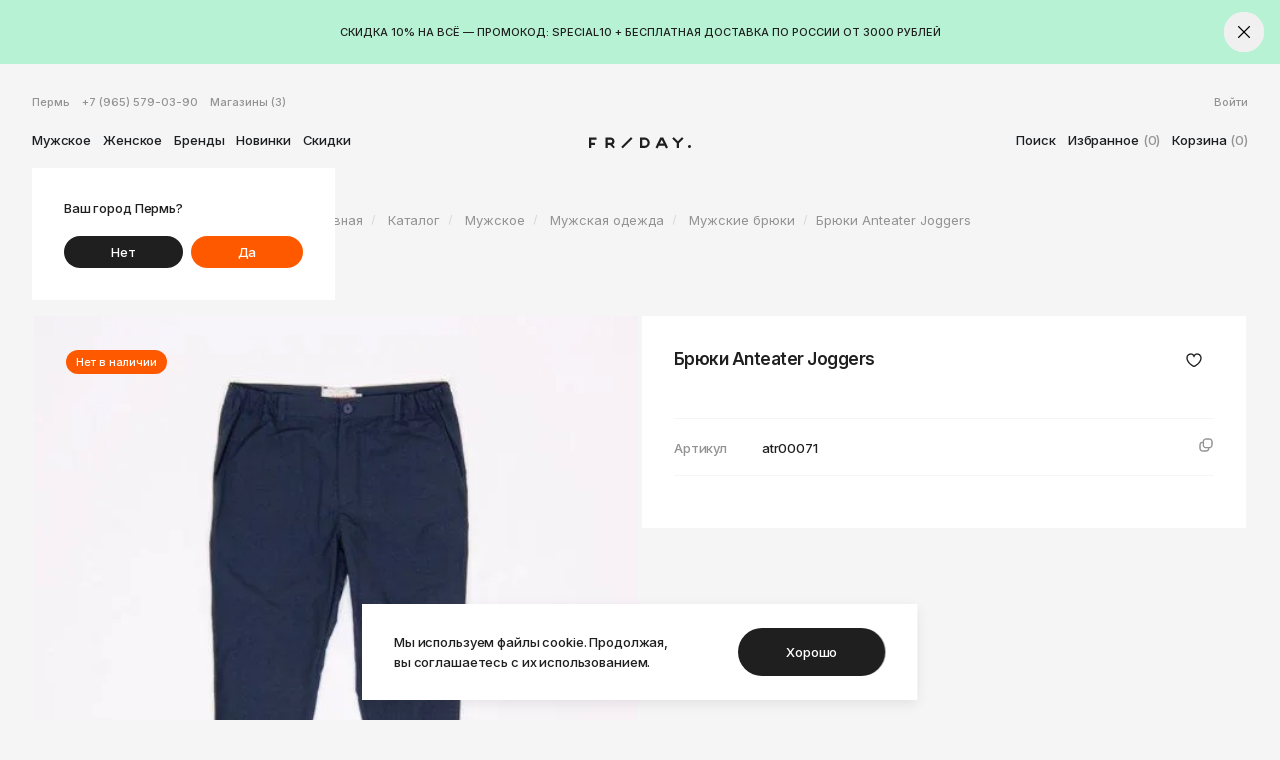

--- FILE ---
content_type: text/html; charset=UTF-8
request_url: https://fridaywear.ru/catalog/muzhskie-bryuki/bryuki-anteater-joggers-navy/
body_size: 19642
content:
<!DOCTYPE html>
<html xml:lang="ru" lang="ru" class="no-js">
<head>
    <meta http-equiv="X-UA-Compatible" content="IE=edge"/>
    <meta http-equiv="x-ua-compatible" content="ie=edge">
    <meta name="viewport" content="width=device-width, initial-scale=1, maximum-scale=1, user-scalable=0">
    <meta content="telephone=no" name="format-detection">
    <meta name="HandheldFriendly" content="true">
    <link rel="shortcut icon" type="image/x-icon" href="/favicon.ico"/>
    <title>Брюки Anteater Joggers, atr00071 купить в Перми в интернет-магазине FRIDAY</title>
    <script type="text/javascript" data-skip-moving="true">
      sessionStorage.setItem('bitrix_sessid', '95e378a2cd6b595b5c41f06bbac4a88c');
    </script>
    <meta http-equiv="Content-Type" content="text/html; charset=UTF-8" />
<meta name="robots" content="index, follow" />
<meta name="keywords" content="Брюки Anteater Joggers" />
<meta name="description" content="Брюки Anteater Joggers, atr00071 в каталоге FRIDAY. Оригинал. Бесплатная доставка по РФ от 3 дней. ☎ +7 (342) 259-93-90." />
<link rel="canonical" href="/catalog/muzhskie-bryuki/bryuki-anteater-joggers-navy/" />
<script data-skip-moving="true">(function(w, d, n) {var cl = "bx-core";var ht = d.documentElement;var htc = ht ? ht.className : undefined;if (htc === undefined || htc.indexOf(cl) !== -1){return;}var ua = n.userAgent;if (/(iPad;)|(iPhone;)/i.test(ua)){cl += " bx-ios";}else if (/Windows/i.test(ua)){cl += ' bx-win';}else if (/Macintosh/i.test(ua)){cl += " bx-mac";}else if (/Linux/i.test(ua) && !/Android/i.test(ua)){cl += " bx-linux";}else if (/Android/i.test(ua)){cl += " bx-android";}cl += (/(ipad|iphone|android|mobile|touch)/i.test(ua) ? " bx-touch" : " bx-no-touch");cl += w.devicePixelRatio && w.devicePixelRatio >= 2? " bx-retina": " bx-no-retina";if (/AppleWebKit/.test(ua)){cl += " bx-chrome";}else if (/Opera/.test(ua)){cl += " bx-opera";}else if (/Firefox/.test(ua)){cl += " bx-firefox";}ht.className = htc ? htc + " " + cl : cl;})(window, document, navigator);</script>


<link href="https://fonts.googleapis.com/css2?family=Inter:wght@100..900&display=swap" type="text/css"  rel="stylesheet" />
<link href="/bitrix/cache/css/s1/r-fridaywear/page_fe116cf755a5d64229c5d575f8b45729/page_fe116cf755a5d64229c5d575f8b45729_v1.css?1763676330363" type="text/css"  rel="stylesheet" />
<link href="/bitrix/cache/css/s1/r-fridaywear/template_b56686e06427c670d358723f4f3fda9a/template_b56686e06427c670d358723f4f3fda9a_v1.css?1763676330372239" type="text/css"  data-template-style="true" rel="stylesheet" />







<!-- dev2fun module opengraph -->
<meta property="og:title" content="Брюки Anteater Joggers, atr00071 купить в Перми в интернет-магазине FRIDAY"/>
<meta property="og:description" content="Брюки джоггеры с резинкой снизу от Anteater, зауженный крой. Удобные резинки на боковых частях брюк в талии.Материал: хлопок + полиэстер.Размеры:S - ширина в та..."/>
<meta property="og:url" content="https://fridaywear.ru/catalog/muzhskie-bryuki/bryuki-anteater-joggers-navy/"/>
<meta property="og:type" content="website"/>
<meta property="og:site_name" content="FRIDAY"/>
<meta property="og:image" content="https://fridaywear.ru/upload/dev2fun.imagecompress/webp/iblock/99c/99c2c1178f1bf2f2369dbc4083850ba3.webp"/>
<meta property="og:image:type" content="image/webp"/>
<meta property="og:image:width" content="500"/>
<meta property="og:image:height" content="500"/>
<!-- /dev2fun module opengraph -->



</head>

<body>
<div id="panel"></div>

<div class="off-canvas-wrapper visible">
    <div class="off-canvas-content" data-off-canvas-content>
        
<div class="top-banner-wrap">
            <div class="top-banner" style="display: none;background-color:#1F1F1F"
             data-id="10647" data-closable>
            <div class="row column">
                <div class="wrapper">
                    <div class="text is-white">
                        НАШИ МАГАЗИНЫ В ПЕРМИ: СИБИРСКАЯ, 7А / РЕВОЛЮЦИИ, 22 / IMALL                    </div>
                </div>
                <button class="close-button" data-close>
                    <svg class="icon" width="16px" height="16px">
                        <use xlink:href="#close"></use>
                    </svg>
                </button>
            </div>
            <a href="https://fridaywear.ru/"
               class="absolute-link"></a>
        </div>
            <div class="top-banner" style="display: none;background-color:#f8dbb7"
             data-id="10648" data-closable>
            <div class="row column">
                <div class="wrapper">
                    <div class="text is-dark">
                        ИСКЛЮЧИТЕЛЬНО ОРИГИНАЛЬНЫЕ ТОВАРЫ                    </div>
                </div>
                <button class="close-button" data-close>
                    <svg class="icon" width="16px" height="16px">
                        <use xlink:href="#close"></use>
                    </svg>
                </button>
            </div>
            <a href=""
               class="absolute-link"></a>
        </div>
            <div class="top-banner" style="display: none;background-color:#b8f2d4"
             data-id="32707" data-closable>
            <div class="row column">
                <div class="wrapper">
                    <div class="text is-dark">
                        СКИДКА 10% НА ВСЁ — ПРОМОКОД: SPECIAL10 + БЕСПЛАТНАЯ ДОСТАВКА ПО РОССИИ ОТ 3000 РУБЛЕЙ                    </div>
                </div>
                <button class="close-button" data-close>
                    <svg class="icon" width="16px" height="16px">
                        <use xlink:href="#close"></use>
                    </svg>
                </button>
            </div>
            <a href="https://fridaywear.ru/"
               class="absolute-link"></a>
        </div>
    </div>

<script data-skip-moving="true">
  if(!sessionStorage.getItem('bannerSkip')) {
    const bannerList = JSON.parse(localStorage.getItem('banner')) || [];

    document.querySelectorAll('.top-banner').forEach(el => {
      const bannerID = el.dataset.id;
      bannerList.indexOf(bannerID) > -1 && el.remove();
      el.style.display = 'block';
    });
  }
</script>
        <header class="header">
            <div class="row">
                <div class="columns medium-6 show-for-large">
                    <div class="block info-block">
                        <div class="item city_chooser">
                            <a data-modal="city-dropdown">Пермь</a>
                            <div class="city__ask hide">
                                <div class="title">
                                    Ваш город Пермь?
                                </div>
                                <div class="buttons">
                                    <button class="button dark" data-modal="city-dropdown">Нет</button>
                                    <button class="button red" data-city>Да</button>
                                </div>
                            </div>
                        </div>
                        <div class="item hide-for-small-only">
                            <a href="tel:+79655790390">+7 (965) 579-03-90</a>
                        </div>
                        <div class="item">
                            <a href="/about/">Магазины <span>(3)</span></a>
                        </div>
                    </div>
                </div>

                <div class="columns medium-6 show-for-large">
                    <div class="block user-block">
                        <div class="item">
                                                            <a href="/auth/" data-open="ajaxModal" data-size="small">Войти</a>
                                                    </div>
                    </div>
                </div>

                <div class="columns medium-6 large-5">
                    <nav class="block nav-block">
                        <button type="button" class="hamb-menu hide-for-large" data-toggle="offCanvas">
                            <svg  class="icon" width="16" height="16"><use xlink:href="#hamb"></use></svg>                            <svg  class="icon" width="16" height="16"><use xlink:href="#close"></use></svg>                        </button>

                        <div class="block logo-block hide-for-large">
                            <a href="/"><svg  class="logo" width="102" height="24"><use xlink:href="#logo"></use></svg></a>
                        </div>

                        <div class="menu-wrap">
                                <ul  class ="menu" >
                <li  class ="item expandable">
                            <span class="icon"></span>
                        <a title="Мужское" href="/catalog/muzhskoe/"
               class=" expandable-trigger">
                Мужское</a>
            <div class="sub"><div class="sub__wrap"><ul class ="menu">                    <li >
                        <a title="Мужская обувь" href="/catalog/muzhskaya-obuv/"
               class=" ">
                Обувь</a>
            <ul class ="menu vertical">                    <li >
                        <a title="Зимние ботинки" href="/~oKw9R"
               class=" is-red">
                Зимние ботинки</a>
            </li>                    <li >
                        <a title="Кроссовки на осень" href="/catalog/main/f/category-is-kedy-or-krossovki/[base64]/"
               class=" is-red">
                Кроссовки на осень</a>
            </li>                    <li >
                        <a title="Мужские ботинки" href="/catalog/muzhskie-botinki/"
               class=" ">
                Ботинки</a>
            </li>                    <li >
                        <a title="Мужские кроссовки" href="/catalog/muzhskie-krossovki/"
               class=" ">
                Кроссовки</a>
            </li>                    <li >
                        <a title="Мужские кеды" href="/catalog/muzhskie-kedy/"
               class=" ">
                Кеды</a>
            </li>                    <li >
                        <a title="Мужские сланцы" href="/catalog/muzhskie-slantsy/"
               class=" ">
                Сланцы</a>
            </li>                    <li >
                        <a title="Уход за обувью" href="/catalog/ukhod-za-obuvyu/"
               class=" ">
                Уход за обувью</a>
            </ul></li>                    <li >
                        <a title="Мужская верхняя одежда" href="/catalog/muzhskaya-verkhnyaya-odezhda/"
               class=" ">
                Верхняя одежда</a>
            <ul class ="menu vertical">                    <li >
                        <a title="Зимние куртки" href="/~K33X3"
               class=" is-red">
                Зимние куртки</a>
            </li>                    <li >
                        <a title="Куртки на осень" href="/catalog/main/f/category-is-anoraki-or-bombery-or-vetrovki-or-zhilety-or-kurtki/"
               class=" is-red">
                Куртки на осень</a>
            </li>                    <li >
                        <a title="Мужские анораки" href="/catalog/muzhskie-anoraki/"
               class=" ">
                Анораки</a>
            </li>                    <li >
                        <a title="Мужские ветровки" href="/catalog/muzhskie-vetrovki/"
               class=" ">
                Ветровки</a>
            </li>                    <li >
                        <a title="Мужские парки" href="/catalog/muzhskie-parki/"
               class=" ">
                Парки</a>
            </li>                    <li >
                        <a title="Мужские пуховики" href="/catalog/muzhskie-pukhoviki/"
               class=" ">
                Пуховики</a>
            </li>                    <li >
                        <a title="Мужские куртки" href="/catalog/muzhskie-kurtki/"
               class=" ">
                Куртки</a>
            </li>                    <li >
                        <a title="Мужские жилеты" href="/catalog/muzhskie-zhilety/"
               class=" ">
                Жилеты</a>
            </li>                    <li >
                        <a title="Мужские бомберы" href="/catalog/muzhskie-bombery/"
               class=" ">
                Бомберы</a>
            </ul></li>                    <li >
                        <a title="Мужская одежда" href="/catalog/muzhskaya-odezhda/"
               class=" ">
                Одежда</a>
            <ul class ="menu vertical">                    <li >
                        <a title="Мужские толстовки" href="/catalog/muzhskie-tolstovki/"
               class=" ">
                Толстовки</a>
            </li>                    <li >
                        <a title="Мужские олимпийки" href="/catalog/muzhskie-olimpiyki/"
               class=" ">
                Олимпийки</a>
            </li>                    <li >
                        <a title="Мужские свитеры" href="/catalog/muzhskie-svitery/"
               class=" ">
                Свитеры</a>
            </li>                    <li >
                        <a title="Мужские рубашки" href="/catalog/muzhskie-rubashki/"
               class=" ">
                Рубашки</a>
            </li>                    <li >
                        <a title="Мужские лонгсливы" href="/catalog/muzhskie-longslivy/"
               class=" ">
                Лонгсливы</a>
            </li>                    <li >
                        <a title="Мужские поло" href="/catalog/muzhskie-polo/"
               class=" ">
                Поло</a>
            </li>                    <li >
                        <a title="Мужские футболки" href="/catalog/muzhskie-futbolki/"
               class=" ">
                Футболки</a>
            </li>                    <li >
                        <a title="Мужские джинсы" href="/catalog/muzhskie-dzhinsy/"
               class=" ">
                Джинсы</a>
            </li>                    <li >
                        <a title="Мужские брюки" href="/catalog/muzhskie-bryuki/"
               class="active ">
                Брюки</a>
            </li>                    <li >
                        <a title="Мужские штаны" href="/catalog/muzhskie-shtany/"
               class=" ">
                Штаны</a>
            </li>                    <li >
                        <a title="Мужские шорты" href="/catalog/muzhskie-shorty/"
               class=" ">
                Шорты</a>
            </ul></li>                    <li >
                        <a title="Мужские аксессуары" href="/catalog/muzhskie-aksessuary/"
               class=" ">
                Аксессуары</a>
            <ul class ="menu vertical">                    <li >
                        <a title="Мужские шапки" href="/catalog/muzhskie-shapki/"
               class=" ">
                Шапки</a>
            </li>                    <li >
                        <a title="Мужские шарфы" href="/catalog/muzhskie-sharfy/"
               class=" ">
                Шарфы</a>
            </li>                    <li >
                        <a title="Мужские перчатки" href="/catalog/muzhskie-perchatki/"
               class=" ">
                Перчатки</a>
            </li>                    <li >
                        <a title="Мужские рюкзаки" href="/catalog/muzhskie-ryukzaki/"
               class=" ">
                Рюкзаки</a>
            </li>                    <li >
                        <a title="Мужские сумки" href="/catalog/muzhskie-sumki/"
               class=" ">
                Сумки</a>
            </li>                    <li >
                        <a title="Мужские кошельки" href="/catalog/muzhskie-koshelki/"
               class=" ">
                Кошельки</a>
            </li>                    <li >
                        <a title="Мужские носки" href="/catalog/muzhskie-noski/"
               class=" ">
                Носки</a>
            </li>                    <li >
                        <a title="Мужские ремни" href="/catalog/muzhskie-remni/"
               class=" ">
                Ремни</a>
            </li>                    <li >
                        <a title="Мужские кепки" href="/catalog/muzhskie-kepki/"
               class=" ">
                Кепки</a>
            </li>                    <li >
                        <a title="Мужские панамы" href="/catalog/muzhskie-panamy/"
               class=" ">
                Панамы</a>
            </li>                    <li >
                        <a title="Мужские очки" href="/catalog/muzhskie-ochki/"
               class=" ">
                Очки</a>
            </li>                    <li >
                        <a title="Мужские трусы" href="/catalog/muzhskie-trusy/"
               class=" ">
                Трусы</a>
            </li>                    <li >
                        <a title="Мужские часы" href="/catalog/muzhskie-chasy/"
               class=" ">
                Часы</a>
            </li>                    <li >
                        <a title="Прочее" href="/catalog/prochee/"
               class=" ">
                Прочее</a>
            </ul></li></ul></li>                    <li  class ="item expandable">
                            <span class="icon"></span>
                        <a title="Женское" href="/catalog/zhenskoe/"
               class=" expandable-trigger">
                Женское</a>
            <div class="sub"><div class="sub__wrap"><ul class ="menu">                    <li >
                        <a title="Женская обувь" href="/catalog/zhenskaya-obuv/"
               class=" ">
                Обувь</a>
            <ul class ="menu vertical">                    <li >
                        <a title="Зимние ботинки" href="/~oKw9R"
               class=" is-red">
                Зимние ботинки</a>
            </li>                    <li >
                        <a title="Кроссовки на осень" href="/catalog/main/f/category-is-kedy-or-krossovki/[base64]/"
               class=" is-red">
                Кроссовки на осень</a>
            </li>                    <li >
                        <a title="Женские ботинки" href="/catalog/zhenskie-botinki/"
               class=" ">
                Ботинки</a>
            </li>                    <li >
                        <a title="Женские кроссовки" href="/catalog/zhenskie-krossovki/"
               class=" ">
                Кроссовки</a>
            </li>                    <li >
                        <a title="Женские кеды" href="/catalog/zhenskie-kedy/"
               class=" ">
                Кеды</a>
            </li>                    <li >
                        <a title="Женские сланцы" href="/catalog/zhenskie-slantsy/"
               class=" ">
                Сланцы</a>
            </li>                    <li >
                        <a title="Уход за обувью" href="/catalog/ukhod-za-obuvyu_1/"
               class=" ">
                Уход за обувью</a>
            </ul></li>                    <li >
                        <a title="Женская верхняя одежда" href="/catalog/zhenskaya-verkhnyaya-odezhda/"
               class=" ">
                Верхняя одежда</a>
            <ul class ="menu vertical">                    <li >
                        <a title="Зимние куртки" href="/~K33X3"
               class=" is-red">
                Зимние куртки</a>
            </li>                    <li >
                        <a title="Куртки на осень" href="/catalog/main/f/category-is-anoraki-or-bombery-or-vetrovki-or-zhilety-or-kurtki/"
               class=" is-red">
                Куртки на осень</a>
            </li>                    <li >
                        <a title="Женские анораки" href="/catalog/zhenskie-anoraki/"
               class=" ">
                Анораки</a>
            </li>                    <li >
                        <a title="Женские ветровки" href="/catalog/zhenskie-vetrovki/"
               class=" ">
                Ветровки</a>
            </li>                    <li >
                        <a title="Женские парки" href="/catalog/zhenskie-parki/"
               class=" ">
                Парки</a>
            </li>                    <li >
                        <a title="Женские пуховики" href="/catalog/zhenskie-pukhoviki/"
               class=" ">
                Пуховики</a>
            </li>                    <li >
                        <a title="Женские куртки" href="/catalog/zhenskie-kurtki/"
               class=" ">
                Куртки</a>
            </li>                    <li >
                        <a title="Женские жилеты" href="/catalog/zhenskie-zhilety/"
               class=" ">
                Жилеты</a>
            </li>                    <li >
                        <a title="Женские бомберы" href="/catalog/zhenskie-bombery/"
               class=" ">
                Бомберы</a>
            </ul></li>                    <li >
                        <a title="Женская одежда" href="/catalog/zhenskaya-odezhda/"
               class=" ">
                Одежда</a>
            <ul class ="menu vertical">                    <li >
                        <a title="Женские толстовки" href="/catalog/zhenskie-tolstovki/"
               class=" ">
                Толстовки</a>
            </li>                    <li >
                        <a title="Женские олимпийки" href="/catalog/zhenskie-olimpiyki/"
               class=" ">
                Олимпийки</a>
            </li>                    <li >
                        <a title="Женские cвитеры" href="/catalog/zhenskie-cvitery/"
               class=" ">
                Cвитеры</a>
            </li>                    <li >
                        <a title="Женские рубашки" href="/catalog/zhenskie-rubashki/"
               class=" ">
                Рубашки</a>
            </li>                    <li >
                        <a title="Женские платья" href="/catalog/zhenskie-platya/"
               class=" ">
                Платья</a>
            </li>                    <li >
                        <a title="Женские лонгсливы" href="/catalog/zhenskie-longslivy/"
               class=" ">
                Лонгсливы</a>
            </li>                    <li >
                        <a title="Женские поло" href="/catalog/zhenskie-polo/"
               class=" ">
                Поло</a>
            </li>                    <li >
                        <a title="Женские футболки" href="/catalog/zhenskie-futbolki/"
               class=" ">
                Футболки</a>
            </li>                    <li >
                        <a title="Женские джинсы" href="/catalog/zhenskie-dzhinsy/"
               class=" ">
                Джинсы</a>
            </li>                    <li >
                        <a title="Женские брюки" href="/catalog/zhenskie-bryuki/"
               class=" ">
                Брюки</a>
            </li>                    <li >
                        <a title="Женские штаны" href="/catalog/zhenskie-shtany/"
               class=" ">
                Штаны</a>
            </li>                    <li >
                        <a title="Женские шорты" href="/catalog/zhenskie-shorty/"
               class=" ">
                Шорты</a>
            </ul></li>                    <li >
                        <a title="Женские аксессуары" href="/catalog/zhenskie-aksessuary/"
               class=" ">
                Аксессуары</a>
            <ul class ="menu vertical">                    <li >
                        <a title="Женские шапки" href="/catalog/zhenskie-shapki/"
               class=" ">
                Шапки</a>
            </li>                    <li >
                        <a title="Женские шарфы" href="/catalog/zhenskie-sharfy/"
               class=" ">
                Шарфы</a>
            </li>                    <li >
                        <a title="Женские перчатки" href="/catalog/zhenskie-perchatki/"
               class=" ">
                Перчатки</a>
            </li>                    <li >
                        <a title="Женские рюкзаки" href="/catalog/zhenskie-ryukzaki/"
               class=" ">
                Рюкзаки</a>
            </li>                    <li >
                        <a title="Женские сумки" href="/catalog/zhenskie-sumki/"
               class=" ">
                Сумки</a>
            </li>                    <li >
                        <a title="Женские кошельки" href="/catalog/zhenskie-koshelki/"
               class=" ">
                Кошельки</a>
            </li>                    <li >
                        <a title="Женские носки" href="/catalog/zhenskie-noski/"
               class=" ">
                Носки</a>
            </li>                    <li >
                        <a title="Женские ремни" href="/catalog/zhenskie-remni/"
               class=" ">
                Ремни</a>
            </li>                    <li >
                        <a title="Женские кепки" href="/catalog/zhenskie-kepki/"
               class=" ">
                Кепки</a>
            </li>                    <li >
                        <a title="Женские панамы" href="/catalog/zhenskie-panamy/"
               class=" ">
                Панамы</a>
            </li>                    <li >
                        <a title="Женские очки" href="/catalog/zhenskie-ochki/"
               class=" ">
                Очки</a>
            </li>                    <li >
                        <a title="Женские часы" href="/catalog/zhenskie-chasy/"
               class=" ">
                Часы</a>
            </li>                    <li >
                        <a title="Прочее" href="/catalog/prochee_1/"
               class=" ">
                Прочее</a>
            </ul></li></ul></li>                    <li  class ="item expandable">
                            <span class="icon"></span>
                        <a title="Бренды" href="/catalog/brand/"
               class=" expandable-trigger">
                Бренды</a>
            <div class="sub"><div class="sub__wrap"><ul class="menu vertical">                    <li >
                        <a title="Все бренды" href="/catalog/brand/"
               class=" ">
                Все бренды</a>
            <ul class="menu non-nest">                    <li >
                        <a title="Adidas Originals" href="/catalog/brand/adidas-originals/"
               class=" ">
                Adidas Originals</a>
            </li>                    <li >
                        <a title="Alpha Industries" href="/catalog/brand/alpha-industries/"
               class=" ">
                Alpha Industries</a>
            </li>                    <li >
                        <a title="Anta" href="/catalog/brand/anta/"
               class=" ">
                Anta</a>
            </li>                    <li >
                        <a title="Anteater" href="/catalog/brand/anteater/"
               class=" ">
                Anteater</a>
            </li>                    <li >
                        <a title="Asics" href="/catalog/brand/asics/"
               class=" ">
                Asics</a>
            </li>                    <li >
                        <a title="Carhartt WIP" href="/catalog/brand/carhartt-wip/"
               class=" ">
                Carhartt WIP</a>
            </li>                    <li >
                        <a title="Casio" href="/catalog/brand/casio/"
               class=" ">
                Casio</a>
            </li>                    <li >
                        <a title="Champion" href="/catalog/brand/champion/"
               class=" ">
                Champion</a>
            </li>                    <li >
                        <a title="Codered" href="/catalog/brand/codered/"
               class=" ">
                Codered</a>
            </li>                    <li >
                        <a title="Converse" href="/catalog/brand/converse/"
               class=" ">
                Converse</a>
            </li>                    <li >
                        <a title="Crocs" href="/catalog/brand/crocs/"
               class=" ">
                Crocs</a>
            </li>                    <li >
                        <a title="Diadora" href="/catalog/brand/diadora/"
               class=" ">
                Diadora</a>
            </li>                    <li >
                        <a title="Dickies" href="/catalog/brand/dickies/"
               class=" ">
                Dickies</a>
            </li>                    <li >
                        <a title="Didriksons" href="/catalog/brand/didriksons/"
               class=" ">
                Didriksons</a>
            </li>                    <li >
                        <a title="Dr. Martens" href="/catalog/brand/dr-martens/"
               class=" ">
                Dr. Martens</a>
            </li>                    <li >
                        <a title="Eastpak" href="/catalog/brand/eastpak/"
               class=" ">
                Eastpak</a>
            </li>                    <li >
                        <a title="Ellesse" href="/catalog/brand/ellesse/"
               class=" ">
                Ellesse</a>
            </li>                    <li >
                        <a title="Fila" href="/catalog/brand/fila/"
               class=" ">
                Fila</a>
            </li>                    <li >
                        <a title="Fred Perry" href="/catalog/brand/fred-perry/"
               class=" ">
                Fred Perry</a>
            </li>                    <li >
                        <a title="Helly Hansen" href="/catalog/brand/helly-hansen/"
               class=" ">
                Helly Hansen</a>
            </li>                    <li >
                        <a title="Hi-Tec" href="/catalog/brand/hi-tec/"
               class=" ">
                Hi-Tec</a>
            </li>                    <li >
                        <a title="Hikes" href="/catalog/brand/hikes/"
               class=" ">
                Hikes</a>
            </li>                    <li >
                        <a title="Hoka One One" href="/catalog/brand/hoka-one-one/"
               class=" ">
                Hoka One One</a>
            </li>                    <li >
                        <a title="Huf" href="/catalog/brand/huf/"
               class=" ">
                Huf</a>
            </li>                    <li >
                        <a title="Jordan" href="/catalog/brand/jordan/"
               class=" ">
                Jordan</a>
            </li>                    <li >
                        <a title="Krakatau" href="/catalog/brand/krakatau/"
               class=" ">
                Krakatau</a>
            </li>                    <li >
                        <a title="Lacoste" href="/catalog/brand/lacoste/"
               class=" ">
                Lacoste</a>
            </li>                    <li >
                        <a title="Levi's" href="/catalog/brand/levis/"
               class=" ">
                Levi's</a>
            </li>                    <li >
                        <a title="Li-Ning" href="/catalog/brand/li-ning/"
               class=" ">
                Li-Ning</a>
            </li>                    <li >
                        <a title="Napapijri" href="/catalog/brand/napapijri/"
               class=" ">
                Napapijri</a>
            </li>                    <li >
                        <a title="Native" href="/catalog/brand/native/"
               class=" ">
                Native</a>
            </li>                    <li >
                        <a title="New Balance" href="/catalog/brand/new-balance/"
               class=" ">
                New Balance</a>
            </li>                    <li >
                        <a title="Nike" href="/catalog/brand/nike/"
               class=" ">
                Nike</a>
            </li>                    <li >
                        <a title="Obey" href="/catalog/brand/obey/"
               class=" ">
                Obey</a>
            </li>                    <li >
                        <a title="Puma" href="/catalog/brand/puma/"
               class=" ">
                Puma</a>
            </li>                    <li >
                        <a title="Ragged Jeans" href="/catalog/brand/ragged-jeans/"
               class=" ">
                Ragged Jeans</a>
            </li>                    <li >
                        <a title="Reebok" href="/catalog/brand/reebok/"
               class=" ">
                Reebok</a>
            </li>                    <li >
                        <a title="Ripndip" href="/catalog/brand/ripndip/"
               class=" ">
                Ripndip</a>
            </li>                    <li >
                        <a title="Salomon" href="/catalog/brand/salomon/"
               class=" ">
                Salomon</a>
            </li>                    <li >
                        <a title="Saucony" href="/catalog/brand/saucony/"
               class=" ">
                Saucony</a>
            </li>                    <li >
                        <a title="SHU" href="/catalog/brand/shu/"
               class=" ">
                SHU</a>
            </li>                    <li >
                        <a title="The Hundreds" href="/catalog/brand/the-hundreds/"
               class=" ">
                The Hundreds</a>
            </li>                    <li >
                        <a title="The North Face" href="/catalog/brand/the-north-face/"
               class=" ">
                The North Face</a>
            </li>                    <li >
                        <a title="Thrasher" href="/catalog/brand/thrasher/"
               class=" ">
                Thrasher</a>
            </li>                    <li >
                        <a title="Timberland" href="/catalog/brand/timberland/"
               class=" ">
                Timberland</a>
            </li>                    <li >
                        <a title="Vans" href="/catalog/brand/vans/"
               class=" ">
                Vans</a>
            </li>                    <li >
                        <a title="ZNY" href="/catalog/brand/ziq-yoni/"
               class=" ">
                ZNY</a>
            </li>                    <li >
                        <a title="ОКТЯБРЬ" href="/catalog/brand/oktyabr/"
               class=" ">
                ОКТЯБРЬ</a>
            </ul></li></ul></li>                    <li  class ="item">
                        <a title="Новинки" href="/catalog/new/"
               class=" ">
                Новинки</a>
            </li>                    <li  class ="item">
                        <a title="Скидки" href="/catalog/sale/"
               class=" ">
                Скидки</a>
            </li>                </ul>

                            <div class="info-block hide-for-large">
                                <div class="item city_chooser" data-modal="city-dropdown">
                                    <a>Пермь</a>
                                </div>
                                <div class="item">
                                    <a href="tel:+79655790390">+7 (965) 579-03-90</a>
                                </div>
                                <div class="item">
                                    <a href="/about/">Магазины</a>
                                </div>
                                <div class="item">
                                                                            <a href="/auth/" data-open="ajaxModal">Войти</a>
                                                                    </div>
                            </div>
                        </div>
                    </nav>
                </div>

                <div class="columns large-2 show-for-large">
                    <div class="block logo-block">
                        <a href="/"><svg  class="logo" width="102" height="24"><use xlink:href="#logo"></use></svg></a>
                    </div>
                </div>

                <div class="columns medium-6 large-5">
                    <div class="block tools-block">
                        <ul class="menu">
                            <li>
                                <a href="javascript:void(0)" data-modal="search-dropdown">
                                    <span>Поиск</span>
                                    <svg width="16px" height="16px">
                                        <use xlink:href="#search"></use>
                                    </svg>
                                </a>
                            </li>
                            <li>
                                <a href="/catalog/favorite/">
                                    <span>Избранное</span>
                                    <svg width="16px" height="16px">
                                        <use xlink:href="#like"></use>
                                    </svg>
                                    <span class=""
                                          data-like-count>(0)</span>
                                </a>
                            </li>
                            <li>
                                
<div id="bx_basketFKauiI" class="bx-basket bx-opener"><a href="/personal/cart/">
    <span>Корзина</span>
    <svg width="16px" height="16px">
        <use xlink:href="#cart"></use>
    </svg>
    <span class=""
        id="bx_basketFKauiI">
        (0)
    </span>
</a>
</div>
                            </li>
                        </ul>
                    </div>
                </div>
            </div>
        </header>

        <main class="page" id="page">
            
                <div class="page-header ">
                    <div class="row gutter-smallest column">
                        <div class="breadcrumbs" itemscope itemtype="https://schema.org/BreadcrumbList">
			<span class="breadcrumb-item" itemprop="itemListElement" itemscope itemtype="https://schema.org/ListItem" >
				
				<a href="/" title="Главная" itemprop="item">
					<span itemprop="name">Главная</span>
					<meta itemprop="position" content="1" />
	            </a>
			</span>
			<span class="breadcrumb-item" itemprop="itemListElement" itemscope itemtype="https://schema.org/ListItem" >
				<svg  class="slash" width="5" height="16"><use xlink:href="#slash"></use></svg>
				<a href="/catalog/" title="Каталог" itemprop="item">
					<span itemprop="name">Каталог</span>
					<meta itemprop="position" content="2" />
	            </a>
			</span>
			<span class="breadcrumb-item" itemprop="itemListElement" itemscope itemtype="https://schema.org/ListItem" >
				<svg  class="slash" width="5" height="16"><use xlink:href="#slash"></use></svg>
				<a href="/catalog/muzhskoe/" title="Мужское" itemprop="item">
					<span itemprop="name">Мужское</span>
					<meta itemprop="position" content="3" />
	            </a>
			</span>
			<span class="breadcrumb-item" itemprop="itemListElement" itemscope itemtype="https://schema.org/ListItem" >
				<svg  class="slash" width="5" height="16"><use xlink:href="#slash"></use></svg>
				<a href="/catalog/muzhskaya-odezhda/" title="Мужская одежда" itemprop="item">
					<span itemprop="name">Мужская одежда</span>
					<meta itemprop="position" content="4" />
	            </a>
			</span>
			<span class="breadcrumb-item" itemprop="itemListElement" itemscope itemtype="https://schema.org/ListItem" >
				<svg  class="slash" width="5" height="16"><use xlink:href="#slash"></use></svg>
				<a href="/catalog/muzhskie-bryuki/" title="Мужские брюки" itemprop="item">
					<span itemprop="name">Мужские брюки</span>
					<meta itemprop="position" content="5" />
	            </a>
			</span>
			<span class="breadcrumb-item">
				<svg  class="slash" width="5" height="16"><use xlink:href="#slash"></use></svg><span>Брюки Anteater Joggers</span>
			</span></div>                        <h1 class="page-title"></h1>
                    </div>
                </div>
                <div class="page-desc">
                    <div class="row gutter-smallest column">
                                                                                                                                <!--                        -->                    </div>
                </div>
            
            <div class="page-content ">
                
                    


<section class="product-page">
    <div class="block product-block" id="bx_117848907_11182" data-item="11182"
     itemscope itemtype="https://schema.org/Product">
    <meta itemprop="name" content="Брюки Anteater Joggers"/>
    <meta itemprop="category" content="Мужское/Мужская одежда/Мужские брюки"/>
    <meta itemprop="image" content="https://fridaywear.ru/upload/dev2fun.imagecompress/webp/iblock/99c/99c2c1178f1bf2f2369dbc4083850ba3.webp">

    <span itemprop="offers" itemscope itemtype="https://schema.org/Offer">
                <link itemprop="availability"
              href="https://schema.org/OutOfStock"/>
    </span>

    <div class="row gutter-smallest">
        <div class="column column-block large-6 medium-5 small-12">
                            <div class="swiper product-block-swiper">
                    <div class="swiper-wrapper">
                                                                                                                                        
                            <div class="swiper-slide">
                                <div class="product-block-swiper__image">
                                    <picture>
                                        <source srcset="/upload/dev2fun.imagecompress/webp/iblock/99c/99c2c1178f1bf2f2369dbc4083850ba3.webp"
                                                media="screen and (min-width: 1025px) and (min-pixel-ratio: 1.5)"
                                                type="image/webp">
                                        <img
                                                loading="lazy"
                                                decoding="async"
                                                src="/upload/dev2fun.imagecompress/webp/iblock/99c/99c2c1178f1bf2f2369dbc4083850ba3.webp"
                                                width="500"
                                                height="500"
                                                alt="Брюки Anteater Joggers"/>
                                    </picture>
                                </div>
                            </div>
                                                                                                                                        
                            <div class="swiper-slide">
                                <div class="product-block-swiper__image">
                                    <picture>
                                        <source srcset="/upload/dev2fun.imagecompress/webp/iblock/eb0/eb0e3e7437723192319d8e2df9cd062e.webp"
                                                media="screen and (min-width: 1025px) and (min-pixel-ratio: 1.5)"
                                                type="image/webp">
                                        <img
                                                loading="lazy"
                                                decoding="async"
                                                src="/upload/dev2fun.imagecompress/webp/iblock/eb0/eb0e3e7437723192319d8e2df9cd062e.webp"
                                                width="500"
                                                height="500"
                                                alt="Брюки Anteater Joggers"/>
                                    </picture>
                                </div>
                            </div>
                                                                                                                                        
                            <div class="swiper-slide">
                                <div class="product-block-swiper__image">
                                    <picture>
                                        <source srcset="/upload/dev2fun.imagecompress/webp/iblock/ec0/ec0c1d33b16f4fd0aaef126522c4441f.webp"
                                                media="screen and (min-width: 1025px) and (min-pixel-ratio: 1.5)"
                                                type="image/webp">
                                        <img
                                                loading="lazy"
                                                decoding="async"
                                                src="/upload/dev2fun.imagecompress/webp/iblock/ec0/ec0c1d33b16f4fd0aaef126522c4441f.webp"
                                                width="500"
                                                height="500"
                                                alt="Брюки Anteater Joggers"/>
                                    </picture>
                                </div>
                            </div>
                                            </div>

                    <div class="overlay">
                                                    <div class="tag small sale">Нет в наличии</div>
                                            </div>
                    <div class="swiper-pagination"></div>
                </div>
                    </div>

        <div class="column column-block large-6 medium-7 small-12">
            <div class="sticky">
                <div class="sticky__container">
                    <div class="product-block__description">
                        <div class="wrapper">
                            <h1 class="name">Брюки Anteater Joggers</h1>
                            <div class="soc">
                                <button type="button" class="action share-button" data-remove data-soc>
                                    <svg  class="icon share" width="16" height="16"><use xlink:href="#share"></use></svg>                                </button>

                                <button type="button" class="like-button action" data-like-id="11182">
                                    <svg  class="icon like" width="16" height="16"><use xlink:href="#like"></use></svg>                                    <svg  class="icon like" width="16" height="16"><use xlink:href="#like-active"></use></svg>                                </button>
                            </div>
                        </div>

                        <form method="get" action="/catalog/muzhskie-bryuki/bryuki-anteater-joggers-navy/"
                              id="addToBasket">
                                                                                                                    <div class="product-block__params">
                                    <div class="product-block__params-item">
                                        <div class="product-block__params-wrap copy" data-hint="Скопировать"
                                             data-copy="atr00071">
                                            <div>
                                                <span class="title">Артикул</span>
                                                <span class="content">atr00071</span>
                                            </div>
                                            <div class="product-block__params-icon">
                                                <svg width="16px" height="16px">
                                                    <use xlink:href="#copy"></use>
                                                </svg>
                                            </div>
                                        </div>
                                    </div>
                                                                    </div>
                                                                                    </form>
                    </div>
                </div>
            </div>
        </div>
    </div>
</div>



    <div class="block catalog-block catalog-block-slider">
        <div class="nav-section">
            <div class="row column">
                <div class="title">Похожие товары</div>
            </div>
        </div>
        
<div class="content">
    
    <div class="swiper-wrap similar">
        <div class="swiper similar-products-swiper">
            <div class="row gutter-smallest small-up-2 medium-up-3 large-up-4">
                                    <div class="column column-block">
                        <div class="item ">
                            <div class="item-wrapper">
                                <div class="image-wrapper">
                                                                        <img class="brand-signboard__background"
                                         loading="lazy"
                                         decoding="async"
                                         src="/upload/resize_cache/iblock/90e/341_341_2/w5gpooypia3gbnld8fv4mnz2x94zbvpu.webp"
                                         width="341"
                                         height="341"
                                         alt="Брюки RIPNDIP Stargazing Carpenter Straight Leg Pants Multi"/>

                                    <div class="overlay">
                                        <div class="sizes">
                                            <div class="sizes-wrapper">
                                                                                                    <div class="size" data-href="/local/ajax/add2basket.php?id=117255" data-size="small" data-open="ajaxModal">S</div>
                                                                                                    <div class="size" data-href="/local/ajax/add2basket.php?id=117256" data-size="small" data-open="ajaxModal">M</div>
                                                                                                    <div class="size" data-href="/local/ajax/add2basket.php?id=117257" data-size="small" data-open="ajaxModal">L</div>
                                                                                                    <div class="size" data-href="/local/ajax/add2basket.php?id=117300" data-size="small" data-open="ajaxModal">30</div>
                                                                                                    <div class="size" data-href="/local/ajax/add2basket.php?id=117301" data-size="small" data-open="ajaxModal">32</div>
                                                                                                    <div class="size" data-href="/local/ajax/add2basket.php?id=117302" data-size="small" data-open="ajaxModal">34</div>
                                                                                            </div>
                                        </div>

                                        <button type="button" class="like-button" data-like-id="117233">
                                            <svg  class="icon like" width="16" height="16"><use xlink:href="#like"></use></svg>                                            <svg  class="icon like-active" width="16" height="16"><use xlink:href="#like-active"></use></svg>                                        </button>

                                        <button type="button" class="enlarge-button show-for-large"
                                                data-href="/catalog/korichnevye-muzhskie-bryuki/bryuki-ripndip-stargazing-carpenter-straight-leg-pants-multi/"
                                                data-size="wide" data-open="ajaxModal"><svg  class="icon enlarge" width="16" height="16"><use xlink:href="#enlarge"></use></svg>                                        </button>

                                        <div class="tag-wrapper">
                                                                                                                                                                                            <div class="tag small new">Новинка</div>
                                                                                                                                </div>
                                    </div>
                                </div>

                                <div class="text">
                                    <div class="name">Брюки RIPNDIP Stargazing Carpenter Straight Leg Pants Multi</div>
                                    <div class="price-wrap">
                                                                                <div class="price">17 990  &#8381;</div>
                                    </div>

                                                                            <div class="name">
                                            <img src="/local/templates/r-fridaywear/images/dolyame-logo-small.svg"
                                                 alt="Долями">
                                            Долями
                                            по&nbsp;<nobr>4 498  &#8381;</nobr>
                                        </div>
                                                                        <div class="sizes swiper-no-swiping">
                                        <div class="sizes-wrapper">
                                                                                            <div class="size" data-href="/local/ajax/add2basket.php?id=117255"
                                                     data-size="small" data-open="ajaxModal">S</div>
                                                                                            <div class="size" data-href="/local/ajax/add2basket.php?id=117256"
                                                     data-size="small" data-open="ajaxModal">M</div>
                                                                                            <div class="size" data-href="/local/ajax/add2basket.php?id=117257"
                                                     data-size="small" data-open="ajaxModal">L</div>
                                                                                            <div class="size" data-href="/local/ajax/add2basket.php?id=117300"
                                                     data-size="small" data-open="ajaxModal">30</div>
                                                                                            <div class="size" data-href="/local/ajax/add2basket.php?id=117301"
                                                     data-size="small" data-open="ajaxModal">32</div>
                                                                                            <div class="size" data-href="/local/ajax/add2basket.php?id=117302"
                                                     data-size="small" data-open="ajaxModal">34</div>
                                                                                    </div>
                                    </div>
                                </div>

                                <a href="/catalog/korichnevye-muzhskie-bryuki/bryuki-ripndip-stargazing-carpenter-straight-leg-pants-multi/" class="link"></a>
                            </div>
                        </div>
                    </div>
                                    <div class="column column-block">
                        <div class="item ">
                            <div class="item-wrapper">
                                <div class="image-wrapper">
                                                                        <img class="brand-signboard__background"
                                         loading="lazy"
                                         decoding="async"
                                         src="/upload/resize_cache/iblock/919/341_341_2/gt8ohsq0avp2hfb7byo88ldduppzc5gl.webp"
                                         width="341"
                                         height="341"
                                         alt="Брюки RIPNDIP Metal Claw Wide Leg Pants Bone"/>

                                    <div class="overlay">
                                        <div class="sizes">
                                            <div class="sizes-wrapper">
                                                                                                    <div class="size" data-href="/local/ajax/add2basket.php?id=117252" data-size="small" data-open="ajaxModal">S</div>
                                                                                                    <div class="size" data-href="/local/ajax/add2basket.php?id=117253" data-size="small" data-open="ajaxModal">M</div>
                                                                                                    <div class="size" data-href="/local/ajax/add2basket.php?id=117254" data-size="small" data-open="ajaxModal">L</div>
                                                                                                    <div class="size" data-href="/local/ajax/add2basket.php?id=117297" data-size="small" data-open="ajaxModal">30</div>
                                                                                                    <div class="size" data-href="/local/ajax/add2basket.php?id=117298" data-size="small" data-open="ajaxModal">32</div>
                                                                                                    <div class="size" data-href="/local/ajax/add2basket.php?id=117299" data-size="small" data-open="ajaxModal">34</div>
                                                                                            </div>
                                        </div>

                                        <button type="button" class="like-button" data-like-id="117232">
                                            <svg  class="icon like" width="16" height="16"><use xlink:href="#like"></use></svg>                                            <svg  class="icon like-active" width="16" height="16"><use xlink:href="#like-active"></use></svg>                                        </button>

                                        <button type="button" class="enlarge-button show-for-large"
                                                data-href="/catalog/korichnevye-muzhskie-bryuki/bryuki-ripndip-metal-claw-wide-leg-pants-bone/"
                                                data-size="wide" data-open="ajaxModal"><svg  class="icon enlarge" width="16" height="16"><use xlink:href="#enlarge"></use></svg>                                        </button>

                                        <div class="tag-wrapper">
                                                                                                                                                                                            <div class="tag small new">Новинка</div>
                                                                                                                                </div>
                                    </div>
                                </div>

                                <div class="text">
                                    <div class="name">Брюки RIPNDIP Metal Claw Wide Leg Pants Bone</div>
                                    <div class="price-wrap">
                                                                                <div class="price">17 990  &#8381;</div>
                                    </div>

                                                                            <div class="name">
                                            <img src="/local/templates/r-fridaywear/images/dolyame-logo-small.svg"
                                                 alt="Долями">
                                            Долями
                                            по&nbsp;<nobr>4 498  &#8381;</nobr>
                                        </div>
                                                                        <div class="sizes swiper-no-swiping">
                                        <div class="sizes-wrapper">
                                                                                            <div class="size" data-href="/local/ajax/add2basket.php?id=117252"
                                                     data-size="small" data-open="ajaxModal">S</div>
                                                                                            <div class="size" data-href="/local/ajax/add2basket.php?id=117253"
                                                     data-size="small" data-open="ajaxModal">M</div>
                                                                                            <div class="size" data-href="/local/ajax/add2basket.php?id=117254"
                                                     data-size="small" data-open="ajaxModal">L</div>
                                                                                            <div class="size" data-href="/local/ajax/add2basket.php?id=117297"
                                                     data-size="small" data-open="ajaxModal">30</div>
                                                                                            <div class="size" data-href="/local/ajax/add2basket.php?id=117298"
                                                     data-size="small" data-open="ajaxModal">32</div>
                                                                                            <div class="size" data-href="/local/ajax/add2basket.php?id=117299"
                                                     data-size="small" data-open="ajaxModal">34</div>
                                                                                    </div>
                                    </div>
                                </div>

                                <a href="/catalog/korichnevye-muzhskie-bryuki/bryuki-ripndip-metal-claw-wide-leg-pants-bone/" class="link"></a>
                            </div>
                        </div>
                    </div>
                                    <div class="column column-block">
                        <div class="item ">
                            <div class="item-wrapper">
                                <div class="image-wrapper">
                                                                        <img class="brand-signboard__background"
                                         loading="lazy"
                                         decoding="async"
                                         src="/upload/dev2fun.imagecompress/webp/resize_cache/iblock/e39/341_341_2/8lk5k7iobxp1lbcguthmv9dhrcik0lx3.webp"
                                         width="341"
                                         height="341"
                                         alt="Брюки водостойкие KRAKATAU Euler"/>

                                    <div class="overlay">
                                        <div class="sizes">
                                            <div class="sizes-wrapper">
                                                                                                    <div class="size" data-href="/local/ajax/add2basket.php?id=116896" data-size="small" data-open="ajaxModal">29</div>
                                                                                                    <div class="size" data-href="/local/ajax/add2basket.php?id=116897" data-size="small" data-open="ajaxModal">30</div>
                                                                                                    <div class="size" data-href="/local/ajax/add2basket.php?id=116898" data-size="small" data-open="ajaxModal">31</div>
                                                                                                    <div class="size" data-href="/local/ajax/add2basket.php?id=116899" data-size="small" data-open="ajaxModal">32</div>
                                                                                            </div>
                                        </div>

                                        <button type="button" class="like-button" data-like-id="116862">
                                            <svg  class="icon like" width="16" height="16"><use xlink:href="#like"></use></svg>                                            <svg  class="icon like-active" width="16" height="16"><use xlink:href="#like-active"></use></svg>                                        </button>

                                        <button type="button" class="enlarge-button show-for-large"
                                                data-href="/catalog/chernye-muzhskie-bryuki/bryuki-vodostoykie-krakatau-euler-Rm217-1/"
                                                data-size="wide" data-open="ajaxModal"><svg  class="icon enlarge" width="16" height="16"><use xlink:href="#enlarge"></use></svg>                                        </button>

                                        <div class="tag-wrapper">
                                                                                                                                                                                            <div class="tag small new">Новинка</div>
                                                                                                                                </div>
                                    </div>
                                </div>

                                <div class="text">
                                    <div class="name">Брюки водостойкие KRAKATAU Euler</div>
                                    <div class="price-wrap">
                                                                                <div class="price">16 990  &#8381;</div>
                                    </div>

                                                                            <div class="name">
                                            <img src="/local/templates/r-fridaywear/images/dolyame-logo-small.svg"
                                                 alt="Долями">
                                            Долями
                                            по&nbsp;<nobr>4 248  &#8381;</nobr>
                                        </div>
                                                                        <div class="sizes swiper-no-swiping">
                                        <div class="sizes-wrapper">
                                                                                            <div class="size" data-href="/local/ajax/add2basket.php?id=116896"
                                                     data-size="small" data-open="ajaxModal">29</div>
                                                                                            <div class="size" data-href="/local/ajax/add2basket.php?id=116897"
                                                     data-size="small" data-open="ajaxModal">30</div>
                                                                                            <div class="size" data-href="/local/ajax/add2basket.php?id=116898"
                                                     data-size="small" data-open="ajaxModal">31</div>
                                                                                            <div class="size" data-href="/local/ajax/add2basket.php?id=116899"
                                                     data-size="small" data-open="ajaxModal">32</div>
                                                                                    </div>
                                    </div>
                                </div>

                                <a href="/catalog/chernye-muzhskie-bryuki/bryuki-vodostoykie-krakatau-euler-Rm217-1/" class="link"></a>
                            </div>
                        </div>
                    </div>
                                    <div class="column column-block">
                        <div class="item ">
                            <div class="item-wrapper">
                                <div class="image-wrapper">
                                                                        <img class="brand-signboard__background"
                                         loading="lazy"
                                         decoding="async"
                                         src="/upload/dev2fun.imagecompress/webp/resize_cache/iblock/af5/341_341_2/coedyvq61wcioz3lx6zv949o182vlia2.webp"
                                         width="341"
                                         height="341"
                                         alt="Брюки водостойкие KRAKATAU Euler"/>

                                    <div class="overlay">
                                        <div class="sizes">
                                            <div class="sizes-wrapper">
                                                                                                    <div class="size" data-href="/local/ajax/add2basket.php?id=116892" data-size="small" data-open="ajaxModal">29</div>
                                                                                                    <div class="size" data-href="/local/ajax/add2basket.php?id=116893" data-size="small" data-open="ajaxModal">30</div>
                                                                                                    <div class="size" data-href="/local/ajax/add2basket.php?id=116894" data-size="small" data-open="ajaxModal">31</div>
                                                                                                    <div class="size" data-href="/local/ajax/add2basket.php?id=116895" data-size="small" data-open="ajaxModal">32</div>
                                                                                            </div>
                                        </div>

                                        <button type="button" class="like-button" data-like-id="116861">
                                            <svg  class="icon like" width="16" height="16"><use xlink:href="#like"></use></svg>                                            <svg  class="icon like-active" width="16" height="16"><use xlink:href="#like-active"></use></svg>                                        </button>

                                        <button type="button" class="enlarge-button show-for-large"
                                                data-href="/catalog/muzhskie-bryuki-s-karmanami/bryuki-vodostoykie-krakatau-euler-Rm217-861/"
                                                data-size="wide" data-open="ajaxModal"><svg  class="icon enlarge" width="16" height="16"><use xlink:href="#enlarge"></use></svg>                                        </button>

                                        <div class="tag-wrapper">
                                                                                                                                                                                            <div class="tag small new">Новинка</div>
                                                                                                                                </div>
                                    </div>
                                </div>

                                <div class="text">
                                    <div class="name">Брюки водостойкие KRAKATAU Euler</div>
                                    <div class="price-wrap">
                                                                                <div class="price">16 990  &#8381;</div>
                                    </div>

                                                                            <div class="name">
                                            <img src="/local/templates/r-fridaywear/images/dolyame-logo-small.svg"
                                                 alt="Долями">
                                            Долями
                                            по&nbsp;<nobr>4 248  &#8381;</nobr>
                                        </div>
                                                                        <div class="sizes swiper-no-swiping">
                                        <div class="sizes-wrapper">
                                                                                            <div class="size" data-href="/local/ajax/add2basket.php?id=116892"
                                                     data-size="small" data-open="ajaxModal">29</div>
                                                                                            <div class="size" data-href="/local/ajax/add2basket.php?id=116893"
                                                     data-size="small" data-open="ajaxModal">30</div>
                                                                                            <div class="size" data-href="/local/ajax/add2basket.php?id=116894"
                                                     data-size="small" data-open="ajaxModal">31</div>
                                                                                            <div class="size" data-href="/local/ajax/add2basket.php?id=116895"
                                                     data-size="small" data-open="ajaxModal">32</div>
                                                                                    </div>
                                    </div>
                                </div>

                                <a href="/catalog/muzhskie-bryuki-s-karmanami/bryuki-vodostoykie-krakatau-euler-Rm217-861/" class="link"></a>
                            </div>
                        </div>
                    </div>
                                    <div class="column column-block">
                        <div class="item ">
                            <div class="item-wrapper">
                                <div class="image-wrapper">
                                                                        <img class="brand-signboard__background"
                                         loading="lazy"
                                         decoding="async"
                                         src="/upload/dev2fun.imagecompress/webp/resize_cache/iblock/f46/341_341_2/rbdhjcbzmuq1hqz4ln04jjzdx57ledbg.webp"
                                         width="341"
                                         height="341"
                                         alt="Комбинезон Dickies Classic Denim Bib Grey Wash Tinted"/>

                                    <div class="overlay">
                                        <div class="sizes">
                                            <div class="sizes-wrapper">
                                                                                                    <div class="size" data-href="/local/ajax/add2basket.php?id=116785" data-size="small" data-open="ajaxModal">S</div>
                                                                                                    <div class="size" data-href="/local/ajax/add2basket.php?id=116784" data-size="small" data-open="ajaxModal">L</div>
                                                                                            </div>
                                        </div>

                                        <button type="button" class="like-button" data-like-id="116707">
                                            <svg  class="icon like" width="16" height="16"><use xlink:href="#like"></use></svg>                                            <svg  class="icon like-active" width="16" height="16"><use xlink:href="#like-active"></use></svg>                                        </button>

                                        <button type="button" class="enlarge-button show-for-large"
                                                data-href="/catalog/svetlye-muzhskie-bryuki/kombinezon-dickies-classic-denim-bib-grey-wash-tinted/"
                                                data-size="wide" data-open="ajaxModal"><svg  class="icon enlarge" width="16" height="16"><use xlink:href="#enlarge"></use></svg>                                        </button>

                                        <div class="tag-wrapper">
                                                                                                                                                                                            <div class="tag small new">Новинка</div>
                                                                                                                                </div>
                                    </div>
                                </div>

                                <div class="text">
                                    <div class="name">Комбинезон Dickies Classic Denim Bib Grey Wash Tinted</div>
                                    <div class="price-wrap">
                                                                                <div class="price">15 690  &#8381;</div>
                                    </div>

                                                                            <div class="name">
                                            <img src="/local/templates/r-fridaywear/images/dolyame-logo-small.svg"
                                                 alt="Долями">
                                            Долями
                                            по&nbsp;<nobr>3 923  &#8381;</nobr>
                                        </div>
                                                                        <div class="sizes swiper-no-swiping">
                                        <div class="sizes-wrapper">
                                                                                            <div class="size" data-href="/local/ajax/add2basket.php?id=116785"
                                                     data-size="small" data-open="ajaxModal">S</div>
                                                                                            <div class="size" data-href="/local/ajax/add2basket.php?id=116784"
                                                     data-size="small" data-open="ajaxModal">L</div>
                                                                                    </div>
                                    </div>
                                </div>

                                <a href="/catalog/svetlye-muzhskie-bryuki/kombinezon-dickies-classic-denim-bib-grey-wash-tinted/" class="link"></a>
                            </div>
                        </div>
                    </div>
                                    <div class="column column-block">
                        <div class="item ">
                            <div class="item-wrapper">
                                <div class="image-wrapper">
                                                                        <img class="brand-signboard__background"
                                         loading="lazy"
                                         decoding="async"
                                         src="/upload/dev2fun.imagecompress/webp/resize_cache/iblock/011/341_341_2/o3whi5rlq0mqj4x9p86jtraz21ams18c.webp"
                                         width="341"
                                         height="341"
                                         alt="Комбинезон Dickies Classic Denim Bib Classic Blue"/>

                                    <div class="overlay">
                                        <div class="sizes">
                                            <div class="sizes-wrapper">
                                                                                                    <div class="size" data-href="/local/ajax/add2basket.php?id=116780" data-size="small" data-open="ajaxModal">S</div>
                                                                                                    <div class="size" data-href="/local/ajax/add2basket.php?id=116781" data-size="small" data-open="ajaxModal">M</div>
                                                                                                    <div class="size" data-href="/local/ajax/add2basket.php?id=116782" data-size="small" data-open="ajaxModal">L</div>
                                                                                            </div>
                                        </div>

                                        <button type="button" class="like-button" data-like-id="116706">
                                            <svg  class="icon like" width="16" height="16"><use xlink:href="#like"></use></svg>                                            <svg  class="icon like-active" width="16" height="16"><use xlink:href="#like-active"></use></svg>                                        </button>

                                        <button type="button" class="enlarge-button show-for-large"
                                                data-href="/catalog/nedorogie-muzhskie-bryuki/kombinezon-dickies-classic-denim-bib-classic-blue/"
                                                data-size="wide" data-open="ajaxModal"><svg  class="icon enlarge" width="16" height="16"><use xlink:href="#enlarge"></use></svg>                                        </button>

                                        <div class="tag-wrapper">
                                                                                                                                                                                            <div class="tag small new">Новинка</div>
                                                                                                                                </div>
                                    </div>
                                </div>

                                <div class="text">
                                    <div class="name">Комбинезон Dickies Classic Denim Bib Classic Blue</div>
                                    <div class="price-wrap">
                                                                                <div class="price">15 690  &#8381;</div>
                                    </div>

                                                                            <div class="name">
                                            <img src="/local/templates/r-fridaywear/images/dolyame-logo-small.svg"
                                                 alt="Долями">
                                            Долями
                                            по&nbsp;<nobr>3 923  &#8381;</nobr>
                                        </div>
                                                                        <div class="sizes swiper-no-swiping">
                                        <div class="sizes-wrapper">
                                                                                            <div class="size" data-href="/local/ajax/add2basket.php?id=116780"
                                                     data-size="small" data-open="ajaxModal">S</div>
                                                                                            <div class="size" data-href="/local/ajax/add2basket.php?id=116781"
                                                     data-size="small" data-open="ajaxModal">M</div>
                                                                                            <div class="size" data-href="/local/ajax/add2basket.php?id=116782"
                                                     data-size="small" data-open="ajaxModal">L</div>
                                                                                    </div>
                                    </div>
                                </div>

                                <a href="/catalog/nedorogie-muzhskie-bryuki/kombinezon-dickies-classic-denim-bib-classic-blue/" class="link"></a>
                            </div>
                        </div>
                    </div>
                                    <div class="column column-block">
                        <div class="item ">
                            <div class="item-wrapper">
                                <div class="image-wrapper">
                                                                        <img class="brand-signboard__background"
                                         loading="lazy"
                                         decoding="async"
                                         src="/upload/resize_cache/iblock/c71/341_341_2/3f97px0kqef5scungy13jcour0zf1vuc.webp"
                                         width="341"
                                         height="341"
                                         alt="Джинсы RIPNDIP Space Garden Pants Black Vintage Wash"/>

                                    <div class="overlay">
                                        <div class="sizes">
                                            <div class="sizes-wrapper">
                                                                                                    <div class="size" data-href="/local/ajax/add2basket.php?id=116270" data-size="small" data-open="ajaxModal">30</div>
                                                                                                    <div class="size" data-href="/local/ajax/add2basket.php?id=116271" data-size="small" data-open="ajaxModal">32</div>
                                                                                                    <div class="size" data-href="/local/ajax/add2basket.php?id=116272" data-size="small" data-open="ajaxModal">34</div>
                                                                                            </div>
                                        </div>

                                        <button type="button" class="like-button" data-like-id="116230">
                                            <svg  class="icon like" width="16" height="16"><use xlink:href="#like"></use></svg>                                            <svg  class="icon like-active" width="16" height="16"><use xlink:href="#like-active"></use></svg>                                        </button>

                                        <button type="button" class="enlarge-button show-for-large"
                                                data-href="/catalog/zimnie-muzhskie-bryuki/bryuki-ripndip-space-garden-pants-black-vintage-wash/"
                                                data-size="wide" data-open="ajaxModal"><svg  class="icon enlarge" width="16" height="16"><use xlink:href="#enlarge"></use></svg>                                        </button>

                                        <div class="tag-wrapper">
                                                                                                                                                                                            <div class="tag small new">Новинка</div>
                                                                                                                                </div>
                                    </div>
                                </div>

                                <div class="text">
                                    <div class="name">Джинсы RIPNDIP Space Garden Pants Black Vintage Wash</div>
                                    <div class="price-wrap">
                                                                                <div class="price">23 990  &#8381;</div>
                                    </div>

                                                                            <div class="name">
                                            <img src="/local/templates/r-fridaywear/images/dolyame-logo-small.svg"
                                                 alt="Долями">
                                            Долями
                                            по&nbsp;<nobr>5 998  &#8381;</nobr>
                                        </div>
                                                                        <div class="sizes swiper-no-swiping">
                                        <div class="sizes-wrapper">
                                                                                            <div class="size" data-href="/local/ajax/add2basket.php?id=116270"
                                                     data-size="small" data-open="ajaxModal">30</div>
                                                                                            <div class="size" data-href="/local/ajax/add2basket.php?id=116271"
                                                     data-size="small" data-open="ajaxModal">32</div>
                                                                                            <div class="size" data-href="/local/ajax/add2basket.php?id=116272"
                                                     data-size="small" data-open="ajaxModal">34</div>
                                                                                    </div>
                                    </div>
                                </div>

                                <a href="/catalog/zimnie-muzhskie-bryuki/bryuki-ripndip-space-garden-pants-black-vintage-wash/" class="link"></a>
                            </div>
                        </div>
                    </div>
                                    <div class="column column-block">
                        <div class="item ">
                            <div class="item-wrapper">
                                <div class="image-wrapper">
                                                                        <img class="brand-signboard__background"
                                         loading="lazy"
                                         decoding="async"
                                         src="/upload/resize_cache/iblock/217/341_341_2/kgf6iy1aqp74sy3pu5kwtgaw4jgux2c0.webp"
                                         width="341"
                                         height="341"
                                         alt="Брюки RIPNDIP Mother Nerm Pants Black"/>

                                    <div class="overlay">
                                        <div class="sizes">
                                            <div class="sizes-wrapper">
                                                                                                    <div class="size" data-href="/local/ajax/add2basket.php?id=116267" data-size="small" data-open="ajaxModal">30</div>
                                                                                                    <div class="size" data-href="/local/ajax/add2basket.php?id=116268" data-size="small" data-open="ajaxModal">32</div>
                                                                                                    <div class="size" data-href="/local/ajax/add2basket.php?id=116269" data-size="small" data-open="ajaxModal">34</div>
                                                                                            </div>
                                        </div>

                                        <button type="button" class="like-button" data-like-id="116229">
                                            <svg  class="icon like" width="16" height="16"><use xlink:href="#like"></use></svg>                                            <svg  class="icon like-active" width="16" height="16"><use xlink:href="#like-active"></use></svg>                                        </button>

                                        <button type="button" class="enlarge-button show-for-large"
                                                data-href="/catalog/zimnie-muzhskie-bryuki/bryuki-ripndip-mother-nerm-pants-black/"
                                                data-size="wide" data-open="ajaxModal"><svg  class="icon enlarge" width="16" height="16"><use xlink:href="#enlarge"></use></svg>                                        </button>

                                        <div class="tag-wrapper">
                                                                                                                                                                                            <div class="tag small new">Новинка</div>
                                                                                                                                </div>
                                    </div>
                                </div>

                                <div class="text">
                                    <div class="name">Брюки RIPNDIP Mother Nerm Pants Black</div>
                                    <div class="price-wrap">
                                                                                <div class="price">17 490  &#8381;</div>
                                    </div>

                                                                            <div class="name">
                                            <img src="/local/templates/r-fridaywear/images/dolyame-logo-small.svg"
                                                 alt="Долями">
                                            Долями
                                            по&nbsp;<nobr>4 373  &#8381;</nobr>
                                        </div>
                                                                        <div class="sizes swiper-no-swiping">
                                        <div class="sizes-wrapper">
                                                                                            <div class="size" data-href="/local/ajax/add2basket.php?id=116267"
                                                     data-size="small" data-open="ajaxModal">30</div>
                                                                                            <div class="size" data-href="/local/ajax/add2basket.php?id=116268"
                                                     data-size="small" data-open="ajaxModal">32</div>
                                                                                            <div class="size" data-href="/local/ajax/add2basket.php?id=116269"
                                                     data-size="small" data-open="ajaxModal">34</div>
                                                                                    </div>
                                    </div>
                                </div>

                                <a href="/catalog/zimnie-muzhskie-bryuki/bryuki-ripndip-mother-nerm-pants-black/" class="link"></a>
                            </div>
                        </div>
                    </div>
                                    <div class="column column-block">
                        <div class="item ">
                            <div class="item-wrapper">
                                <div class="image-wrapper">
                                                                        <img class="brand-signboard__background"
                                         loading="lazy"
                                         decoding="async"
                                         src="/upload/resize_cache/iblock/2cd/341_341_2/u9yb8y7p9jtided928oud40f3409jv8p.webp"
                                         width="341"
                                         height="341"
                                         alt="Брюки Obey Bigwig Baggy Utility Pant"/>

                                    <div class="overlay">
                                        <div class="sizes">
                                            <div class="sizes-wrapper">
                                                                                                    <div class="size" data-href="/local/ajax/add2basket.php?id=115798" data-size="small" data-open="ajaxModal">29</div>
                                                                                                    <div class="size" data-href="/local/ajax/add2basket.php?id=115799" data-size="small" data-open="ajaxModal">30</div>
                                                                                                    <div class="size" data-href="/local/ajax/add2basket.php?id=115800" data-size="small" data-open="ajaxModal">31</div>
                                                                                            </div>
                                        </div>

                                        <button type="button" class="like-button" data-like-id="115649">
                                            <svg  class="icon like" width="16" height="16"><use xlink:href="#like"></use></svg>                                            <svg  class="icon like-active" width="16" height="16"><use xlink:href="#like-active"></use></svg>                                        </button>

                                        <button type="button" class="enlarge-button show-for-large"
                                                data-href="/catalog/nedorogie-muzhskie-bryuki/bryuki-obey-bigwig-baggy-utility-pant-anthracite-faded-wash/"
                                                data-size="wide" data-open="ajaxModal"><svg  class="icon enlarge" width="16" height="16"><use xlink:href="#enlarge"></use></svg>                                        </button>

                                        <div class="tag-wrapper">
                                                                                                                                </div>
                                    </div>
                                </div>

                                <div class="text">
                                    <div class="name">Брюки Obey Bigwig Baggy Utility Pant</div>
                                    <div class="price-wrap">
                                                                                <div class="price">16 590  &#8381;</div>
                                    </div>

                                                                            <div class="name">
                                            <img src="/local/templates/r-fridaywear/images/dolyame-logo-small.svg"
                                                 alt="Долями">
                                            Долями
                                            по&nbsp;<nobr>4 148  &#8381;</nobr>
                                        </div>
                                                                        <div class="sizes swiper-no-swiping">
                                        <div class="sizes-wrapper">
                                                                                            <div class="size" data-href="/local/ajax/add2basket.php?id=115798"
                                                     data-size="small" data-open="ajaxModal">29</div>
                                                                                            <div class="size" data-href="/local/ajax/add2basket.php?id=115799"
                                                     data-size="small" data-open="ajaxModal">30</div>
                                                                                            <div class="size" data-href="/local/ajax/add2basket.php?id=115800"
                                                     data-size="small" data-open="ajaxModal">31</div>
                                                                                    </div>
                                    </div>
                                </div>

                                <a href="/catalog/nedorogie-muzhskie-bryuki/bryuki-obey-bigwig-baggy-utility-pant-anthracite-faded-wash/" class="link"></a>
                            </div>
                        </div>
                    </div>
                                    <div class="column column-block">
                        <div class="item ">
                            <div class="item-wrapper">
                                <div class="image-wrapper">
                                                                        <img class="brand-signboard__background"
                                         loading="lazy"
                                         decoding="async"
                                         src="/upload/resize_cache/iblock/a65/341_341_2/793x4psuaimqi9wzp0ym317h8s88owc4.webp"
                                         width="341"
                                         height="341"
                                         alt="Брюки Obey Giant Parachute Cargo"/>

                                    <div class="overlay">
                                        <div class="sizes">
                                            <div class="sizes-wrapper">
                                                                                                    <div class="size" data-href="/local/ajax/add2basket.php?id=115779" data-size="small" data-open="ajaxModal">S</div>
                                                                                                    <div class="size" data-href="/local/ajax/add2basket.php?id=115780" data-size="small" data-open="ajaxModal">M</div>
                                                                                                    <div class="size" data-href="/local/ajax/add2basket.php?id=115781" data-size="small" data-open="ajaxModal">L</div>
                                                                                            </div>
                                        </div>

                                        <button type="button" class="like-button" data-like-id="115648">
                                            <svg  class="icon like" width="16" height="16"><use xlink:href="#like"></use></svg>                                            <svg  class="icon like-active" width="16" height="16"><use xlink:href="#like-active"></use></svg>                                        </button>

                                        <button type="button" class="enlarge-button show-for-large"
                                                data-href="/catalog/muzhskie-serye-bryuki/bryuki-obey-giant-parachute-cargo-pigment-anthracite/"
                                                data-size="wide" data-open="ajaxModal"><svg  class="icon enlarge" width="16" height="16"><use xlink:href="#enlarge"></use></svg>                                        </button>

                                        <div class="tag-wrapper">
                                                                                                                                </div>
                                    </div>
                                </div>

                                <div class="text">
                                    <div class="name">Брюки Obey Giant Parachute Cargo</div>
                                    <div class="price-wrap">
                                                                                <div class="price">21 990  &#8381;</div>
                                    </div>

                                                                            <div class="name">
                                            <img src="/local/templates/r-fridaywear/images/dolyame-logo-small.svg"
                                                 alt="Долями">
                                            Долями
                                            по&nbsp;<nobr>5 498  &#8381;</nobr>
                                        </div>
                                                                        <div class="sizes swiper-no-swiping">
                                        <div class="sizes-wrapper">
                                                                                            <div class="size" data-href="/local/ajax/add2basket.php?id=115779"
                                                     data-size="small" data-open="ajaxModal">S</div>
                                                                                            <div class="size" data-href="/local/ajax/add2basket.php?id=115780"
                                                     data-size="small" data-open="ajaxModal">M</div>
                                                                                            <div class="size" data-href="/local/ajax/add2basket.php?id=115781"
                                                     data-size="small" data-open="ajaxModal">L</div>
                                                                                    </div>
                                    </div>
                                </div>

                                <a href="/catalog/muzhskie-serye-bryuki/bryuki-obey-giant-parachute-cargo-pigment-anthracite/" class="link"></a>
                            </div>
                        </div>
                    </div>
                                    <div class="column column-block">
                        <div class="item ">
                            <div class="item-wrapper">
                                <div class="image-wrapper">
                                                                        <img class="brand-signboard__background"
                                         loading="lazy"
                                         decoding="async"
                                         src="/upload/dev2fun.imagecompress/webp/resize_cache/iblock/f7f/341_341_2/7ztndu8o0aw4th3rqdndpmjy928lrb0l.webp"
                                         width="341"
                                         height="341"
                                         alt="Брюки Dickies Eagle Bend Cargo Pant Military Green"/>

                                    <div class="overlay">
                                        <div class="sizes">
                                            <div class="sizes-wrapper">
                                                                                                    <div class="size" data-href="/local/ajax/add2basket.php?id=115303" data-size="small" data-open="ajaxModal">29</div>
                                                                                                    <div class="size" data-href="/local/ajax/add2basket.php?id=115304" data-size="small" data-open="ajaxModal">30</div>
                                                                                                    <div class="size" data-href="/local/ajax/add2basket.php?id=115305" data-size="small" data-open="ajaxModal">31</div>
                                                                                                    <div class="size" data-href="/local/ajax/add2basket.php?id=115306" data-size="small" data-open="ajaxModal">32</div>
                                                                                                    <div class="size" data-href="/local/ajax/add2basket.php?id=115307" data-size="small" data-open="ajaxModal">33</div>
                                                                                            </div>
                                        </div>

                                        <button type="button" class="like-button" data-like-id="115263">
                                            <svg  class="icon like" width="16" height="16"><use xlink:href="#like"></use></svg>                                            <svg  class="icon like-active" width="16" height="16"><use xlink:href="#like-active"></use></svg>                                        </button>

                                        <button type="button" class="enlarge-button show-for-large"
                                                data-href="/catalog/nedorogie-muzhskie-bryuki/bryuki-dickies-eagle-bend-cargo-pant-military-green/"
                                                data-size="wide" data-open="ajaxModal"><svg  class="icon enlarge" width="16" height="16"><use xlink:href="#enlarge"></use></svg>                                        </button>

                                        <div class="tag-wrapper">
                                                                                                                                </div>
                                    </div>
                                </div>

                                <div class="text">
                                    <div class="name">Брюки Dickies Eagle Bend Cargo Pant Military Green</div>
                                    <div class="price-wrap">
                                                                                <div class="price">12 990  &#8381;</div>
                                    </div>

                                                                            <div class="name">
                                            <img src="/local/templates/r-fridaywear/images/dolyame-logo-small.svg"
                                                 alt="Долями">
                                            Долями
                                            по&nbsp;<nobr>3 248  &#8381;</nobr>
                                        </div>
                                                                        <div class="sizes swiper-no-swiping">
                                        <div class="sizes-wrapper">
                                                                                            <div class="size" data-href="/local/ajax/add2basket.php?id=115303"
                                                     data-size="small" data-open="ajaxModal">29</div>
                                                                                            <div class="size" data-href="/local/ajax/add2basket.php?id=115304"
                                                     data-size="small" data-open="ajaxModal">30</div>
                                                                                            <div class="size" data-href="/local/ajax/add2basket.php?id=115305"
                                                     data-size="small" data-open="ajaxModal">31</div>
                                                                                            <div class="size" data-href="/local/ajax/add2basket.php?id=115306"
                                                     data-size="small" data-open="ajaxModal">32</div>
                                                                                            <div class="size" data-href="/local/ajax/add2basket.php?id=115307"
                                                     data-size="small" data-open="ajaxModal">33</div>
                                                                                    </div>
                                    </div>
                                </div>

                                <a href="/catalog/nedorogie-muzhskie-bryuki/bryuki-dickies-eagle-bend-cargo-pant-military-green/" class="link"></a>
                            </div>
                        </div>
                    </div>
                                    <div class="column column-block">
                        <div class="item ">
                            <div class="item-wrapper">
                                <div class="image-wrapper">
                                                                        <img class="brand-signboard__background"
                                         loading="lazy"
                                         decoding="async"
                                         src="/upload/dev2fun.imagecompress/webp/resize_cache/iblock/dd3/341_341_2/akow316yzktiqbcj7s4vt3yj0ax79yd5.webp"
                                         width="341"
                                         height="341"
                                         alt="Брюки Dickies Eagle Bend Cargo Pant Khaki"/>

                                    <div class="overlay">
                                        <div class="sizes">
                                            <div class="sizes-wrapper">
                                                                                                    <div class="size" data-href="/local/ajax/add2basket.php?id=115298" data-size="small" data-open="ajaxModal">29</div>
                                                                                                    <div class="size" data-href="/local/ajax/add2basket.php?id=115299" data-size="small" data-open="ajaxModal">30</div>
                                                                                                    <div class="size" data-href="/local/ajax/add2basket.php?id=115300" data-size="small" data-open="ajaxModal">31</div>
                                                                                                    <div class="size" data-href="/local/ajax/add2basket.php?id=115301" data-size="small" data-open="ajaxModal">32</div>
                                                                                                    <div class="size" data-href="/local/ajax/add2basket.php?id=115302" data-size="small" data-open="ajaxModal">33</div>
                                                                                            </div>
                                        </div>

                                        <button type="button" class="like-button" data-like-id="115262">
                                            <svg  class="icon like" width="16" height="16"><use xlink:href="#like"></use></svg>                                            <svg  class="icon like-active" width="16" height="16"><use xlink:href="#like-active"></use></svg>                                        </button>

                                        <button type="button" class="enlarge-button show-for-large"
                                                data-href="/catalog/muzhskie-takticheskie-bryuki/bryuki-dickies-eagle-bend-cargo-pant-khaki/"
                                                data-size="wide" data-open="ajaxModal"><svg  class="icon enlarge" width="16" height="16"><use xlink:href="#enlarge"></use></svg>                                        </button>

                                        <div class="tag-wrapper">
                                                                                                                                </div>
                                    </div>
                                </div>

                                <div class="text">
                                    <div class="name">Брюки Dickies Eagle Bend Cargo Pant Khaki</div>
                                    <div class="price-wrap">
                                                                                <div class="price">12 990  &#8381;</div>
                                    </div>

                                                                            <div class="name">
                                            <img src="/local/templates/r-fridaywear/images/dolyame-logo-small.svg"
                                                 alt="Долями">
                                            Долями
                                            по&nbsp;<nobr>3 248  &#8381;</nobr>
                                        </div>
                                                                        <div class="sizes swiper-no-swiping">
                                        <div class="sizes-wrapper">
                                                                                            <div class="size" data-href="/local/ajax/add2basket.php?id=115298"
                                                     data-size="small" data-open="ajaxModal">29</div>
                                                                                            <div class="size" data-href="/local/ajax/add2basket.php?id=115299"
                                                     data-size="small" data-open="ajaxModal">30</div>
                                                                                            <div class="size" data-href="/local/ajax/add2basket.php?id=115300"
                                                     data-size="small" data-open="ajaxModal">31</div>
                                                                                            <div class="size" data-href="/local/ajax/add2basket.php?id=115301"
                                                     data-size="small" data-open="ajaxModal">32</div>
                                                                                            <div class="size" data-href="/local/ajax/add2basket.php?id=115302"
                                                     data-size="small" data-open="ajaxModal">33</div>
                                                                                    </div>
                                    </div>
                                </div>

                                <a href="/catalog/muzhskie-takticheskie-bryuki/bryuki-dickies-eagle-bend-cargo-pant-khaki/" class="link"></a>
                            </div>
                        </div>
                    </div>
                            </div>
        </div>

        <div class="swiper-pagination"></div>
        <div class="swiper-button-next">
            <svg width="16px" height="16px">
                <use xlink:href="#arrow-right"></use>
            </svg>
        </div>
        <div class="swiper-button-prev">
            <svg width="16px" height="16px">
                <use xlink:href="#arrow-left"></use>
            </svg>
        </div>
    </div>

    </div>



    </div>

    
    <div class="block subscribe-block">
    <div class="row column">
        <div class="subscribe-block__title">
            Подпишитесь на нас в Telegram <br>  — получите скидку 10%
        </div>
        <div class="subscribe-block__subtitle">
            А также будьте в курсе новых поступлений, <br>
            скидок, акций и розыгрышей.
        </div>
        <a href="https://t.me/fridaywear" target="_blank" class="button">
            <svg width="16" height="16">
                <use xlink:href="#telegram"></use>
            </svg>
            <span>Подписаться</span>
        </a>
    </div>
</div></section>




</div>
</main>

<footer class="footer">
    <div class="row">
        <div class="column medium-3 small-12">
                <ul  class ="footer__menu" >
                        <li >
                                                <span>
                                Каталог                                    </span>
                                        </li>                            <li >
                                                <a href="/catalog/muzhskoe/"  FROM_IBLOCK="1" IS_PARENT="" DEPTH_LEVEL="1">
                                Мужское <span>(2042)</span>                                    </a>
                                        </li>                            <li >
                                                <a href="/catalog/zhenskoe/"  FROM_IBLOCK="1" IS_PARENT="" DEPTH_LEVEL="1">
                                Женское <span>(1395)</span>                                    </a>
                                        </li>                            <li >
                                                <a href="/catalog/brand/" >
                                Бренды <span>(63)</span>                                    </a>
                                        </li>                            <li >
                                                <a href="/catalog/new/" >
                                Новинки <span>(348)</span>                                    </a>
                                        </li>                            <li >
                                                <a href="/catalog/sale/" >
                                Скидки <span>(224)</span>                                    </a>
                                        </li>                </ul>
        </div>

        <div class="column medium-3 small-12 hide-for-small-only"></div>
        <div class="column medium-3 small-12">
            <ul class="footer__menu">
                <li>Социальные сети</li>
                <li>
                    <a href="https://vk.com/fridaywear">
                        <svg width="16px" height="16px">
                            <use xlink:href="#vk"></use>
                        </svg>
                        Вконтакте
                        <span>(105к)</span>
                    </a>
                </li>
                <li>
                    <a href="https://t.me/fridaywear">
                        <svg width="16px" height="16px">
                            <use xlink:href="#telegram-dark"></use>
                        </svg>
                        Телеграм
                        <span>(4,5k)</span>
                    </a>
                </li>
                <li>
                    <a href="https://www.tiktok.com/@fridaywear.ru">
                        <svg width="16px" height="16px">
                            <use xlink:href="#tiktok"></use>
                        </svg>
                        ТикТок
                        <span>(28,5k)</span>
                    </a>
                </li>
            </ul>

            <ul class="footer__menu">
                <li>Позвонить</li>

                <li>
                    <a href="tel:+79655790390">+7 (965) 579-03-90</a></li>
                                    <li>
                        <a href="tel:+73422599390">+7 (342) 259-93-90</a></li>
                            </ul>

            <ul class="footer__menu">
                <li>Магазины в Перми</li>
                <li>Сибирская, 7А</li>
                <li>Революции, 22</li>
                <li>Петропавловская, 73А <span>(IMALL, 2 этаж)</span></li>
            </ul>
        </div>
        <div class="column medium-3 small-12">
                <ul  class ="footer__menu" >
                        <li >
                                                <span>
                                Покупателю                                    </span>
                                        </li>                            <li >
                                                <a href="/about/help/faq/" >
                                Вопросы и ответы                                    </a>
                                        </li>                            <li >
                                                <a href="/about/help/loyalty/" >
                                Программа лояльности                                    </a>
                                        </li>                            <li >
                                                <a href="/about/delivery-pay/" >
                                Доставка и оплата                                    </a>
                                        </li>                            <li >
                                                <a href="/about/return/" >
                                Обмен и возврат                                    </a>
                                        </li>                </ul>
                <ul  class ="footer__menu" >
                        <li >
                                                <span>
                                Информация                                    </span>
                                        </li>                            <li >
                                                <a href="/about/" >
                                О магазине                                    </a>
                                        </li>                            <li >
                                                <a href="/about/contacts/" >
                                Контакты                                    </a>
                                        </li>                            <li >
                                                <a href="/about/job/" >
                                Вакансии                                    </a>
                                        </li>                </ul>
        </div>
        <div class="column small-12">
            <div class="footer__partners">
                <div class="footer__partners-item">
                    <svg width="43px" height="16px">
                        <use xlink:href="#mir"></use>
                    </svg>
                </div>
                <div class="footer__partners-item">
                    <svg width="39px" height="16px">
                        <use xlink:href="#visa"></use>
                    </svg>
                </div>
                <div class="footer__partners-item">
                    <svg width="23px" height="16px">
                        <use xlink:href="#mastercard"></use>
                    </svg>
                </div>
                <div class="footer__partners-item">
                    <svg width="33px" height="16px">
                        <use xlink:href="#sberpay"></use>
                    </svg>
                </div>
                <div class="footer__partners-item">
                    <svg width="85px" height="16px">
                        <use xlink:href="#dolyame"></use>
                    </svg>
                </div>
                                <div class="footer__partners-item">
                    <svg width="85px" height="16px">
                        <use xlink:href="#pochta"></use>
                    </svg>
                </div>
                <div class="footer__partners-item">
                    <svg width="43px" height="16px">
                        <use xlink:href="#cdek"></use>
                    </svg>
                </div>
                                    <div class="footer__partners-item">
                        <svg width="43px" height="16px">
                            <use xlink:href="#ems"></use>
                        </svg>
                    </div>
                            </div>

            <div class="footer__copyright">
                <span>© FRIDAY, 2025</span>
                <a href="/about/offer/">Оферта</a>
                <a href="/about/privacy-policy/">Политика конфиденциальности</a>
                <a href="/about/user-agreement/">Пользовательское соглашение</a>
            </div>
        </div>
    </div>

</footer>

</div>
</div>

<div class="reveal-overlay">
    <div class="reveal" id="ajaxModal" data-reveal></div>
</div>

<div class="notify"></div>

<div class="header-dropdown" id="search-dropdown">
    <form class="search-form" action="/catalog/search/">
        <input name=q type="text" class="input" placeholder="Поиск" autofocus>
        <button class="clear" type="reset">
            <svg  class="icon" width="16" height="16"><use xlink:href="#close"></use></svg>        </button>
        <button class="submit">
            <svg  class="icon" width="16" height="16"><use xlink:href="#search"></use></svg>        </button>
    </form>
    <button class="close-button">
        <svg  class="icon" width="16" height="16"><use xlink:href="#close"></use></svg>    </button>
</div>

<div class="header-dropdown" id="city-dropdown">
    <div class="row column">
        <form class="input-wrap">
            <input name="q" type="text" class="input" placeholder="Введите название города" autofocus>
            <button class="clear" type="reset">
                <svg  class="icon" width="16" height="16"><use xlink:href="#close"></use></svg>            </button>
        </form>

                <div class="list-wrap">
            <ul class="list current">
                                                                                                                                                                                                                                                                                                                                            <li>
                        <a data-city="volgograd">Волгоград</a>
                    </li>
                                                                                                                                                                                <li>
                        <a data-city="ekaterinburg">Екатеринбург</a>
                    </li>
                                                                                                                                                            <li>
                        <a data-city="kazan">Казань</a>
                    </li>
                                                                                                                                                                                                    <li>
                        <a data-city="krasnodar">Краснодар</a>
                    </li>
                                                                            <li>
                        <a data-city="krasnoyarsk">Красноярск</a>
                    </li>
                                                                                                                                                                                                                                            <li>
                        <a data-city="moskva">Москва</a>
                    </li>
                                                                                                                                                                                                                                            <li>
                        <a data-city="n-novgorod">Нижний Новгород</a>
                    </li>
                                                                                                                                                                                                                                                                                                                                                                                        <li>
                        <a data-city="sankt-peterburg">Санкт-Петербург</a>
                    </li>
                                                                                                                                                                                                                                                                                                                                                                                                                                                                                                                                                                                                                                                                                                                </ul>
            <ul class="list" data-list>
                                    <li>
                        <a data-city="abakan">Абакан</a>
                    </li>
                                    <li>
                        <a data-city="anadyr">Анадырь</a>
                    </li>
                                    <li>
                        <a data-city="arkhangelsk">Архангельск</a>
                    </li>
                                    <li>
                        <a data-city="astrakhan">Астрахань</a>
                    </li>
                                    <li>
                        <a data-city="barnaul">Барнаул</a>
                    </li>
                                    <li>
                        <a data-city="belgorod">Белгород</a>
                    </li>
                                    <li>
                        <a data-city="birobidzhan">Биробиджан</a>
                    </li>
                                    <li>
                        <a data-city="blagoveschensk">Благовещенск</a>
                    </li>
                                    <li>
                        <a data-city="bryansk">Брянск</a>
                    </li>
                                    <li>
                        <a data-city="v-novgorod">Великий Новгород</a>
                    </li>
                                    <li>
                        <a data-city="vladivostok">Владивосток</a>
                    </li>
                                    <li>
                        <a data-city="vladikavkaz">Владикавказ</a>
                    </li>
                                    <li>
                        <a data-city="vladimir">Владимир</a>
                    </li>
                                    <li>
                        <a data-city="volgograd">Волгоград</a>
                    </li>
                                    <li>
                        <a data-city="volgodonsk">Волгодонск</a>
                    </li>
                                    <li>
                        <a data-city="vologda">Вологда</a>
                    </li>
                                    <li>
                        <a data-city="voronezh">Воронеж</a>
                    </li>
                                    <li>
                        <a data-city="gorno-altaysk">Горно-Алтайск</a>
                    </li>
                                    <li>
                        <a data-city="grozniy">Грозный</a>
                    </li>
                                    <li>
                        <a data-city="ekaterinburg">Екатеринбург</a>
                    </li>
                                    <li>
                        <a data-city="ivanovo">Иваново</a>
                    </li>
                                    <li>
                        <a data-city="izhevsk">Ижевск</a>
                    </li>
                                    <li>
                        <a data-city="irkutsk">Иркутск</a>
                    </li>
                                    <li>
                        <a data-city="joshkar-ola">Йошкар-Ола</a>
                    </li>
                                    <li>
                        <a data-city="kazan">Казань</a>
                    </li>
                                    <li>
                        <a data-city="kaliningrad">Калининград</a>
                    </li>
                                    <li>
                        <a data-city="kaluga">Калуга</a>
                    </li>
                                    <li>
                        <a data-city="kemerovo">Кемерово</a>
                    </li>
                                    <li>
                        <a data-city="kirov">Киров</a>
                    </li>
                                    <li>
                        <a data-city="komsomolsk-na-amure">Комсомольск-на-Амуре</a>
                    </li>
                                    <li>
                        <a data-city="kostroma">Кострома</a>
                    </li>
                                    <li>
                        <a data-city="krasnodar">Краснодар</a>
                    </li>
                                    <li>
                        <a data-city="krasnoyarsk">Красноярск</a>
                    </li>
                                    <li>
                        <a data-city="kurgan">Курган</a>
                    </li>
                                    <li>
                        <a data-city="kursk">Курск</a>
                    </li>
                                    <li>
                        <a data-city="kyzyl">Кызыл</a>
                    </li>
                                    <li>
                        <a data-city="lipeck">Липецк</a>
                    </li>
                                    <li>
                        <a data-city="magadan">Магадан</a>
                    </li>
                                    <li>
                        <a data-city="magnitogorsk">Магнитогорск</a>
                    </li>
                                    <li>
                        <a data-city="majkop">Майкоп</a>
                    </li>
                                    <li>
                        <a data-city="makhachkala">Махачкала</a>
                    </li>
                                    <li>
                        <a data-city="moskva">Москва</a>
                    </li>
                                    <li>
                        <a data-city="murmansk">Мурманск</a>
                    </li>
                                    <li>
                        <a data-city="nab-chelny">Набережные Челны</a>
                    </li>
                                    <li>
                        <a data-city="nazran">Назрань</a>
                    </li>
                                    <li>
                        <a data-city="nalchik">Нальчик</a>
                    </li>
                                    <li>
                        <a data-city="neftekamsk">Нефтекамск</a>
                    </li>
                                    <li>
                        <a data-city="nefteyugansk">Нефтеюганск</a>
                    </li>
                                    <li>
                        <a data-city="nizhnevartovsk">Нижневартовск</a>
                    </li>
                                    <li>
                        <a data-city="nizhnekamsk">Нижнекамск</a>
                    </li>
                                    <li>
                        <a data-city="n-novgorod">Нижний Новгород</a>
                    </li>
                                    <li>
                        <a data-city="novokuznetck">Новокузнецк</a>
                    </li>
                                    <li>
                        <a data-city="novosibirsk">Новосибирск</a>
                    </li>
                                    <li>
                        <a data-city="norilsk">Норильск</a>
                    </li>
                                    <li>
                        <a data-city="obninsk">Обнинск</a>
                    </li>
                                    <li>
                        <a data-city="omsk">Омск</a>
                    </li>
                                    <li>
                        <a data-city="orel">Орёл</a>
                    </li>
                                    <li>
                        <a data-city="orenburg">Оренбург</a>
                    </li>
                                    <li>
                        <a data-city="penza">Пенза</a>
                    </li>
                                    <li>
                        <a data-city="">Пермь</a>
                    </li>
                                    <li>
                        <a data-city="petrozavodsk">Петрозаводск</a>
                    </li>
                                    <li>
                        <a data-city="p-kamchatskij">Петропавловск-Камчатский</a>
                    </li>
                                    <li>
                        <a data-city="pskov">Псков</a>
                    </li>
                                    <li>
                        <a data-city="rostov-na-donu">Ростов-на-Дону</a>
                    </li>
                                    <li>
                        <a data-city="ryazan">Рязань</a>
                    </li>
                                    <li>
                        <a data-city="samara">Самара</a>
                    </li>
                                    <li>
                        <a data-city="sankt-peterburg">Санкт-Петербург</a>
                    </li>
                                    <li>
                        <a data-city="saransk">Саранск</a>
                    </li>
                                    <li>
                        <a data-city="saratov">Саратов</a>
                    </li>
                                    <li>
                        <a data-city="sevastopol">Севастополь</a>
                    </li>
                                    <li>
                        <a data-city="s-posad">Сергиев Посад</a>
                    </li>
                                    <li>
                        <a data-city="simferopol">Симферополь</a>
                    </li>
                                    <li>
                        <a data-city="smolensk">Смоленск</a>
                    </li>
                                    <li>
                        <a data-city="sochi">Сочи</a>
                    </li>
                                    <li>
                        <a data-city="stavropol">Ставрополь</a>
                    </li>
                                    <li>
                        <a data-city="s-oskol">Старый Оскол</a>
                    </li>
                                    <li>
                        <a data-city="sterlitamak">Стерлитамак</a>
                    </li>
                                    <li>
                        <a data-city="syktyvkar">Сыктывкар</a>
                    </li>
                                    <li>
                        <a data-city="tambov">Тамбов</a>
                    </li>
                                    <li>
                        <a data-city="tver">Тверь</a>
                    </li>
                                    <li>
                        <a data-city="tolyatti">Тольятти</a>
                    </li>
                                    <li>
                        <a data-city="tomsk">Томск</a>
                    </li>
                                    <li>
                        <a data-city="tula">Тула</a>
                    </li>
                                    <li>
                        <a data-city="tyumen">Тюмень</a>
                    </li>
                                    <li>
                        <a data-city="ulan-ude">Улан-Удэ</a>
                    </li>
                                    <li>
                        <a data-city="ulyanovsk">Ульяновск</a>
                    </li>
                                    <li>
                        <a data-city="ufa">Уфа</a>
                    </li>
                                    <li>
                        <a data-city="uhta">Ухта</a>
                    </li>
                                    <li>
                        <a data-city="habarovsk">Хабаровск</a>
                    </li>
                                    <li>
                        <a data-city="h-mansiisk">Ханты-Мансийск</a>
                    </li>
                                    <li>
                        <a data-city="chajkovskij">Чайковский</a>
                    </li>
                                    <li>
                        <a data-city="cheboksary">Чебоксары</a>
                    </li>
                                    <li>
                        <a data-city="chelyabinsk">Челябинск</a>
                    </li>
                                    <li>
                        <a data-city="cherkessk">Черкесск</a>
                    </li>
                                    <li>
                        <a data-city="chita">Чита</a>
                    </li>
                                    <li>
                        <a data-city="elista">Элиста</a>
                    </li>
                                    <li>
                        <a data-city="yu-sakhalinsk">Южно-Сахалинск</a>
                    </li>
                                    <li>
                        <a data-city="yakutsk">Якутск</a>
                    </li>
                                    <li>
                        <a data-city="yaroslavl">Ярославль</a>
                    </li>
                            </ul>
        </div>
    </div>

    <button class="close-button">
        <svg  class="icon" width="16" height="16"><use xlink:href="#close"></use></svg>    </button>
</div>

<div class="header-dropdown" id="shareDropDown">
    <div class="wrapper">
        <div class="row column">
            <div class="container fluid">
                <div class="share-block">
                    <div class="item">
                        <a href="https://vk.com/share.php?url=https%3A%2F%2Ffridaywear.ru%2Fcatalog%2Fmuzhskie-bryuki%2Fbryuki-anteater-joggers-navy%2F" class="vk">VKontakte</a>
                    </div>
                    <div class="item">
                        <a href="https://www.facebook.com/sharer/sharer.php?u=https%3A%2F%2Ffridaywear.ru%2Fcatalog%2Fmuzhskie-bryuki%2Fbryuki-anteater-joggers-navy%2F" class="fb">Facebook</a>
                    </div>
                    <div class="item">
                        <a href="https://twitter.com/home?status=https%3A%2F%2Ffridaywear.ru%2Fcatalog%2Fmuzhskie-bryuki%2Fbryuki-anteater-joggers-navy%2F" class="twt">Twitter</a>
                    </div>
                </div>
            </div>
        </div>
    </div>

    <button class="close-button"></button>
</div>

<div class="header-dropdown-background"></div>

<div class="city__ask hide-for-large hide">
    <div class="title">
        Ваш город Пермь?
    </div>
    <div class="buttons">
        <button class="button dark" data-modal="city-dropdown">Нет</button>
        <button class="button red" data-city>Да</button>
    </div>
</div>

<div class="loader">
    <i class="stick"></i>
    <i class="dot"></i>
</div>

<noindex><a href="https://rere-design.ru" style="display: none">Програмирование сайта - Рецепты Рекламы</a></noindex>

<!-- Google Tag Manager (noscript) -->
<noscript><iframe src="https://www.googletagmanager.com/ns.html?id=GTM-WV5SMG4"
                  height="0" width="0" style="display:none;visibility:hidden"></iframe></noscript>
<!-- End Google Tag Manager (noscript) -->

<!-- Global site tag (gtag.js) - Google Analytics -->



<!-- Yandex.Metrika counter -->

<noscript>
    <div><img src="https://mc.yandex.ru/watch/22877503" style="position:absolute; left:-9999px;" alt=""/></div>
</noscript> <!-- /Yandex.Metrika counter -->

<noscript><img src="https://vk.com/rtrg?p=VK-RTRG-459564-2GNXK" style="position:fixed; left:-999px;" alt=""/></noscript>


<!-- BEGIN JIVOSITE CODE {literal} -->

<!-- {/literal} END JIVOSITE CODE -->

<!--LiveInternet counter-->
<!--/LiveInternet-->


<script>(function (H) {
        H.className = H.className.replace(/\bno-js\b/, 'js');
      })(document.documentElement);
    </script><script>if(!window.BX)window.BX={};if(!window.BX.message)window.BX.message=function(mess){if(typeof mess==='object'){for(let i in mess) {BX.message[i]=mess[i];} return true;}};</script>
<script>(window.BX||top.BX).message({"JS_CORE_LOADING":"Загрузка...","JS_CORE_NO_DATA":"- Нет данных -","JS_CORE_WINDOW_CLOSE":"Закрыть","JS_CORE_WINDOW_EXPAND":"Развернуть","JS_CORE_WINDOW_NARROW":"Свернуть в окно","JS_CORE_WINDOW_SAVE":"Сохранить","JS_CORE_WINDOW_CANCEL":"Отменить","JS_CORE_WINDOW_CONTINUE":"Продолжить","JS_CORE_H":"ч","JS_CORE_M":"м","JS_CORE_S":"с","JSADM_AI_HIDE_EXTRA":"Скрыть лишние","JSADM_AI_ALL_NOTIF":"Показать все","JSADM_AUTH_REQ":"Требуется авторизация!","JS_CORE_WINDOW_AUTH":"Войти","JS_CORE_IMAGE_FULL":"Полный размер"});</script><script src="/bitrix/js/main/core/core.min.js?1741930780225353"></script><script>BX.Runtime.registerExtension({"name":"main.core","namespace":"BX","loaded":true});</script>
<script>BX.setJSList(["\/bitrix\/js\/main\/core\/core_ajax.js","\/bitrix\/js\/main\/core\/core_promise.js","\/bitrix\/js\/main\/polyfill\/promise\/js\/promise.js","\/bitrix\/js\/main\/loadext\/loadext.js","\/bitrix\/js\/main\/loadext\/extension.js","\/bitrix\/js\/main\/polyfill\/promise\/js\/promise.js","\/bitrix\/js\/main\/polyfill\/find\/js\/find.js","\/bitrix\/js\/main\/polyfill\/includes\/js\/includes.js","\/bitrix\/js\/main\/polyfill\/matches\/js\/matches.js","\/bitrix\/js\/ui\/polyfill\/closest\/js\/closest.js","\/bitrix\/js\/main\/polyfill\/fill\/main.polyfill.fill.js","\/bitrix\/js\/main\/polyfill\/find\/js\/find.js","\/bitrix\/js\/main\/polyfill\/matches\/js\/matches.js","\/bitrix\/js\/main\/polyfill\/core\/dist\/polyfill.bundle.js","\/bitrix\/js\/main\/core\/core.js","\/bitrix\/js\/main\/polyfill\/intersectionobserver\/js\/intersectionobserver.js","\/bitrix\/js\/main\/lazyload\/dist\/lazyload.bundle.js","\/bitrix\/js\/main\/polyfill\/core\/dist\/polyfill.bundle.js","\/bitrix\/js\/main\/parambag\/dist\/parambag.bundle.js"]);
</script>
<script>BX.Runtime.registerExtension({"name":"swiper","namespace":"window","loaded":true});</script>
<script>(window.BX||top.BX).message({"LANGUAGE_ID":"ru","FORMAT_DATE":"DD.MM.YYYY","FORMAT_DATETIME":"DD.MM.YYYY HH:MI:SS","COOKIE_PREFIX":"BITRIX_SM","SERVER_TZ_OFFSET":"18000","UTF_MODE":"Y","SITE_ID":"s1","SITE_DIR":"\/","USER_ID":"","SERVER_TIME":1763731593,"USER_TZ_OFFSET":0,"USER_TZ_AUTO":"Y","bitrix_sessid":"95e378a2cd6b595b5c41f06bbac4a88c"});</script><script>BX.setCSSList(["\/local\/templates\/r-fridaywear\/components\/bitrix\/catalog.section\/slider\/style.css","\/local\/templates\/r-fridaywear\/assets\/app.css","\/local\/templates\/r-fridaywear\/js\/swiper\/swiper.min.css","\/local\/templates\/r-fridaywear\/styles.css"]);</script>
<script type='text/javascript'>window['recaptchaFreeOptions']={'size':'normal','theme':'light','badge':'bottomright','version':'','action':'','lang':'ru','key':'6LcxOogUAAAAAP1Jnvp5VLQn0HPQq7oBFFPLSCkC'};</script>
<script type="text/javascript">"use strict";!function(r,c){var l=l||{};l.form_submit;var i=r.recaptchaFreeOptions;l.loadApi=function(){if(!c.getElementById("recaptchaApi")){var e=c.createElement("script");e.async=!0,e.id="recaptchaApi",e.src="//www.google.com/recaptcha/api.js?onload=RecaptchafreeLoaded&render=explicit&hl="+i.lang,e.onerror=function(){console.error('Failed to load "www.google.com/recaptcha/api.js"')},c.getElementsByTagName("head")[0].appendChild(e)}return!0},l.loaded=function(){if(l.renderById=l.renderByIdAfterLoad,l.renderAll(),"invisible"===i.size){c.addEventListener("submit",function(e){if(e.target&&"FORM"===e.target.tagName){var t=e.target.querySelector("div.g-recaptcha").getAttribute("data-widget");grecaptcha.execute(t),l.form_submit=e.target,e.preventDefault()}},!1);for(var e=c.querySelectorAll(".grecaptcha-badge"),t=1;t<e.length;t++)e[t].style.display="none"}r.jQuery&&jQuery(c).ajaxComplete(function(){l.reset()}),void 0!==r.BX.addCustomEvent&&r.BX.addCustomEvent("onAjaxSuccess",function(){l.reset()})},l.renderAll=function(){for(var e=c.querySelectorAll("div.g-recaptcha"),t=0;t<e.length;t++)e[t].hasAttribute("data-widget")||l.renderById(e[t].getAttribute("id"))},l.renderByIdAfterLoad=function(e){var t=c.getElementById(e),a=grecaptcha.render(t,{sitekey:t.hasAttribute("data-sitekey")?t.getAttribute("data-sitekey"):i.key,theme:t.hasAttribute("data-theme")?t.getAttribute("data-theme"):i.theme,size:t.hasAttribute("data-size")?t.getAttribute("data-size"):i.size,callback:t.hasAttribute("data-callback")?t.getAttribute("data-callback"):i.callback,badge:t.hasAttribute("data-badge")?t.getAttribute("data-badge"):i.badge});t.setAttribute("data-widget",a)},l.reset=function(){l.renderAll();for(var e=c.querySelectorAll("div.g-recaptcha[data-widget]"),t=0;t<e.length;t++){var a=e[t].getAttribute("data-widget");r.grecaptcha&&grecaptcha.reset(a)}},l.submitForm=function(e){if(void 0!==l.form_submit){var t=c.createElement("INPUT");t.setAttribute("type","hidden"),t.name="g-recaptcha-response",t.value=e,l.form_submit.appendChild(t);for(var a=l.form_submit.elements,r=0;r<a.length;r++)if("submit"===a[r].getAttribute("type")){var i=c.createElement("INPUT");i.setAttribute("type","hidden"),i.name=a[r].name,i.value=a[r].value,l.form_submit.appendChild(i)}c.createElement("form").submit.call(l.form_submit)}},l.throttle=function(a,r,i){var n,d,c,l=null,o=0;i=i||{};function u(){o=!1===i.leading?0:(new Date).getTime(),l=null,c=a.apply(n,d),l||(n=d=null)}return function(){var e=(new Date).getTime();o||!1!==i.leading||(o=e);var t=r-(e-o);return n=this,d=arguments,t<=0||r<t?(l&&(clearTimeout(l),l=null),o=e,c=a.apply(n,d),l||(n=d=null)):l||!1===i.trailing||(l=setTimeout(u,t)),c}},l.replaceCaptchaBx=function(){var e=c.body.querySelectorAll("form img");l.renderAll();for(var t=0;t<e.length;t++){var a=e[t];if(/\/bitrix\/tools\/captcha\.php\?(captcha_code|captcha_sid)=[0-9a-z]+/i.test(a.src)&&(a.src="[data-uri]",a.removeAttribute("width"),a.removeAttribute("height"),a.style.display="none",!a.parentNode.querySelector(".g-recaptcha"))){var r="d_recaptcha_"+Math.floor(16777215*Math.random()).toString(16),i=c.createElement("div");i.id=r,i.className="g-recaptcha",a.parentNode.appendChild(i),l.renderById(r)}}var n=c.querySelectorAll('form input[name="captcha_word"]');for(t=0;t<n.length;t++){var d=n[t];"none"!==d.style.display&&(d.style.display="none"),d.value=""}},l.init=function(){l.renderById=l.loadApi,c.addEventListener("DOMContentLoaded",function(){l.renderAll(),l.replaceCaptchaBx();var t=l.throttle(l.replaceCaptchaBx,200),e=r.MutationObserver||r.WebKitMutationObserver||r.MozMutationObserver;e?new e(function(e){e.forEach(function(e){"childList"===e.type&&0<e.addedNodes.length&&"IFRAME"!==e.addedNodes[0].tagName&&t()})}).observe(c.body,{attributes:!1,characterData:!1,childList:!0,subtree:!0,attributeOldValue:!1,characterDataOldValue:!1}):c.addEventListener("DOMNodeInserted",function(e){t()})})},l.init(),r.Recaptchafree=l,r.RecaptchafreeLoaded=l.loaded,r.RecaptchafreeSubmitForm=l.submitForm}(window,document);</script>
<script>window.addEventListener("load", function(){window.VK && VK.Retargeting.ProductEvent(6952, "view_product");});</script>
<script src="/local/templates/r-fridaywear/assets/app.js?17634647631014"></script>
<script src="/local/templates/r-fridaywear/js/ajaxModal.js?17326990729211"></script>
<script src="/local/templates/r-fridaywear/js/cookie.js?17291782681203"></script>
<script src="/local/templates/r-fridaywear/js/cookieCheck.js?1728880302675"></script>
<script src="/local/templates/r-fridaywear/js/citySearch.js?17301158051974"></script>
<script src="/local/templates/r-fridaywear/js/header.js?17309661772998"></script>
<script src="/local/templates/r-fridaywear/js/dataModal.js?17290909832355"></script>
<script src="/local/templates/r-fridaywear/js/dataToggle.js?17351295401548"></script>
<script src="/local/templates/r-fridaywear/js/jivosite.js?17301751921679"></script>
<script src="/local/templates/r-fridaywear/assets/sprite.js?1763471081160503"></script>
<script src="/local/templates/r-fridaywear/js/swiper/swiper-bundle.min.js?1729761473151701"></script>
<script src="/local/templates/r-fridaywear/components/bitrix/news.list/shares/script.js?1730366530549"></script>
<script src="/local/templates/r-fridaywear/components/bitrix/sale.basket.basket.line/top.cart/script.js?17297614735568"></script>
<script src="/local/templates/r-fridaywear/js/dataScrollMenu.js?1729835311387"></script>
<script src="/local/templates/r-fridaywear/components/bitrix/catalog.element/ss.catalog.offer/script.js?17303794495554"></script>
<script src="/local/templates/r-fridaywear/js/productLike.js?17288803021884"></script>
<script src="/local/templates/r-fridaywear/js/ajaxForm.js?17301221131228"></script>
<script src="/local/templates/r-fridaywear/components/bitrix/catalog.section/slider/script.js?1730966177826"></script>

<script>
    var bx_basketFKauiI = new BitrixSmallCart;
</script><script type="text/javascript">
    bx_basketFKauiI.siteId       = 's1';
    bx_basketFKauiI.cartId       = 'bx_basketFKauiI';
    bx_basketFKauiI.ajaxPath     = '/bitrix/components/bitrix/sale.basket.basket.line/ajax.php';
    bx_basketFKauiI.templateName = 'top.cart';
    bx_basketFKauiI.arParams     =  {'HIDE_ON_BASKET_PAGES':'N','PATH_TO_BASKET':'/personal/cart/','CACHE_TYPE':'A','PATH_TO_ORDER':'/personal/order/make/','SHOW_NUM_PRODUCTS':'Y','SHOW_TOTAL_PRICE':'Y','SHOW_EMPTY_VALUES':'Y','SHOW_PERSONAL_LINK':'N','PATH_TO_PERSONAL':'/personal/','SHOW_AUTHOR':'N','SHOW_REGISTRATION':'N','PATH_TO_REGISTER':'/auth.php','PATH_TO_AUTHORIZE':'/auth.php','PATH_TO_PROFILE':'/personal/','SHOW_PRODUCTS':'N','SHOW_DELAY':'Y','SHOW_NOTAVAIL':'Y','SHOW_IMAGE':'Y','SHOW_PRICE':'Y','SHOW_SUMMARY':'Y','POSITION_FIXED':'N','POSITION_VERTICAL':'top','POSITION_HORIZONTAL':'right','MAX_IMAGE_SIZE':'70','AJAX':'N','~HIDE_ON_BASKET_PAGES':'N','~PATH_TO_BASKET':'/personal/cart/','~CACHE_TYPE':'A','~PATH_TO_ORDER':'/personal/order/make/','~SHOW_NUM_PRODUCTS':'Y','~SHOW_TOTAL_PRICE':'Y','~SHOW_EMPTY_VALUES':'Y','~SHOW_PERSONAL_LINK':'N','~PATH_TO_PERSONAL':'/personal/','~SHOW_AUTHOR':'N','~SHOW_REGISTRATION':'N','~PATH_TO_REGISTER':'/auth.php','~PATH_TO_AUTHORIZE':'/auth.php','~PATH_TO_PROFILE':'/personal/','~SHOW_PRODUCTS':'N','~SHOW_DELAY':'Y','~SHOW_NOTAVAIL':'Y','~SHOW_IMAGE':'Y','~SHOW_PRICE':'Y','~SHOW_SUMMARY':'Y','~POSITION_FIXED':'N','~POSITION_VERTICAL':'top','~POSITION_HORIZONTAL':'right','~MAX_IMAGE_SIZE':'70','~AJAX':'N','cartId':'bx_basketFKauiI'}; // TODO \Bitrix\Main\Web\Json::encode
    bx_basketFKauiI.closeMessage = '';
    bx_basketFKauiI.openMessage  = '';
    bx_basketFKauiI.activate();
</script><script>
    window.dataLayer = window.dataLayer || [];
    window.dataLayer.push({
        ecommerce: {
            detail: {
                'products': [{"id":11182,"name":"\u0411\u0440\u044e\u043a\u0438 Anteater Joggers","price":null,"brand":false,"category":"\u041c\u0443\u0436\u0441\u043a\u043e\u0435\/\u041c\u0443\u0436\u0441\u043a\u0430\u044f \u043e\u0434\u0435\u0436\u0434\u0430\/\u041c\u0443\u0436\u0441\u043a\u0438\u0435 \u0431\u0440\u044e\u043a\u0438"}]            }
        }
    });
</script><script>
  document.addEventListener('DOMContentLoaded', () => productSlider('.similar'));
</script><script type="text/javascript">
  //var viewedCounter = {
  //    path: '/bitrix/components/bitrix/catalog.element/ajax.php',
  //    params: {
  //        AJAX: 'Y',
  //        SITE_ID: "//",
  //        PRODUCT_ID: "//",
  //        PARENT_ID: "//"
  //    }
  //};
  //if (window.BX) {
  //    BX.ready(
  //        BX.defer(function () {
  //            BX.ajax.post(
  //                viewedCounter.path,
  //                viewedCounter.params
  //            );
  //        })
  //    );
  //}
</script><script async src="https://www.googletagmanager.com/gtag/js?id=UA-134645245-1"></script><script>
  window.dataLayer = window.dataLayer || [];
  function gtag() {
    dataLayer.push(arguments);
  }
  gtag('js', new Date());
  gtag('config', 'UA-134645245-1');
</script><script type="text/javascript"> (function (m, e, t, r, i, k, a) {
    m[i] = m[i] || function () {
      (m[i].a = m[i].a || []).push(arguments)
    };
    m[i].l = 1 * new Date();
    k = e.createElement(t), a = e.getElementsByTagName(t)[0], k.async = 1, k.src = r, a.parentNode.insertBefore(k, a)
  })(window, document, "script", "https://mc.yandex.ru/metrika/tag.js", "ym");
  ym(22877503, "init", {
    clickmap: true,
    trackLinks: true,
    accurateTrackBounce: true,
    webvisor: window.innerWidth > 1000,
    ecommerce: "dataLayer"
  }); </script><script type='text/javascript'>
  document.addEventListener('scroll', function () {
    var widget_id = 'CXDkgeBE26';
    var s = document.createElement('script');
    s.type = 'text/javascript';
    s.async = true;
    s.src = '//code.jivosite.com/script/widget/' + widget_id;
    var ss = document.getElementsByTagName('script')[0];
    ss.parentNode.insertBefore(s, ss);
  },{once:true});
</script><script type="text/javascript">
    document.write("<div style='display:none'><a href='https://www.liveinternet.ru/click' target='_blank'><img src='//counter.yadro.ru/hit?t25.6;r" + escape(document.referrer) + ((typeof (screen) == "undefined") ? "" : ";s" + screen.width + "*" + screen.height + "*" + (screen.colorDepth ? screen.colorDepth : screen.pixelDepth)) + ";u" + escape(document.URL) + ";h" + escape(document.title.substring(0, 80)) + ";" + Math.random() + "' border=0 width=88 height=15 alt='' title='LiveInternet: показано число посетителей за сегодня'><\/a><\/div>")
</script><script>document.dispatchEvent(new Event('ajaxUpdate'))</script></body>
</html>
<script>console.info("0.94560599327087");</script>

--- FILE ---
content_type: text/css
request_url: https://fridaywear.ru/bitrix/cache/css/s1/r-fridaywear/page_fe116cf755a5d64229c5d575f8b45729/page_fe116cf755a5d64229c5d575f8b45729_v1.css?1763676330363
body_size: 101
content:


/* Start:/local/templates/r-fridaywear/components/bitrix/catalog.section/slider/style.css?1727149818143*/

.similar-products-swiper {
    position: relative;
}

.swiper-container-initialized .row.gutter-smallest {
    flex-flow: row nowrap;
}
/* End */
/* /local/templates/r-fridaywear/components/bitrix/catalog.section/slider/style.css?1727149818143 */


--- FILE ---
content_type: text/css
request_url: https://fridaywear.ru/bitrix/cache/css/s1/r-fridaywear/template_b56686e06427c670d358723f4f3fda9a/template_b56686e06427c670d358723f4f3fda9a_v1.css?1763676330372239
body_size: 120841
content:


/* Start:/local/templates/r-fridaywear/assets/app.css?1757056277364891*/
@-webkit-keyframes scroll{0%{-webkit-transform:translate(100%);transform:translate(100%)}to{-webkit-transform:translate(-105%);transform:translate(-105%)}}@keyframes scroll{0%{-webkit-transform:translate(100%);transform:translate(100%)}to{-webkit-transform:translate(-105%);transform:translate(-105%)}}@-webkit-keyframes filling{0%{-webkit-transform:translate(-100%);transform:translate(-100%)}to{-webkit-transform:translate(0);transform:translate(0)}}@keyframes filling{0%{-webkit-transform:translate(-100%);transform:translate(-100%)}to{-webkit-transform:translate(0);transform:translate(0)}}@keyframes spin{0%,10%{-webkit-transform:rotate(-50deg);transform:rotate(-50deg)}90%,to{-webkit-transform:rotate(310deg);transform:rotate(310deg)}}@-webkit-keyframes spin{0%,10%{-webkit-transform:rotate(-50deg);transform:rotate(-50deg)}90%,to{-webkit-transform:rotate(310deg);transform:rotate(310deg)}}@-moz-keyframes spin{0%,10%{transform:rotate(-50deg)}90%,to{transform:rotate(310deg)}}@-o-keyframes spin{0%,10%{transform:rotate(-50deg)}90%,to{transform:rotate(310deg)}}@-ms-keyframes spin{0%,10%{-ms-transform:rotate(-50deg);transform:rotate(-50deg)}90%,to{-ms-transform:rotate(310deg);transform:rotate(310deg)}}@keyframes blink{0%{opacity:1}30%,70%{opacity:0}to{opacity:1}}@-webkit-keyframes blink{0%{opacity:1}30%,70%{opacity:0}to{opacity:1}}@-moz-keyframes blink{0%{opacity:1}30%,70%{opacity:0}to{opacity:1}}@-o-keyframes blink{0%{opacity:1}30%,70%{opacity:0}to{opacity:1}}@-ms-keyframes blink{0%{opacity:1}30%,70%{opacity:0}to{opacity:1}}:root{--size-lv1:64px;--size-lv2:40px;--size-lv3:32px;--size-lv4:26px;--size-lv5:22px;--size-lv6:17px;--size-lv7:13px;--size-lv8:11px;--size-lv9:9px;--color-main-white:#f9f9f9;--color-white:#fff;--color-white-ter:#aeaeae;--color-white-bis:#e0e0e0;--color-white-transparent:hsla(0,0%,96.1%,0.8);--color-main-gray:#939393;--color-main-gray-light:#f5f5f5;--color-main-gray-lighter:#f0f0f0;--color-main-gray-lightest:#ebebeb;--color-gray-transparent:rgba(0,0,0,0.4);--color-gray:#d8d8d8;--color-light-gray:#e4e6e8;--color-grey-lighter:#e6e6e6;--color-grey-lightest:rgba(0,0,0,0.0392156863);--color-main-black:#1c1f22;--color-black:#1f1f1f;--color-black-transparent:rgba(0,0,0,0.8);--color-dark:#1f1f1f;--color-dark-light:#585858;--color-green:#36eb8d;--color-orange:#f6a623;--color-red:#ff5900;--color-red-hover:#e55000;--color-red-transparent:rgba(255,89,0,0.8784313725);--color-disabled:rgba(0,0,0,0.1215686275);--z-index-negative-background:-2;--z-index-negative:-1;--z-index-element:1;--z-index-overlay:5;--z-index-tooltip:10;--z-index-nav:19;--z-index-menu:20;--z-index-control:25;--z-index-menu-drop:30;--z-index-menu-lv1:31;--z-index-menu-lv2:32;--z-index-menu-lv3:33;--z-index-menu-lv4:34;--z-index-fix:101;--z-index-fix-2:102;--z-index-header:100;--z-index-modal:900;--z-index-modal-close:901;--z-index-notify:950;--z-index-cookie:1000;--z-index-loader:1001;--transition-normal:0.3s;--transition-slowly:0.5s;--transition-slow:1.2s;--transition-cubic:0.4s cubic-bezier(0.4,0,0.2,1)}@media print,screen and (min-width:40em){.reveal,.reveal.large,.reveal.small,.reveal.tiny{right:auto;left:auto;margin:0 auto}}

/*! normalize.css v8.0.0 | MIT License | github.com/necolas/normalize.css */html{line-height:1.15;-webkit-text-size-adjust:100%}h1{font-size:2em;margin:.67em 0}hr{box-sizing:content-box;overflow:visible}pre{font-family:monospace,monospace;font-size:1em}a{background-color:rgba(0,0,0,0)}abbr[title]{border-bottom:0;text-decoration:underline dotted}b,strong{font-weight:bolder}code,kbd,samp{font-family:monospace,monospace;font-size:1em}sub,sup{font-size:75%;line-height:0;position:relative;vertical-align:baseline}sub{bottom:-.25em}sup{top:-.5em}img{border-style:none}button,input,optgroup,select,textarea{font-size:100%;line-height:1.15;margin:0}button,input{overflow:visible}button,select{text-transform:none}[type=button],[type=reset],[type=submit],button{-webkit-appearance:button}[type=button]::-moz-focus-inner,[type=reset]::-moz-focus-inner,[type=submit]::-moz-focus-inner,button::-moz-focus-inner{border-style:none;padding:0}[type=button]:-moz-focusring,[type=reset]:-moz-focusring,[type=submit]:-moz-focusring,button:-moz-focusring{outline:1px dotted ButtonText}fieldset{padding:.35em .75em .625em}legend{box-sizing:border-box;color:inherit;display:table;padding:0;white-space:normal}progress{vertical-align:baseline}textarea{overflow:auto}[type=checkbox],[type=radio]{box-sizing:border-box;padding:0}[type=number]::-webkit-inner-spin-button,[type=number]::-webkit-outer-spin-button{height:auto}[type=search]{-webkit-appearance:textfield;outline-offset:-2px}[type=search]::-webkit-search-decoration{-webkit-appearance:none}::-webkit-file-upload-button{-webkit-appearance:button;font:inherit}details{display:block}summary{display:list-item}[hidden],template{display:none}[data-whatinput=mouse] *,[data-whatinput=mouse] :focus,[data-whatinput=touch] *,[data-whatinput=touch] :focus,[data-whatintent=mouse] *,[data-whatintent=mouse] :focus,[data-whatintent=touch] *,[data-whatintent=touch] :focus{outline:none}[draggable=false]{-webkit-touch-callout:none;-webkit-user-select:none}.foundation-mq{font-family:"smallest=0em&small=0em&medium=40em&large=64em&xlarge=120em"}html{box-sizing:border-box;font-size:100%}*,:after,:before{box-sizing:inherit}body{margin:0;padding:0;background:#f5f5f5;font-family:Inter,sans-serif;font-weight:400;line-height:1.5;color:#1f1f1f;-webkit-font-smoothing:antialiased;-moz-osx-font-smoothing:grayscale}img{display:inline-block;vertical-align:middle;max-width:100%;height:auto;-ms-interpolation-mode:bicubic}textarea{height:auto;min-height:50px;border-radius:0}select{box-sizing:border-box;width:100%}.map_canvas embed,.map_canvas img,.map_canvas object,.mqa-display embed,.mqa-display img,.mqa-display object{max-width:none!important}button{padding:0;-webkit-appearance:none;-moz-appearance:none;appearance:none;border:0;border-radius:0;background:rgba(0,0,0,0);line-height:1;cursor:auto}[data-whatinput=mouse] button{outline:0}pre{overflow:auto;-webkit-overflow-scrolling:touch}button,input,optgroup,select,textarea{font-family:inherit}.is-visible{display:block!important}.is-hidden{display:none!important}.row:after,.row:before{display:table;content:" ";-ms-flex-preferred-size:0;flex-basis:0;-ms-flex-order:1;order:1}.row:after{clear:both}.row.gutter-smallest>.column,.row.gutter-smallest>.columns{padding-right:.125rem;padding-left:.125rem}.row.gutter-small>.column,.row.gutter-small>.columns{padding-right:.3125rem;padding-left:.3125rem}.row.gutter-medium>.column,.row.gutter-medium>.columns{padding-right:.5rem;padding-left:.5rem}.row.gutter-large>.column,.row.gutter-large>.columns{padding-right:.625rem;padding-left:.625rem}.column,.columns{float:left;width:100%}.column,.column:last-child:not(:first-child),.columns{float:left;clear:none}.column:last-child:not(:first-child),.columns:last-child:not(:first-child){float:right}.column.end:last-child:last-child,.end.columns:last-child:last-child{float:left}.smallest-1{width:8.3333333333%}.smallest-push-1{position:relative;left:8.3333333333%}.smallest-pull-1{position:relative;left:-8.3333333333%}.smallest-2{width:16.6666666667%}.smallest-push-2{position:relative;left:16.6666666667%}.smallest-pull-2{position:relative;left:-16.6666666667%}.smallest-3{width:25%}.smallest-push-3{position:relative;left:25%}.smallest-pull-3{position:relative;left:-25%}.smallest-4{width:33.3333333333%}.smallest-push-4{position:relative;left:33.3333333333%}.smallest-pull-4{position:relative;left:-33.3333333333%}.smallest-5{width:41.6666666667%}.smallest-push-5{position:relative;left:41.6666666667%}.smallest-pull-5{position:relative;left:-41.6666666667%}.smallest-6{width:50%}.smallest-push-6{position:relative;left:50%}.smallest-pull-6{position:relative;left:-50%}.smallest-7{width:58.3333333333%}.smallest-push-7{position:relative;left:58.3333333333%}.smallest-pull-7{position:relative;left:-58.3333333333%}.smallest-8{width:66.6666666667%}.smallest-push-8{position:relative;left:66.6666666667%}.smallest-pull-8{position:relative;left:-66.6666666667%}.smallest-9{width:75%}.smallest-push-9{position:relative;left:75%}.smallest-pull-9{position:relative;left:-75%}.smallest-10{width:83.3333333333%}.smallest-push-10{position:relative;left:83.3333333333%}.smallest-pull-10{position:relative;left:-83.3333333333%}.smallest-11{width:91.6666666667%}.smallest-push-11{position:relative;left:91.6666666667%}.smallest-pull-11{position:relative;left:-91.6666666667%}.smallest-12{width:100%}.smallest-up-1>.column,.smallest-up-1>.columns{float:left;width:100%}.smallest-up-1>.column:nth-of-type(1n),.smallest-up-1>.columns:nth-of-type(1n){clear:none}.smallest-up-1>.column:nth-of-type(1n+1),.smallest-up-1>.columns:nth-of-type(1n+1){clear:both}.smallest-up-1>.column:last-child,.smallest-up-1>.columns:last-child{float:left}.smallest-up-2>.column,.smallest-up-2>.columns{float:left;width:50%}.smallest-up-2>.column:nth-of-type(1n),.smallest-up-2>.columns:nth-of-type(1n){clear:none}.smallest-up-2>.column:nth-of-type(odd),.smallest-up-2>.columns:nth-of-type(odd){clear:both}.smallest-up-2>.column:last-child,.smallest-up-2>.columns:last-child{float:left}.smallest-up-3>.column,.smallest-up-3>.columns{float:left;width:33.3333333333%}.smallest-up-3>.column:nth-of-type(1n),.smallest-up-3>.columns:nth-of-type(1n){clear:none}.smallest-up-3>.column:nth-of-type(3n+1),.smallest-up-3>.columns:nth-of-type(3n+1){clear:both}.smallest-up-3>.column:last-child,.smallest-up-3>.columns:last-child{float:left}.smallest-up-4>.column,.smallest-up-4>.columns{float:left;width:25%}.smallest-up-4>.column:nth-of-type(1n),.smallest-up-4>.columns:nth-of-type(1n){clear:none}.smallest-up-4>.column:nth-of-type(4n+1),.smallest-up-4>.columns:nth-of-type(4n+1){clear:both}.smallest-up-4>.column:last-child,.smallest-up-4>.columns:last-child{float:left}.smallest-up-5>.column,.smallest-up-5>.columns{float:left;width:20%}.smallest-up-5>.column:nth-of-type(1n),.smallest-up-5>.columns:nth-of-type(1n){clear:none}.smallest-up-5>.column:nth-of-type(5n+1),.smallest-up-5>.columns:nth-of-type(5n+1){clear:both}.smallest-up-5>.column:last-child,.smallest-up-5>.columns:last-child{float:left}.smallest-up-6>.column,.smallest-up-6>.columns{float:left;width:16.6666666667%}.smallest-up-6>.column:nth-of-type(1n),.smallest-up-6>.columns:nth-of-type(1n){clear:none}.smallest-up-6>.column:nth-of-type(6n+1),.smallest-up-6>.columns:nth-of-type(6n+1){clear:both}.smallest-up-6>.column:last-child,.smallest-up-6>.columns:last-child{float:left}.smallest-up-7>.column,.smallest-up-7>.columns{float:left;width:14.2857142857%}.smallest-up-7>.column:nth-of-type(1n),.smallest-up-7>.columns:nth-of-type(1n){clear:none}.smallest-up-7>.column:nth-of-type(7n+1),.smallest-up-7>.columns:nth-of-type(7n+1){clear:both}.smallest-up-7>.column:last-child,.smallest-up-7>.columns:last-child{float:left}.smallest-up-8>.column,.smallest-up-8>.columns{float:left;width:12.5%}.smallest-up-8>.column:nth-of-type(1n),.smallest-up-8>.columns:nth-of-type(1n){clear:none}.smallest-up-8>.column:nth-of-type(8n+1),.smallest-up-8>.columns:nth-of-type(8n+1){clear:both}.smallest-up-8>.column:last-child,.smallest-up-8>.columns:last-child{float:left}.expanded.row .smallest-collapse.row,.smallest-collapse .row{margin-right:0;margin-left:0}.smallest-centered{margin-left:auto;margin-right:auto}.smallest-centered,.smallest-centered:last-child:not(:first-child){float:none;clear:both}.smallest-pull-0,.smallest-push-0,.smallest-uncentered{position:static;margin-right:0;margin-left:0}.smallest-pull-0,.smallest-pull-0:last-child:not(:first-child),.smallest-push-0,.smallest-push-0:last-child:not(:first-child),.smallest-uncentered,.smallest-uncentered:last-child:not(:first-child){float:left;clear:none}.smallest-pull-0:last-child:not(:first-child),.smallest-push-0:last-child:not(:first-child),.smallest-uncentered:last-child:not(:first-child){float:right}.small-1{width:8.3333333333%}.small-push-1{position:relative;left:8.3333333333%}.small-pull-1{position:relative;left:-8.3333333333%}.small-2{width:16.6666666667%}.small-push-2{position:relative;left:16.6666666667%}.small-pull-2{position:relative;left:-16.6666666667%}.small-3{width:25%}.small-push-3{position:relative;left:25%}.small-pull-3{position:relative;left:-25%}.small-4{width:33.3333333333%}.small-push-4{position:relative;left:33.3333333333%}.small-pull-4{position:relative;left:-33.3333333333%}.small-5{width:41.6666666667%}.small-push-5{position:relative;left:41.6666666667%}.small-pull-5{position:relative;left:-41.6666666667%}.small-6{width:50%}.small-push-6{position:relative;left:50%}.small-pull-6{position:relative;left:-50%}.small-7{width:58.3333333333%}.small-push-7{position:relative;left:58.3333333333%}.small-pull-7{position:relative;left:-58.3333333333%}.small-8{width:66.6666666667%}.small-push-8{position:relative;left:66.6666666667%}.small-pull-8{position:relative;left:-66.6666666667%}.small-9{width:75%}.small-push-9{position:relative;left:75%}.small-pull-9{position:relative;left:-75%}.small-10{width:83.3333333333%}.small-push-10{position:relative;left:83.3333333333%}.small-pull-10{position:relative;left:-83.3333333333%}.small-11{width:91.6666666667%}.small-push-11{position:relative;left:91.6666666667%}.small-pull-11{position:relative;left:-91.6666666667%}.small-12{width:100%}.small-up-1>.column,.small-up-1>.columns{float:left;width:100%}.small-up-1>.column:nth-of-type(1n),.small-up-1>.columns:nth-of-type(1n){clear:none}.small-up-1>.column:nth-of-type(1n+1),.small-up-1>.columns:nth-of-type(1n+1){clear:both}.small-up-1>.column:last-child,.small-up-1>.columns:last-child{float:left}.small-up-2>.column,.small-up-2>.columns{float:left;width:50%}.small-up-2>.column:nth-of-type(1n),.small-up-2>.columns:nth-of-type(1n){clear:none}.small-up-2>.column:nth-of-type(odd),.small-up-2>.columns:nth-of-type(odd){clear:both}.small-up-2>.column:last-child,.small-up-2>.columns:last-child{float:left}.small-up-3>.column,.small-up-3>.columns{float:left;width:33.3333333333%}.small-up-3>.column:nth-of-type(1n),.small-up-3>.columns:nth-of-type(1n){clear:none}.small-up-3>.column:nth-of-type(3n+1),.small-up-3>.columns:nth-of-type(3n+1){clear:both}.small-up-3>.column:last-child,.small-up-3>.columns:last-child{float:left}.small-up-4>.column,.small-up-4>.columns{float:left;width:25%}.small-up-4>.column:nth-of-type(1n),.small-up-4>.columns:nth-of-type(1n){clear:none}.small-up-4>.column:nth-of-type(4n+1),.small-up-4>.columns:nth-of-type(4n+1){clear:both}.small-up-4>.column:last-child,.small-up-4>.columns:last-child{float:left}.small-up-5>.column,.small-up-5>.columns{float:left;width:20%}.small-up-5>.column:nth-of-type(1n),.small-up-5>.columns:nth-of-type(1n){clear:none}.small-up-5>.column:nth-of-type(5n+1),.small-up-5>.columns:nth-of-type(5n+1){clear:both}.small-up-5>.column:last-child,.small-up-5>.columns:last-child{float:left}.small-up-6>.column,.small-up-6>.columns{float:left;width:16.6666666667%}.small-up-6>.column:nth-of-type(1n),.small-up-6>.columns:nth-of-type(1n){clear:none}.small-up-6>.column:nth-of-type(6n+1),.small-up-6>.columns:nth-of-type(6n+1){clear:both}.small-up-6>.column:last-child,.small-up-6>.columns:last-child{float:left}.small-up-7>.column,.small-up-7>.columns{float:left;width:14.2857142857%}.small-up-7>.column:nth-of-type(1n),.small-up-7>.columns:nth-of-type(1n){clear:none}.small-up-7>.column:nth-of-type(7n+1),.small-up-7>.columns:nth-of-type(7n+1){clear:both}.small-up-7>.column:last-child,.small-up-7>.columns:last-child{float:left}.small-up-8>.column,.small-up-8>.columns{float:left;width:12.5%}.small-up-8>.column:nth-of-type(1n),.small-up-8>.columns:nth-of-type(1n){clear:none}.small-up-8>.column:nth-of-type(8n+1),.small-up-8>.columns:nth-of-type(8n+1){clear:both}.small-up-8>.column:last-child,.small-up-8>.columns:last-child{float:left}.expanded.row .small-collapse.row,.small-collapse .row{margin-right:0;margin-left:0}.small-centered{margin-left:auto;margin-right:auto}.small-centered,.small-centered:last-child:not(:first-child){float:none;clear:both}.small-pull-0,.small-push-0,.small-uncentered{position:static;margin-right:0;margin-left:0}.small-pull-0,.small-pull-0:last-child:not(:first-child),.small-push-0,.small-push-0:last-child:not(:first-child),.small-uncentered,.small-uncentered:last-child:not(:first-child){float:left;clear:none}.small-pull-0:last-child:not(:first-child),.small-push-0:last-child:not(:first-child),.small-uncentered:last-child:not(:first-child){float:right}@media print,screen and (min-width:40em){.medium-1{width:8.3333333333%}.medium-push-1{position:relative;left:8.3333333333%}.medium-pull-1{position:relative;left:-8.3333333333%}.medium-offset-0{margin-left:0}.medium-2{width:16.6666666667%}.medium-push-2{position:relative;left:16.6666666667%}.medium-pull-2{position:relative;left:-16.6666666667%}.medium-offset-1{margin-left:8.3333333333%}.medium-3{width:25%}.medium-push-3{position:relative;left:25%}.medium-pull-3{position:relative;left:-25%}.medium-offset-2{margin-left:16.6666666667%}.medium-4{width:33.3333333333%}.medium-push-4{position:relative;left:33.3333333333%}.medium-pull-4{position:relative;left:-33.3333333333%}.medium-offset-3{margin-left:25%}.medium-5{width:41.6666666667%}.medium-push-5{position:relative;left:41.6666666667%}.medium-pull-5{position:relative;left:-41.6666666667%}.medium-offset-4{margin-left:33.3333333333%}.medium-6{width:50%}.medium-push-6{position:relative;left:50%}.medium-pull-6{position:relative;left:-50%}.medium-offset-5{margin-left:41.6666666667%}.medium-7{width:58.3333333333%}.medium-push-7{position:relative;left:58.3333333333%}.medium-pull-7{position:relative;left:-58.3333333333%}.medium-offset-6{margin-left:50%}.medium-8{width:66.6666666667%}.medium-push-8{position:relative;left:66.6666666667%}.medium-pull-8{position:relative;left:-66.6666666667%}.medium-offset-7{margin-left:58.3333333333%}.medium-9{width:75%}.medium-push-9{position:relative;left:75%}.medium-pull-9{position:relative;left:-75%}.medium-offset-8{margin-left:66.6666666667%}.medium-10{width:83.3333333333%}.medium-push-10{position:relative;left:83.3333333333%}.medium-pull-10{position:relative;left:-83.3333333333%}.medium-offset-9{margin-left:75%}.medium-11{width:91.6666666667%}.medium-push-11{position:relative;left:91.6666666667%}.medium-pull-11{position:relative;left:-91.6666666667%}.medium-offset-10{margin-left:83.3333333333%}.medium-12{width:100%}.medium-offset-11{margin-left:91.6666666667%}.medium-up-1>.column,.medium-up-1>.columns{float:left;width:100%}.medium-up-1>.column:nth-of-type(1n),.medium-up-1>.columns:nth-of-type(1n){clear:none}.medium-up-1>.column:nth-of-type(1n+1),.medium-up-1>.columns:nth-of-type(1n+1){clear:both}.medium-up-1>.column:last-child,.medium-up-1>.columns:last-child{float:left}.medium-up-2>.column,.medium-up-2>.columns{float:left;width:50%}.medium-up-2>.column:nth-of-type(1n),.medium-up-2>.columns:nth-of-type(1n){clear:none}.medium-up-2>.column:nth-of-type(odd),.medium-up-2>.columns:nth-of-type(odd){clear:both}.medium-up-2>.column:last-child,.medium-up-2>.columns:last-child{float:left}.medium-up-3>.column,.medium-up-3>.columns{float:left;width:33.3333333333%}.medium-up-3>.column:nth-of-type(1n),.medium-up-3>.columns:nth-of-type(1n){clear:none}.medium-up-3>.column:nth-of-type(3n+1),.medium-up-3>.columns:nth-of-type(3n+1){clear:both}.medium-up-3>.column:last-child,.medium-up-3>.columns:last-child{float:left}.medium-up-4>.column,.medium-up-4>.columns{float:left;width:25%}.medium-up-4>.column:nth-of-type(1n),.medium-up-4>.columns:nth-of-type(1n){clear:none}.medium-up-4>.column:nth-of-type(4n+1),.medium-up-4>.columns:nth-of-type(4n+1){clear:both}.medium-up-4>.column:last-child,.medium-up-4>.columns:last-child{float:left}.medium-up-5>.column,.medium-up-5>.columns{float:left;width:20%}.medium-up-5>.column:nth-of-type(1n),.medium-up-5>.columns:nth-of-type(1n){clear:none}.medium-up-5>.column:nth-of-type(5n+1),.medium-up-5>.columns:nth-of-type(5n+1){clear:both}.medium-up-5>.column:last-child,.medium-up-5>.columns:last-child{float:left}.medium-up-6>.column,.medium-up-6>.columns{float:left;width:16.6666666667%}.medium-up-6>.column:nth-of-type(1n),.medium-up-6>.columns:nth-of-type(1n){clear:none}.medium-up-6>.column:nth-of-type(6n+1),.medium-up-6>.columns:nth-of-type(6n+1){clear:both}.medium-up-6>.column:last-child,.medium-up-6>.columns:last-child{float:left}.medium-up-7>.column,.medium-up-7>.columns{float:left;width:14.2857142857%}.medium-up-7>.column:nth-of-type(1n),.medium-up-7>.columns:nth-of-type(1n){clear:none}.medium-up-7>.column:nth-of-type(7n+1),.medium-up-7>.columns:nth-of-type(7n+1){clear:both}.medium-up-7>.column:last-child,.medium-up-7>.columns:last-child{float:left}.medium-up-8>.column,.medium-up-8>.columns{float:left;width:12.5%}.medium-up-8>.column:nth-of-type(1n),.medium-up-8>.columns:nth-of-type(1n){clear:none}.medium-up-8>.column:nth-of-type(8n+1),.medium-up-8>.columns:nth-of-type(8n+1){clear:both}.medium-up-8>.column:last-child,.medium-up-8>.columns:last-child{float:left}.medium-collapse>.column,.medium-collapse>.columns{padding-right:0;padding-left:0}.expanded.row .medium-collapse.row,.medium-collapse .row{margin-right:0;margin-left:0}.medium-uncollapse>.column,.medium-uncollapse>.columns{padding-right:.5rem;padding-left:.5rem}.medium-centered{margin-left:auto;margin-right:auto}.medium-centered,.medium-centered:last-child:not(:first-child){float:none;clear:both}.medium-pull-0,.medium-push-0,.medium-uncentered{position:static;margin-right:0;margin-left:0}.medium-pull-0,.medium-pull-0:last-child:not(:first-child),.medium-push-0,.medium-push-0:last-child:not(:first-child),.medium-uncentered,.medium-uncentered:last-child:not(:first-child){float:left;clear:none}.medium-pull-0:last-child:not(:first-child),.medium-push-0:last-child:not(:first-child),.medium-uncentered:last-child:not(:first-child){float:right}}@media print,screen and (min-width:64em){.large-1{width:8.3333333333%}.large-push-1{position:relative;left:8.3333333333%}.large-pull-1{position:relative;left:-8.3333333333%}.large-offset-0{margin-left:0}.large-2{width:16.6666666667%}.large-push-2{position:relative;left:16.6666666667%}.large-pull-2{position:relative;left:-16.6666666667%}.large-offset-1{margin-left:8.3333333333%}.large-3{width:25%}.large-push-3{position:relative;left:25%}.large-pull-3{position:relative;left:-25%}.large-offset-2{margin-left:16.6666666667%}.large-4{width:33.3333333333%}.large-push-4{position:relative;left:33.3333333333%}.large-pull-4{position:relative;left:-33.3333333333%}.large-offset-3{margin-left:25%}.large-5{width:41.6666666667%}.large-push-5{position:relative;left:41.6666666667%}.large-pull-5{position:relative;left:-41.6666666667%}.large-offset-4{margin-left:33.3333333333%}.large-6{width:50%}.large-push-6{position:relative;left:50%}.large-pull-6{position:relative;left:-50%}.large-offset-5{margin-left:41.6666666667%}.large-7{width:58.3333333333%}.large-push-7{position:relative;left:58.3333333333%}.large-pull-7{position:relative;left:-58.3333333333%}.large-offset-6{margin-left:50%}.large-8{width:66.6666666667%}.large-push-8{position:relative;left:66.6666666667%}.large-pull-8{position:relative;left:-66.6666666667%}.large-offset-7{margin-left:58.3333333333%}.large-9{width:75%}.large-push-9{position:relative;left:75%}.large-pull-9{position:relative;left:-75%}.large-offset-8{margin-left:66.6666666667%}.large-10{width:83.3333333333%}.large-push-10{position:relative;left:83.3333333333%}.large-pull-10{position:relative;left:-83.3333333333%}.large-offset-9{margin-left:75%}.large-11{width:91.6666666667%}.large-push-11{position:relative;left:91.6666666667%}.large-pull-11{position:relative;left:-91.6666666667%}.large-offset-10{margin-left:83.3333333333%}.large-12{width:100%}.large-offset-11{margin-left:91.6666666667%}.large-up-1>.column,.large-up-1>.columns{float:left;width:100%}.large-up-1>.column:nth-of-type(1n),.large-up-1>.columns:nth-of-type(1n){clear:none}.large-up-1>.column:nth-of-type(1n+1),.large-up-1>.columns:nth-of-type(1n+1){clear:both}.large-up-1>.column:last-child,.large-up-1>.columns:last-child{float:left}.large-up-2>.column,.large-up-2>.columns{float:left;width:50%}.large-up-2>.column:nth-of-type(1n),.large-up-2>.columns:nth-of-type(1n){clear:none}.large-up-2>.column:nth-of-type(odd),.large-up-2>.columns:nth-of-type(odd){clear:both}.large-up-2>.column:last-child,.large-up-2>.columns:last-child{float:left}.large-up-3>.column,.large-up-3>.columns{float:left;width:33.3333333333%}.large-up-3>.column:nth-of-type(1n),.large-up-3>.columns:nth-of-type(1n){clear:none}.large-up-3>.column:nth-of-type(3n+1),.large-up-3>.columns:nth-of-type(3n+1){clear:both}.large-up-3>.column:last-child,.large-up-3>.columns:last-child{float:left}.large-up-4>.column,.large-up-4>.columns{float:left;width:25%}.large-up-4>.column:nth-of-type(1n),.large-up-4>.columns:nth-of-type(1n){clear:none}.large-up-4>.column:nth-of-type(4n+1),.large-up-4>.columns:nth-of-type(4n+1){clear:both}.large-up-4>.column:last-child,.large-up-4>.columns:last-child{float:left}.large-up-5>.column,.large-up-5>.columns{float:left;width:20%}.large-up-5>.column:nth-of-type(1n),.large-up-5>.columns:nth-of-type(1n){clear:none}.large-up-5>.column:nth-of-type(5n+1),.large-up-5>.columns:nth-of-type(5n+1){clear:both}.large-up-5>.column:last-child,.large-up-5>.columns:last-child{float:left}.large-up-6>.column,.large-up-6>.columns{float:left;width:16.6666666667%}.large-up-6>.column:nth-of-type(1n),.large-up-6>.columns:nth-of-type(1n){clear:none}.large-up-6>.column:nth-of-type(6n+1),.large-up-6>.columns:nth-of-type(6n+1){clear:both}.large-up-6>.column:last-child,.large-up-6>.columns:last-child{float:left}.large-up-7>.column,.large-up-7>.columns{float:left;width:14.2857142857%}.large-up-7>.column:nth-of-type(1n),.large-up-7>.columns:nth-of-type(1n){clear:none}.large-up-7>.column:nth-of-type(7n+1),.large-up-7>.columns:nth-of-type(7n+1){clear:both}.large-up-7>.column:last-child,.large-up-7>.columns:last-child{float:left}.large-up-8>.column,.large-up-8>.columns{float:left;width:12.5%}.large-up-8>.column:nth-of-type(1n),.large-up-8>.columns:nth-of-type(1n){clear:none}.large-up-8>.column:nth-of-type(8n+1),.large-up-8>.columns:nth-of-type(8n+1){clear:both}.large-up-8>.column:last-child,.large-up-8>.columns:last-child{float:left}.large-collapse>.column,.large-collapse>.columns{padding-right:0;padding-left:0}.expanded.row .large-collapse.row,.large-collapse .row{margin-right:0;margin-left:0}.large-uncollapse>.column,.large-uncollapse>.columns{padding-right:.625rem;padding-left:.625rem}.large-centered{margin-left:auto;margin-right:auto}.large-centered,.large-centered:last-child:not(:first-child){float:none;clear:both}.large-pull-0,.large-push-0,.large-uncentered{position:static;margin-right:0;margin-left:0}.large-pull-0,.large-pull-0:last-child:not(:first-child),.large-push-0,.large-push-0:last-child:not(:first-child),.large-uncentered,.large-uncentered:last-child:not(:first-child){float:left;clear:none}.large-pull-0:last-child:not(:first-child),.large-push-0:last-child:not(:first-child),.large-uncentered:last-child:not(:first-child){float:right}}@media screen and (min-width:120em){.xlarge-1{width:8.3333333333%}.xlarge-push-1{position:relative;left:8.3333333333%}.xlarge-pull-1{position:relative;left:-8.3333333333%}.xlarge-offset-0{margin-left:0}.xlarge-2{width:16.6666666667%}.xlarge-push-2{position:relative;left:16.6666666667%}.xlarge-pull-2{position:relative;left:-16.6666666667%}.xlarge-offset-1{margin-left:8.3333333333%}.xlarge-3{width:25%}.xlarge-push-3{position:relative;left:25%}.xlarge-pull-3{position:relative;left:-25%}.xlarge-offset-2{margin-left:16.6666666667%}.xlarge-4{width:33.3333333333%}.xlarge-push-4{position:relative;left:33.3333333333%}.xlarge-pull-4{position:relative;left:-33.3333333333%}.xlarge-offset-3{margin-left:25%}.xlarge-5{width:41.6666666667%}.xlarge-push-5{position:relative;left:41.6666666667%}.xlarge-pull-5{position:relative;left:-41.6666666667%}.xlarge-offset-4{margin-left:33.3333333333%}.xlarge-6{width:50%}.xlarge-push-6{position:relative;left:50%}.xlarge-pull-6{position:relative;left:-50%}.xlarge-offset-5{margin-left:41.6666666667%}.xlarge-7{width:58.3333333333%}.xlarge-push-7{position:relative;left:58.3333333333%}.xlarge-pull-7{position:relative;left:-58.3333333333%}.xlarge-offset-6{margin-left:50%}.xlarge-8{width:66.6666666667%}.xlarge-push-8{position:relative;left:66.6666666667%}.xlarge-pull-8{position:relative;left:-66.6666666667%}.xlarge-offset-7{margin-left:58.3333333333%}.xlarge-9{width:75%}.xlarge-push-9{position:relative;left:75%}.xlarge-pull-9{position:relative;left:-75%}.xlarge-offset-8{margin-left:66.6666666667%}.xlarge-10{width:83.3333333333%}.xlarge-push-10{position:relative;left:83.3333333333%}.xlarge-pull-10{position:relative;left:-83.3333333333%}.xlarge-offset-9{margin-left:75%}.xlarge-11{width:91.6666666667%}.xlarge-push-11{position:relative;left:91.6666666667%}.xlarge-pull-11{position:relative;left:-91.6666666667%}.xlarge-offset-10{margin-left:83.3333333333%}.xlarge-12{width:100%}.xlarge-offset-11{margin-left:91.6666666667%}.xlarge-up-1>.column,.xlarge-up-1>.columns{float:left;width:100%}.xlarge-up-1>.column:nth-of-type(1n),.xlarge-up-1>.columns:nth-of-type(1n){clear:none}.xlarge-up-1>.column:nth-of-type(1n+1),.xlarge-up-1>.columns:nth-of-type(1n+1){clear:both}.xlarge-up-1>.column:last-child,.xlarge-up-1>.columns:last-child{float:left}.xlarge-up-2>.column,.xlarge-up-2>.columns{float:left;width:50%}.xlarge-up-2>.column:nth-of-type(1n),.xlarge-up-2>.columns:nth-of-type(1n){clear:none}.xlarge-up-2>.column:nth-of-type(odd),.xlarge-up-2>.columns:nth-of-type(odd){clear:both}.xlarge-up-2>.column:last-child,.xlarge-up-2>.columns:last-child{float:left}.xlarge-up-3>.column,.xlarge-up-3>.columns{float:left;width:33.3333333333%}.xlarge-up-3>.column:nth-of-type(1n),.xlarge-up-3>.columns:nth-of-type(1n){clear:none}.xlarge-up-3>.column:nth-of-type(3n+1),.xlarge-up-3>.columns:nth-of-type(3n+1){clear:both}.xlarge-up-3>.column:last-child,.xlarge-up-3>.columns:last-child{float:left}.xlarge-up-4>.column,.xlarge-up-4>.columns{float:left;width:25%}.xlarge-up-4>.column:nth-of-type(1n),.xlarge-up-4>.columns:nth-of-type(1n){clear:none}.xlarge-up-4>.column:nth-of-type(4n+1),.xlarge-up-4>.columns:nth-of-type(4n+1){clear:both}.xlarge-up-4>.column:last-child,.xlarge-up-4>.columns:last-child{float:left}.xlarge-up-5>.column,.xlarge-up-5>.columns{float:left;width:20%}.xlarge-up-5>.column:nth-of-type(1n),.xlarge-up-5>.columns:nth-of-type(1n){clear:none}.xlarge-up-5>.column:nth-of-type(5n+1),.xlarge-up-5>.columns:nth-of-type(5n+1){clear:both}.xlarge-up-5>.column:last-child,.xlarge-up-5>.columns:last-child{float:left}.xlarge-up-6>.column,.xlarge-up-6>.columns{float:left;width:16.6666666667%}.xlarge-up-6>.column:nth-of-type(1n),.xlarge-up-6>.columns:nth-of-type(1n){clear:none}.xlarge-up-6>.column:nth-of-type(6n+1),.xlarge-up-6>.columns:nth-of-type(6n+1){clear:both}.xlarge-up-6>.column:last-child,.xlarge-up-6>.columns:last-child{float:left}.xlarge-up-7>.column,.xlarge-up-7>.columns{float:left;width:14.2857142857%}.xlarge-up-7>.column:nth-of-type(1n),.xlarge-up-7>.columns:nth-of-type(1n){clear:none}.xlarge-up-7>.column:nth-of-type(7n+1),.xlarge-up-7>.columns:nth-of-type(7n+1){clear:both}.xlarge-up-7>.column:last-child,.xlarge-up-7>.columns:last-child{float:left}.xlarge-up-8>.column,.xlarge-up-8>.columns{float:left;width:12.5%}.xlarge-up-8>.column:nth-of-type(1n),.xlarge-up-8>.columns:nth-of-type(1n){clear:none}.xlarge-up-8>.column:nth-of-type(8n+1),.xlarge-up-8>.columns:nth-of-type(8n+1){clear:both}.xlarge-up-8>.column:last-child,.xlarge-up-8>.columns:last-child{float:left}.xlarge-collapse>.column,.xlarge-collapse>.columns{padding-right:0;padding-left:0}.expanded.row .xlarge-collapse.row,.xlarge-collapse .row{margin-right:0;margin-left:0}.xlarge-uncollapse>.column,.xlarge-uncollapse>.columns{padding-right:.625rem;padding-left:.625rem}.xlarge-centered{margin-left:auto;margin-right:auto}.xlarge-centered,.xlarge-centered:last-child:not(:first-child){float:none;clear:both}.xlarge-pull-0,.xlarge-push-0,.xlarge-uncentered{position:static;margin-right:0;margin-left:0}.xlarge-pull-0,.xlarge-pull-0:last-child:not(:first-child),.xlarge-push-0,.xlarge-push-0:last-child:not(:first-child),.xlarge-uncentered,.xlarge-uncentered:last-child:not(:first-child){float:left;clear:none}.xlarge-pull-0:last-child:not(:first-child),.xlarge-push-0:last-child:not(:first-child),.xlarge-uncentered:last-child:not(:first-child){float:right}}.align-left{-ms-flex-pack:start;justify-content:flex-start}.align-right{-ms-flex-pack:end;justify-content:flex-end}.align-center{-ms-flex-pack:center;justify-content:center}.align-justify{-ms-flex-pack:justify;justify-content:space-between}.align-spaced{-ms-flex-pack:distribute;justify-content:space-around}.align-left.vertical.menu>li>a{-ms-flex-pack:start;justify-content:flex-start}.align-right.vertical.menu>li>a{-ms-flex-pack:end;justify-content:flex-end}.align-center.vertical.menu>li>a{-ms-flex-pack:center;justify-content:center}.align-top{-ms-flex-align:start;align-items:flex-start}.align-self-top{-ms-flex-item-align:start;align-self:flex-start}.align-bottom{-ms-flex-align:end;align-items:flex-end}.align-self-bottom{-ms-flex-item-align:end;align-self:flex-end}.align-middle{-ms-flex-align:center;align-items:center}.align-self-middle{-ms-flex-item-align:center;-ms-grid-row-align:center;align-self:center}.align-stretch{-ms-flex-align:stretch;align-items:stretch}.align-self-stretch{-ms-flex-item-align:stretch;-ms-grid-row-align:stretch;align-self:stretch}.align-center-middle{-ms-flex-pack:center;justify-content:center;-ms-flex-align:center;align-items:center;-ms-flex-line-pack:center;align-content:center}.smallest-order-1{-ms-flex-order:1;order:1}.smallest-order-2{-ms-flex-order:2;order:2}.smallest-order-3{-ms-flex-order:3;order:3}.smallest-order-4{-ms-flex-order:4;order:4}.smallest-order-5{-ms-flex-order:5;order:5}.smallest-order-6{-ms-flex-order:6;order:6}.small-order-1{-ms-flex-order:1;order:1}.small-order-2{-ms-flex-order:2;order:2}.small-order-3{-ms-flex-order:3;order:3}.small-order-4{-ms-flex-order:4;order:4}.small-order-5{-ms-flex-order:5;order:5}.small-order-6{-ms-flex-order:6;order:6}@media print,screen and (min-width:40em){.medium-order-1{-ms-flex-order:1;order:1}.medium-order-2{-ms-flex-order:2;order:2}.medium-order-3{-ms-flex-order:3;order:3}.medium-order-4{-ms-flex-order:4;order:4}.medium-order-5{-ms-flex-order:5;order:5}.medium-order-6{-ms-flex-order:6;order:6}}@media print,screen and (min-width:64em){.large-order-1{-ms-flex-order:1;order:1}.large-order-2{-ms-flex-order:2;order:2}.large-order-3{-ms-flex-order:3;order:3}.large-order-4{-ms-flex-order:4;order:4}.large-order-5{-ms-flex-order:5;order:5}.large-order-6{-ms-flex-order:6;order:6}}@media screen and (min-width:120em){.xlarge-order-1{-ms-flex-order:1;order:1}.xlarge-order-2{-ms-flex-order:2;order:2}.xlarge-order-3{-ms-flex-order:3;order:3}.xlarge-order-4{-ms-flex-order:4;order:4}.xlarge-order-5{-ms-flex-order:5;order:5}.xlarge-order-6{-ms-flex-order:6;order:6}}.flex-container{display:-ms-flexbox;display:flex}.flex-child-auto{-ms-flex:1 1 auto;flex:1 1 auto}.flex-child-grow{-ms-flex:1 0 auto;flex:1 0 auto}.flex-child-shrink{-ms-flex:0 1 auto;flex:0 1 auto}.flex-dir-row{-ms-flex-direction:row;flex-direction:row}.flex-dir-row-reverse{-ms-flex-direction:row-reverse;flex-direction:row-reverse}.flex-dir-column{-ms-flex-direction:column;flex-direction:column}.flex-dir-column-reverse{-ms-flex-direction:column-reverse;flex-direction:column-reverse}.small-flex-container{display:-ms-flexbox;display:flex}.small-flex-child-auto{-ms-flex:1 1 auto;flex:1 1 auto}.small-flex-child-grow{-ms-flex:1 0 auto;flex:1 0 auto}.small-flex-child-shrink{-ms-flex:0 1 auto;flex:0 1 auto}.small-flex-dir-row{-ms-flex-direction:row;flex-direction:row}.small-flex-dir-row-reverse{-ms-flex-direction:row-reverse;flex-direction:row-reverse}.small-flex-dir-column{-ms-flex-direction:column;flex-direction:column}.small-flex-dir-column-reverse{-ms-flex-direction:column-reverse;flex-direction:column-reverse}@media print,screen and (min-width:40em){.medium-flex-container{display:-ms-flexbox;display:flex}.medium-flex-child-auto{-ms-flex:1 1 auto;flex:1 1 auto}.medium-flex-child-grow{-ms-flex:1 0 auto;flex:1 0 auto}.medium-flex-child-shrink{-ms-flex:0 1 auto;flex:0 1 auto}.medium-flex-dir-row{-ms-flex-direction:row;flex-direction:row}.medium-flex-dir-row-reverse{-ms-flex-direction:row-reverse;flex-direction:row-reverse}.medium-flex-dir-column{-ms-flex-direction:column;flex-direction:column}.medium-flex-dir-column-reverse{-ms-flex-direction:column-reverse;flex-direction:column-reverse}}@media print,screen and (min-width:64em){.large-flex-container{display:-ms-flexbox;display:flex}.large-flex-child-auto{-ms-flex:1 1 auto;flex:1 1 auto}.large-flex-child-grow{-ms-flex:1 0 auto;flex:1 0 auto}.large-flex-child-shrink{-ms-flex:0 1 auto;flex:0 1 auto}.large-flex-dir-row{-ms-flex-direction:row;flex-direction:row}.large-flex-dir-row-reverse{-ms-flex-direction:row-reverse;flex-direction:row-reverse}.large-flex-dir-column{-ms-flex-direction:column;flex-direction:column}.large-flex-dir-column-reverse{-ms-flex-direction:column-reverse;flex-direction:column-reverse}}@media screen and (min-width:120em){.xlarge-flex-container{display:-ms-flexbox;display:flex}.xlarge-flex-child-auto{-ms-flex:1 1 auto;flex:1 1 auto}.xlarge-flex-child-grow{-ms-flex:1 0 auto;flex:1 0 auto}.xlarge-flex-child-shrink{-ms-flex:0 1 auto;flex:0 1 auto}.xlarge-flex-dir-row{-ms-flex-direction:row;flex-direction:row}.xlarge-flex-dir-row-reverse{-ms-flex-direction:row-reverse;flex-direction:row-reverse}.xlarge-flex-dir-column{-ms-flex-direction:column;flex-direction:column}.xlarge-flex-dir-column-reverse{-ms-flex-direction:column-reverse;flex-direction:column-reverse}}.row{max-width:1380px;margin-right:auto;margin-left:auto;display:-ms-flexbox;display:flex;-ms-flex-flow:row wrap;flex-flow:row wrap}.row .row{margin-right:-.3125rem;margin-left:-.3125rem}@media print,screen and (min-width:40em){.row .row{margin-right:-.5rem;margin-left:-.5rem}}@media print,screen and (min-width:64em){.row .row{margin-right:-.625rem;margin-left:-.625rem}}@media screen and (min-width:120em){.row .row{margin-right:-.625rem;margin-left:-.625rem}}.row .row.collapse{margin-right:0;margin-left:0}.row.expanded{max-width:none}.row.expanded .row{margin-right:auto;margin-left:auto}.row:not(.expanded) .row{max-width:none}.row.collapse>.column,.row.collapse>.columns{padding-right:0;padding-left:0}.row.collapse>.column>.row,.row.collapse>.columns>.row,.row.is-collapse-child{margin-right:0;margin-left:0}.column,.columns{min-width:0;-ms-flex:1 1 0px;flex:1 1 0px;padding-right:.3125rem;padding-left:.3125rem}@media print,screen and (min-width:40em){.column,.columns{padding-right:.5rem;padding-left:.5rem}}@media print,screen and (min-width:64em){.column,.columns{padding-right:.625rem;padding-left:.625rem}}.column.row.row,.row.row.columns{float:none;display:block}.row .column.row.row,.row .row.row.columns{margin-right:0;margin-left:0;padding-right:0;padding-left:0}.smallest-1{-ms-flex:0 0 8.3333333333%;flex:0 0 8.3333333333%;max-width:8.3333333333%}.smallest-offset-0{margin-left:0}.smallest-2{-ms-flex:0 0 16.6666666667%;flex:0 0 16.6666666667%;max-width:16.6666666667%}.smallest-offset-1{margin-left:8.3333333333%}.smallest-3{-ms-flex:0 0 25%;flex:0 0 25%;max-width:25%}.smallest-offset-2{margin-left:16.6666666667%}.smallest-4{-ms-flex:0 0 33.3333333333%;flex:0 0 33.3333333333%;max-width:33.3333333333%}.smallest-offset-3{margin-left:25%}.smallest-5{-ms-flex:0 0 41.6666666667%;flex:0 0 41.6666666667%;max-width:41.6666666667%}.smallest-offset-4{margin-left:33.3333333333%}.smallest-6{-ms-flex:0 0 50%;flex:0 0 50%;max-width:50%}.smallest-offset-5{margin-left:41.6666666667%}.smallest-7{-ms-flex:0 0 58.3333333333%;flex:0 0 58.3333333333%;max-width:58.3333333333%}.smallest-offset-6{margin-left:50%}.smallest-8{-ms-flex:0 0 66.6666666667%;flex:0 0 66.6666666667%;max-width:66.6666666667%}.smallest-offset-7{margin-left:58.3333333333%}.smallest-9{-ms-flex:0 0 75%;flex:0 0 75%;max-width:75%}.smallest-offset-8{margin-left:66.6666666667%}.smallest-10{-ms-flex:0 0 83.3333333333%;flex:0 0 83.3333333333%;max-width:83.3333333333%}.smallest-offset-9{margin-left:75%}.smallest-11{-ms-flex:0 0 91.6666666667%;flex:0 0 91.6666666667%;max-width:91.6666666667%}.smallest-offset-10{margin-left:83.3333333333%}.smallest-12{-ms-flex:0 0 100%;flex:0 0 100%;max-width:100%}.smallest-offset-11{margin-left:91.6666666667%}.smallest-up-1{-ms-flex-wrap:wrap;flex-wrap:wrap}.smallest-up-1>.column,.smallest-up-1>.columns{-ms-flex:0 0 100%;flex:0 0 100%;max-width:100%}.smallest-up-2{-ms-flex-wrap:wrap;flex-wrap:wrap}.smallest-up-2>.column,.smallest-up-2>.columns{-ms-flex:0 0 50%;flex:0 0 50%;max-width:50%}.smallest-up-3{-ms-flex-wrap:wrap;flex-wrap:wrap}.smallest-up-3>.column,.smallest-up-3>.columns{-ms-flex:0 0 33.3333333333%;flex:0 0 33.3333333333%;max-width:33.3333333333%}.smallest-up-4{-ms-flex-wrap:wrap;flex-wrap:wrap}.smallest-up-4>.column,.smallest-up-4>.columns{-ms-flex:0 0 25%;flex:0 0 25%;max-width:25%}.smallest-up-5{-ms-flex-wrap:wrap;flex-wrap:wrap}.smallest-up-5>.column,.smallest-up-5>.columns{-ms-flex:0 0 20%;flex:0 0 20%;max-width:20%}.smallest-up-6{-ms-flex-wrap:wrap;flex-wrap:wrap}.smallest-up-6>.column,.smallest-up-6>.columns{-ms-flex:0 0 16.6666666667%;flex:0 0 16.6666666667%;max-width:16.6666666667%}.smallest-up-7{-ms-flex-wrap:wrap;flex-wrap:wrap}.smallest-up-7>.column,.smallest-up-7>.columns{-ms-flex:0 0 14.2857142857%;flex:0 0 14.2857142857%;max-width:14.2857142857%}.smallest-up-8{-ms-flex-wrap:wrap;flex-wrap:wrap}.smallest-up-8>.column,.smallest-up-8>.columns{-ms-flex:0 0 12.5%;flex:0 0 12.5%;max-width:12.5%}.smallest-collapse>.column,.smallest-collapse>.columns{padding-right:0;padding-left:0}.smallest-uncollapse>.column,.smallest-uncollapse>.columns{padding-right:.125rem;padding-left:.125rem}.small-1{-ms-flex:0 0 8.3333333333%;flex:0 0 8.3333333333%;max-width:8.3333333333%}.small-offset-0{margin-left:0}.small-2{-ms-flex:0 0 16.6666666667%;flex:0 0 16.6666666667%;max-width:16.6666666667%}.small-offset-1{margin-left:8.3333333333%}.small-3{-ms-flex:0 0 25%;flex:0 0 25%;max-width:25%}.small-offset-2{margin-left:16.6666666667%}.small-4{-ms-flex:0 0 33.3333333333%;flex:0 0 33.3333333333%;max-width:33.3333333333%}.small-offset-3{margin-left:25%}.small-5{-ms-flex:0 0 41.6666666667%;flex:0 0 41.6666666667%;max-width:41.6666666667%}.small-offset-4{margin-left:33.3333333333%}.small-6{-ms-flex:0 0 50%;flex:0 0 50%;max-width:50%}.small-offset-5{margin-left:41.6666666667%}.small-7{-ms-flex:0 0 58.3333333333%;flex:0 0 58.3333333333%;max-width:58.3333333333%}.small-offset-6{margin-left:50%}.small-8{-ms-flex:0 0 66.6666666667%;flex:0 0 66.6666666667%;max-width:66.6666666667%}.small-offset-7{margin-left:58.3333333333%}.small-9{-ms-flex:0 0 75%;flex:0 0 75%;max-width:75%}.small-offset-8{margin-left:66.6666666667%}.small-10{-ms-flex:0 0 83.3333333333%;flex:0 0 83.3333333333%;max-width:83.3333333333%}.small-offset-9{margin-left:75%}.small-11{-ms-flex:0 0 91.6666666667%;flex:0 0 91.6666666667%;max-width:91.6666666667%}.small-offset-10{margin-left:83.3333333333%}.small-12{-ms-flex:0 0 100%;flex:0 0 100%;max-width:100%}.small-offset-11{margin-left:91.6666666667%}.small-up-1{-ms-flex-wrap:wrap;flex-wrap:wrap}.small-up-1>.column,.small-up-1>.columns{-ms-flex:0 0 100%;flex:0 0 100%;max-width:100%}.small-up-2{-ms-flex-wrap:wrap;flex-wrap:wrap}.small-up-2>.column,.small-up-2>.columns{-ms-flex:0 0 50%;flex:0 0 50%;max-width:50%}.small-up-3{-ms-flex-wrap:wrap;flex-wrap:wrap}.small-up-3>.column,.small-up-3>.columns{-ms-flex:0 0 33.3333333333%;flex:0 0 33.3333333333%;max-width:33.3333333333%}.small-up-4{-ms-flex-wrap:wrap;flex-wrap:wrap}.small-up-4>.column,.small-up-4>.columns{-ms-flex:0 0 25%;flex:0 0 25%;max-width:25%}.small-up-5{-ms-flex-wrap:wrap;flex-wrap:wrap}.small-up-5>.column,.small-up-5>.columns{-ms-flex:0 0 20%;flex:0 0 20%;max-width:20%}.small-up-6{-ms-flex-wrap:wrap;flex-wrap:wrap}.small-up-6>.column,.small-up-6>.columns{-ms-flex:0 0 16.6666666667%;flex:0 0 16.6666666667%;max-width:16.6666666667%}.small-up-7{-ms-flex-wrap:wrap;flex-wrap:wrap}.small-up-7>.column,.small-up-7>.columns{-ms-flex:0 0 14.2857142857%;flex:0 0 14.2857142857%;max-width:14.2857142857%}.small-up-8{-ms-flex-wrap:wrap;flex-wrap:wrap}.small-up-8>.column,.small-up-8>.columns{-ms-flex:0 0 12.5%;flex:0 0 12.5%;max-width:12.5%}.small-expand{-ms-flex:1 1 0px;flex:1 1 0px}.row.small-unstack>.column,.row.small-unstack>.columns{-ms-flex:0 0 100%;flex:0 0 100%;-ms-flex:1 1 0px;flex:1 1 0px}.small-collapse>.column,.small-collapse>.columns{padding-right:0;padding-left:0}.small-uncollapse>.column,.small-uncollapse>.columns{padding-right:.3125rem;padding-left:.3125rem}@media print,screen and (min-width:40em){.medium-1{-ms-flex:0 0 8.3333333333%;flex:0 0 8.3333333333%;max-width:8.3333333333%}.medium-offset-0{margin-left:0}.medium-2{-ms-flex:0 0 16.6666666667%;flex:0 0 16.6666666667%;max-width:16.6666666667%}.medium-offset-1{margin-left:8.3333333333%}.medium-3{-ms-flex:0 0 25%;flex:0 0 25%;max-width:25%}.medium-offset-2{margin-left:16.6666666667%}.medium-4{-ms-flex:0 0 33.3333333333%;flex:0 0 33.3333333333%;max-width:33.3333333333%}.medium-offset-3{margin-left:25%}.medium-5{-ms-flex:0 0 41.6666666667%;flex:0 0 41.6666666667%;max-width:41.6666666667%}.medium-offset-4{margin-left:33.3333333333%}.medium-6{-ms-flex:0 0 50%;flex:0 0 50%;max-width:50%}.medium-offset-5{margin-left:41.6666666667%}.medium-7{-ms-flex:0 0 58.3333333333%;flex:0 0 58.3333333333%;max-width:58.3333333333%}.medium-offset-6{margin-left:50%}.medium-8{-ms-flex:0 0 66.6666666667%;flex:0 0 66.6666666667%;max-width:66.6666666667%}.medium-offset-7{margin-left:58.3333333333%}.medium-9{-ms-flex:0 0 75%;flex:0 0 75%;max-width:75%}.medium-offset-8{margin-left:66.6666666667%}.medium-10{-ms-flex:0 0 83.3333333333%;flex:0 0 83.3333333333%;max-width:83.3333333333%}.medium-offset-9{margin-left:75%}.medium-11{-ms-flex:0 0 91.6666666667%;flex:0 0 91.6666666667%;max-width:91.6666666667%}.medium-offset-10{margin-left:83.3333333333%}.medium-12{-ms-flex:0 0 100%;flex:0 0 100%;max-width:100%}.medium-offset-11{margin-left:91.6666666667%}.medium-up-1{-ms-flex-wrap:wrap;flex-wrap:wrap}.medium-up-1>.column,.medium-up-1>.columns{-ms-flex:0 0 100%;flex:0 0 100%;max-width:100%}.medium-up-2{-ms-flex-wrap:wrap;flex-wrap:wrap}.medium-up-2>.column,.medium-up-2>.columns{-ms-flex:0 0 50%;flex:0 0 50%;max-width:50%}.medium-up-3{-ms-flex-wrap:wrap;flex-wrap:wrap}.medium-up-3>.column,.medium-up-3>.columns{-ms-flex:0 0 33.3333333333%;flex:0 0 33.3333333333%;max-width:33.3333333333%}.medium-up-4{-ms-flex-wrap:wrap;flex-wrap:wrap}.medium-up-4>.column,.medium-up-4>.columns{-ms-flex:0 0 25%;flex:0 0 25%;max-width:25%}.medium-up-5{-ms-flex-wrap:wrap;flex-wrap:wrap}.medium-up-5>.column,.medium-up-5>.columns{-ms-flex:0 0 20%;flex:0 0 20%;max-width:20%}.medium-up-6{-ms-flex-wrap:wrap;flex-wrap:wrap}.medium-up-6>.column,.medium-up-6>.columns{-ms-flex:0 0 16.6666666667%;flex:0 0 16.6666666667%;max-width:16.6666666667%}.medium-up-7{-ms-flex-wrap:wrap;flex-wrap:wrap}.medium-up-7>.column,.medium-up-7>.columns{-ms-flex:0 0 14.2857142857%;flex:0 0 14.2857142857%;max-width:14.2857142857%}.medium-up-8{-ms-flex-wrap:wrap;flex-wrap:wrap}.medium-up-8>.column,.medium-up-8>.columns{-ms-flex:0 0 12.5%;flex:0 0 12.5%;max-width:12.5%}}@media print,screen and (min-width:40em)and (min-width:40em){.medium-expand{-ms-flex:1 1 0px;flex:1 1 0px}}.row.medium-unstack>.column,.row.medium-unstack>.columns{-ms-flex:0 0 100%;flex:0 0 100%}@media print,screen and (min-width:40em){.row.medium-unstack>.column,.row.medium-unstack>.columns{-ms-flex:1 1 0px;flex:1 1 0px}.medium-collapse>.column,.medium-collapse>.columns{padding-right:0;padding-left:0}.medium-uncollapse>.column,.medium-uncollapse>.columns{padding-right:.5rem;padding-left:.5rem}}@media print,screen and (min-width:64em){.large-1{-ms-flex:0 0 8.3333333333%;flex:0 0 8.3333333333%;max-width:8.3333333333%}.large-offset-0{margin-left:0}.large-2{-ms-flex:0 0 16.6666666667%;flex:0 0 16.6666666667%;max-width:16.6666666667%}.large-offset-1{margin-left:8.3333333333%}.large-3{-ms-flex:0 0 25%;flex:0 0 25%;max-width:25%}.large-offset-2{margin-left:16.6666666667%}.large-4{-ms-flex:0 0 33.3333333333%;flex:0 0 33.3333333333%;max-width:33.3333333333%}.large-offset-3{margin-left:25%}.large-5{-ms-flex:0 0 41.6666666667%;flex:0 0 41.6666666667%;max-width:41.6666666667%}.large-offset-4{margin-left:33.3333333333%}.large-6{-ms-flex:0 0 50%;flex:0 0 50%;max-width:50%}.large-offset-5{margin-left:41.6666666667%}.large-7{-ms-flex:0 0 58.3333333333%;flex:0 0 58.3333333333%;max-width:58.3333333333%}.large-offset-6{margin-left:50%}.large-8{-ms-flex:0 0 66.6666666667%;flex:0 0 66.6666666667%;max-width:66.6666666667%}.large-offset-7{margin-left:58.3333333333%}.large-9{-ms-flex:0 0 75%;flex:0 0 75%;max-width:75%}.large-offset-8{margin-left:66.6666666667%}.large-10{-ms-flex:0 0 83.3333333333%;flex:0 0 83.3333333333%;max-width:83.3333333333%}.large-offset-9{margin-left:75%}.large-11{-ms-flex:0 0 91.6666666667%;flex:0 0 91.6666666667%;max-width:91.6666666667%}.large-offset-10{margin-left:83.3333333333%}.large-12{-ms-flex:0 0 100%;flex:0 0 100%;max-width:100%}.large-offset-11{margin-left:91.6666666667%}.large-up-1{-ms-flex-wrap:wrap;flex-wrap:wrap}.large-up-1>.column,.large-up-1>.columns{-ms-flex:0 0 100%;flex:0 0 100%;max-width:100%}.large-up-2{-ms-flex-wrap:wrap;flex-wrap:wrap}.large-up-2>.column,.large-up-2>.columns{-ms-flex:0 0 50%;flex:0 0 50%;max-width:50%}.large-up-3{-ms-flex-wrap:wrap;flex-wrap:wrap}.large-up-3>.column,.large-up-3>.columns{-ms-flex:0 0 33.3333333333%;flex:0 0 33.3333333333%;max-width:33.3333333333%}.large-up-4{-ms-flex-wrap:wrap;flex-wrap:wrap}.large-up-4>.column,.large-up-4>.columns{-ms-flex:0 0 25%;flex:0 0 25%;max-width:25%}.large-up-5{-ms-flex-wrap:wrap;flex-wrap:wrap}.large-up-5>.column,.large-up-5>.columns{-ms-flex:0 0 20%;flex:0 0 20%;max-width:20%}.large-up-6{-ms-flex-wrap:wrap;flex-wrap:wrap}.large-up-6>.column,.large-up-6>.columns{-ms-flex:0 0 16.6666666667%;flex:0 0 16.6666666667%;max-width:16.6666666667%}.large-up-7{-ms-flex-wrap:wrap;flex-wrap:wrap}.large-up-7>.column,.large-up-7>.columns{-ms-flex:0 0 14.2857142857%;flex:0 0 14.2857142857%;max-width:14.2857142857%}.large-up-8{-ms-flex-wrap:wrap;flex-wrap:wrap}.large-up-8>.column,.large-up-8>.columns{-ms-flex:0 0 12.5%;flex:0 0 12.5%;max-width:12.5%}}@media print,screen and (min-width:64em)and (min-width:64em){.large-expand{-ms-flex:1 1 0px;flex:1 1 0px}}.row.large-unstack>.column,.row.large-unstack>.columns{-ms-flex:0 0 100%;flex:0 0 100%}@media print,screen and (min-width:64em){.row.large-unstack>.column,.row.large-unstack>.columns{-ms-flex:1 1 0px;flex:1 1 0px}.large-collapse>.column,.large-collapse>.columns{padding-right:0;padding-left:0}.large-uncollapse>.column,.large-uncollapse>.columns{padding-right:.625rem;padding-left:.625rem}}@media screen and (min-width:120em){.xlarge-1{-ms-flex:0 0 8.3333333333%;flex:0 0 8.3333333333%;max-width:8.3333333333%}.xlarge-offset-0{margin-left:0}.xlarge-2{-ms-flex:0 0 16.6666666667%;flex:0 0 16.6666666667%;max-width:16.6666666667%}.xlarge-offset-1{margin-left:8.3333333333%}.xlarge-3{-ms-flex:0 0 25%;flex:0 0 25%;max-width:25%}.xlarge-offset-2{margin-left:16.6666666667%}.xlarge-4{-ms-flex:0 0 33.3333333333%;flex:0 0 33.3333333333%;max-width:33.3333333333%}.xlarge-offset-3{margin-left:25%}.xlarge-5{-ms-flex:0 0 41.6666666667%;flex:0 0 41.6666666667%;max-width:41.6666666667%}.xlarge-offset-4{margin-left:33.3333333333%}.xlarge-6{-ms-flex:0 0 50%;flex:0 0 50%;max-width:50%}.xlarge-offset-5{margin-left:41.6666666667%}.xlarge-7{-ms-flex:0 0 58.3333333333%;flex:0 0 58.3333333333%;max-width:58.3333333333%}.xlarge-offset-6{margin-left:50%}.xlarge-8{-ms-flex:0 0 66.6666666667%;flex:0 0 66.6666666667%;max-width:66.6666666667%}.xlarge-offset-7{margin-left:58.3333333333%}.xlarge-9{-ms-flex:0 0 75%;flex:0 0 75%;max-width:75%}.xlarge-offset-8{margin-left:66.6666666667%}.xlarge-10{-ms-flex:0 0 83.3333333333%;flex:0 0 83.3333333333%;max-width:83.3333333333%}.xlarge-offset-9{margin-left:75%}.xlarge-11{-ms-flex:0 0 91.6666666667%;flex:0 0 91.6666666667%;max-width:91.6666666667%}.xlarge-offset-10{margin-left:83.3333333333%}.xlarge-12{-ms-flex:0 0 100%;flex:0 0 100%;max-width:100%}.xlarge-offset-11{margin-left:91.6666666667%}.xlarge-up-1{-ms-flex-wrap:wrap;flex-wrap:wrap}.xlarge-up-1>.column,.xlarge-up-1>.columns{-ms-flex:0 0 100%;flex:0 0 100%;max-width:100%}.xlarge-up-2{-ms-flex-wrap:wrap;flex-wrap:wrap}.xlarge-up-2>.column,.xlarge-up-2>.columns{-ms-flex:0 0 50%;flex:0 0 50%;max-width:50%}.xlarge-up-3{-ms-flex-wrap:wrap;flex-wrap:wrap}.xlarge-up-3>.column,.xlarge-up-3>.columns{-ms-flex:0 0 33.3333333333%;flex:0 0 33.3333333333%;max-width:33.3333333333%}.xlarge-up-4{-ms-flex-wrap:wrap;flex-wrap:wrap}.xlarge-up-4>.column,.xlarge-up-4>.columns{-ms-flex:0 0 25%;flex:0 0 25%;max-width:25%}.xlarge-up-5{-ms-flex-wrap:wrap;flex-wrap:wrap}.xlarge-up-5>.column,.xlarge-up-5>.columns{-ms-flex:0 0 20%;flex:0 0 20%;max-width:20%}.xlarge-up-6{-ms-flex-wrap:wrap;flex-wrap:wrap}.xlarge-up-6>.column,.xlarge-up-6>.columns{-ms-flex:0 0 16.6666666667%;flex:0 0 16.6666666667%;max-width:16.6666666667%}.xlarge-up-7{-ms-flex-wrap:wrap;flex-wrap:wrap}.xlarge-up-7>.column,.xlarge-up-7>.columns{-ms-flex:0 0 14.2857142857%;flex:0 0 14.2857142857%;max-width:14.2857142857%}.xlarge-up-8{-ms-flex-wrap:wrap;flex-wrap:wrap}.xlarge-up-8>.column,.xlarge-up-8>.columns{-ms-flex:0 0 12.5%;flex:0 0 12.5%;max-width:12.5%}}@media screen and (min-width:120em)and (min-width:120em){.xlarge-expand{-ms-flex:1 1 0px;flex:1 1 0px}}.row.xlarge-unstack>.column,.row.xlarge-unstack>.columns{-ms-flex:0 0 100%;flex:0 0 100%}@media screen and (min-width:120em){.row.xlarge-unstack>.column,.row.xlarge-unstack>.columns{-ms-flex:1 1 0px;flex:1 1 0px}.xlarge-collapse>.column,.xlarge-collapse>.columns{padding-right:0;padding-left:0}.xlarge-uncollapse>.column,.xlarge-uncollapse>.columns{padding-right:.625rem;padding-left:.625rem}}.shrink{-ms-flex:0 0 auto;flex:0 0 auto;max-width:100%}.column-block{margin-bottom:.625rem}.column-block>:last-child{margin-bottom:0}@media print,screen and (min-width:40em){.column-block{margin-bottom:1rem}.column-block>:last-child{margin-bottom:0}}@media print,screen and (min-width:64em){.column-block{margin-bottom:1.25rem}.column-block>:last-child{margin-bottom:0}}.menu{padding:0;margin:0;list-style:none;position:relative;display:-ms-flexbox;display:flex;-ms-flex-wrap:wrap;flex-wrap:wrap}[data-whatinput=mouse] .menu li{outline:0}.menu .button,.menu a{line-height:1;text-decoration:none;display:block;padding:.7rem 1rem}.menu a,.menu button,.menu input,.menu select{margin-bottom:0}.menu input{display:inline-block}.menu,.menu.horizontal{-ms-flex-wrap:wrap;flex-wrap:wrap;-ms-flex-direction:row;flex-direction:row}.menu.vertical{-ms-flex-wrap:nowrap;flex-wrap:nowrap;-ms-flex-direction:column;flex-direction:column}.menu.vertical.icon-bottom li a i,.menu.vertical.icon-bottom li a img,.menu.vertical.icon-bottom li a svg,.menu.vertical.icon-top li a i,.menu.vertical.icon-top li a img,.menu.vertical.icon-top li a svg{text-align:left}.menu.expanded li{-ms-flex:1 1 0px;flex:1 1 0px}.menu.expanded.icon-bottom li a i,.menu.expanded.icon-bottom li a img,.menu.expanded.icon-bottom li a svg,.menu.expanded.icon-top li a i,.menu.expanded.icon-top li a img,.menu.expanded.icon-top li a svg{text-align:left}.menu.simple{-ms-flex-align:center;align-items:center}.menu.simple li+li{margin-left:1rem}.menu.simple a{padding:0}.menu.small-horizontal{-ms-flex-wrap:wrap;flex-wrap:wrap;-ms-flex-direction:row;flex-direction:row}.menu.small-vertical{-ms-flex-wrap:nowrap;flex-wrap:nowrap;-ms-flex-direction:column;flex-direction:column}.menu.small-expanded li,.menu.small-simple li{-ms-flex:1 1 0px;flex:1 1 0px}@media print,screen and (min-width:40em){.menu.medium-horizontal{-ms-flex-wrap:wrap;flex-wrap:wrap;-ms-flex-direction:row;flex-direction:row}.menu.medium-vertical{-ms-flex-wrap:nowrap;flex-wrap:nowrap;-ms-flex-direction:column;flex-direction:column}.menu.medium-expanded li,.menu.medium-simple li{-ms-flex:1 1 0px;flex:1 1 0px}}@media print,screen and (min-width:64em){.menu.large-horizontal{-ms-flex-wrap:wrap;flex-wrap:wrap;-ms-flex-direction:row;flex-direction:row}.menu.large-vertical{-ms-flex-wrap:nowrap;flex-wrap:nowrap;-ms-flex-direction:column;flex-direction:column}.menu.large-expanded li,.menu.large-simple li{-ms-flex:1 1 0px;flex:1 1 0px}}@media screen and (min-width:120em){.menu.xlarge-horizontal{-ms-flex-wrap:wrap;flex-wrap:wrap;-ms-flex-direction:row;flex-direction:row}.menu.xlarge-vertical{-ms-flex-wrap:nowrap;flex-wrap:nowrap;-ms-flex-direction:column;flex-direction:column}.menu.xlarge-expanded li,.menu.xlarge-simple li{-ms-flex:1 1 0px;flex:1 1 0px}}.menu.nested{margin-right:0;margin-left:1rem}.menu.icon-bottom a,.menu.icon-left a,.menu.icon-right a,.menu.icon-top a,.menu.icons a{display:-ms-flexbox;display:flex}.menu.icon-left li a,.menu.nested.icon-left li a{-ms-flex-flow:row nowrap;flex-flow:row nowrap}.menu.icon-left li a i,.menu.icon-left li a img,.menu.icon-left li a svg,.menu.nested.icon-left li a i,.menu.nested.icon-left li a img,.menu.nested.icon-left li a svg{margin-right:.25rem}.menu.icon-right li a,.menu.nested.icon-right li a{-ms-flex-flow:row nowrap;flex-flow:row nowrap}.menu.icon-right li a i,.menu.icon-right li a img,.menu.icon-right li a svg,.menu.nested.icon-right li a i,.menu.nested.icon-right li a img,.menu.nested.icon-right li a svg{margin-left:.25rem}.menu.icon-top li a,.menu.nested.icon-top li a{-ms-flex-flow:column nowrap;flex-flow:column nowrap}.menu.icon-top li a i,.menu.icon-top li a img,.menu.icon-top li a svg,.menu.nested.icon-top li a i,.menu.nested.icon-top li a img,.menu.nested.icon-top li a svg{-ms-flex-item-align:stretch;-ms-grid-row-align:stretch;align-self:stretch;margin-bottom:.25rem;text-align:center}.menu.icon-bottom li a,.menu.nested.icon-bottom li a{-ms-flex-flow:column nowrap;flex-flow:column nowrap}.menu.icon-bottom li a i,.menu.icon-bottom li a img,.menu.icon-bottom li a svg,.menu.nested.icon-bottom li a i,.menu.nested.icon-bottom li a img,.menu.nested.icon-bottom li a svg{-ms-flex-item-align:stretch;-ms-grid-row-align:stretch;align-self:stretch;margin-bottom:.25rem;text-align:center}.menu .active>a,.menu .is-active>a{background:#1c1f22;color:#fff}.menu.align-left{-ms-flex-pack:start;justify-content:flex-start}.menu.align-right li{display:-ms-flexbox;display:flex;-ms-flex-pack:end;justify-content:flex-end}.menu.align-right li .submenu li{-ms-flex-pack:start;justify-content:flex-start}.menu.align-right.vertical li{display:block;text-align:right}.menu.align-right.icon-bottom li a i,.menu.align-right.icon-bottom li a img,.menu.align-right.icon-bottom li a svg,.menu.align-right.icon-top li a i,.menu.align-right.icon-top li a img,.menu.align-right.icon-top li a svg,.menu.align-right.vertical li .submenu li{text-align:right}.menu.align-right .nested{margin-right:1rem;margin-left:0}.menu.align-center li{display:-ms-flexbox;display:flex;-ms-flex-pack:center;justify-content:center}.menu.align-center li .submenu li{-ms-flex-pack:start;justify-content:flex-start}.menu .menu-text{padding:.7rem 1rem;font-weight:700;line-height:1;color:inherit}.menu-centered>.menu,.menu-centered>.menu li{-ms-flex-pack:center;justify-content:center}.menu-centered>.menu li{display:-ms-flexbox;display:flex}.menu-centered>.menu li .submenu li{-ms-flex-pack:start;justify-content:flex-start}.no-js [data-responsive-menu] ul{display:none}.dropdown.menu>li.opens-left>.is-dropdown-submenu{top:100%;right:0;left:auto}.dropdown.menu>li.opens-right>.is-dropdown-submenu{top:100%;right:auto;left:0}.dropdown.menu>li.is-dropdown-submenu-parent>a{position:relative;padding-right:1.5rem}.dropdown.menu>li.is-dropdown-submenu-parent>a:after{display:block;width:0;height:0;content:"";border-color:#1c1f22 rgba(0,0,0,0) rgba(0,0,0,0);border-style:solid;border-width:6px 6px 0;right:5px;left:auto;margin-top:-3px}[data-whatinput=mouse] .dropdown.menu a{outline:0}.dropdown.menu>li>a{padding:.7rem 1rem}.dropdown.menu>li.is-active>a{background:rgba(0,0,0,0);color:#1c1f22}.no-js .dropdown.menu ul{display:none}.dropdown.menu .nested.is-dropdown-submenu{margin-right:0;margin-left:0}.dropdown.menu.vertical>li .is-dropdown-submenu{top:0}.dropdown.menu.vertical>li.opens-left>.is-dropdown-submenu{top:0;right:100%;left:auto}.dropdown.menu.vertical>li.opens-right>.is-dropdown-submenu{right:auto;left:100%}.dropdown.menu.vertical>li>a:after{right:14px}.dropdown.menu.vertical>li.opens-left>a:after{display:block;width:0;height:0;content:"";border-color:rgba(0,0,0,0) #1c1f22 rgba(0,0,0,0) rgba(0,0,0,0);border-style:solid;border-width:6px 6px 6px 0;right:auto;left:5px}.dropdown.menu.vertical>li.opens-right>a:after{display:block;width:0;height:0;content:"";border-color:rgba(0,0,0,0) rgba(0,0,0,0) rgba(0,0,0,0) #1c1f22;border-style:solid;border-width:6px 0 6px 6px}.dropdown.menu.small-horizontal>li.opens-left>.is-dropdown-submenu{top:100%;right:0;left:auto}.dropdown.menu.small-horizontal>li.opens-right>.is-dropdown-submenu{top:100%;right:auto;left:0}.dropdown.menu.small-horizontal>li.is-dropdown-submenu-parent>a{position:relative;padding-right:1.5rem}.dropdown.menu.small-horizontal>li.is-dropdown-submenu-parent>a:after{display:block;width:0;height:0;content:"";border-color:#1c1f22 rgba(0,0,0,0) rgba(0,0,0,0);border-style:solid;border-width:6px 6px 0;right:5px;left:auto;margin-top:-3px}.dropdown.menu.small-vertical>li .is-dropdown-submenu{top:0}.dropdown.menu.small-vertical>li.opens-left>.is-dropdown-submenu{top:0;right:100%;left:auto}.dropdown.menu.small-vertical>li.opens-right>.is-dropdown-submenu{right:auto;left:100%}.dropdown.menu.small-vertical>li>a:after{right:14px}.dropdown.menu.small-vertical>li.opens-left>a:after{display:block;width:0;height:0;content:"";border-color:rgba(0,0,0,0) #1c1f22 rgba(0,0,0,0) rgba(0,0,0,0);border-style:solid;border-width:6px 6px 6px 0;right:auto;left:5px}.dropdown.menu.small-vertical>li.opens-right>a:after{display:block;width:0;height:0;content:"";border-color:rgba(0,0,0,0) rgba(0,0,0,0) rgba(0,0,0,0) #1c1f22;border-style:solid;border-width:6px 0 6px 6px}@media print,screen and (min-width:40em){.dropdown.menu.medium-horizontal>li.opens-left>.is-dropdown-submenu{top:100%;right:0;left:auto}.dropdown.menu.medium-horizontal>li.opens-right>.is-dropdown-submenu{top:100%;right:auto;left:0}.dropdown.menu.medium-horizontal>li.is-dropdown-submenu-parent>a{position:relative;padding-right:1.5rem}.dropdown.menu.medium-horizontal>li.is-dropdown-submenu-parent>a:after{display:block;width:0;height:0;content:"";border-color:#1c1f22 rgba(0,0,0,0) rgba(0,0,0,0);border-style:solid;border-width:6px 6px 0;right:5px;left:auto;margin-top:-3px}.dropdown.menu.medium-vertical>li .is-dropdown-submenu{top:0}.dropdown.menu.medium-vertical>li.opens-left>.is-dropdown-submenu{top:0;right:100%;left:auto}.dropdown.menu.medium-vertical>li.opens-right>.is-dropdown-submenu{right:auto;left:100%}.dropdown.menu.medium-vertical>li>a:after{right:14px}.dropdown.menu.medium-vertical>li.opens-left>a:after{display:block;width:0;height:0;content:"";border-color:rgba(0,0,0,0) #1c1f22 rgba(0,0,0,0) rgba(0,0,0,0);border-style:solid;border-width:6px 6px 6px 0;right:auto;left:5px}.dropdown.menu.medium-vertical>li.opens-right>a:after{display:block;width:0;height:0;content:"";border-color:rgba(0,0,0,0) rgba(0,0,0,0) rgba(0,0,0,0) #1c1f22;border-style:solid;border-width:6px 0 6px 6px}}@media print,screen and (min-width:64em){.dropdown.menu.large-horizontal>li.opens-left>.is-dropdown-submenu{top:100%;right:0;left:auto}.dropdown.menu.large-horizontal>li.opens-right>.is-dropdown-submenu{top:100%;right:auto;left:0}.dropdown.menu.large-horizontal>li.is-dropdown-submenu-parent>a{position:relative;padding-right:1.5rem}.dropdown.menu.large-horizontal>li.is-dropdown-submenu-parent>a:after{display:block;width:0;height:0;content:"";border-color:#1c1f22 rgba(0,0,0,0) rgba(0,0,0,0);border-style:solid;border-width:6px 6px 0;right:5px;left:auto;margin-top:-3px}.dropdown.menu.large-vertical>li .is-dropdown-submenu{top:0}.dropdown.menu.large-vertical>li.opens-left>.is-dropdown-submenu{top:0;right:100%;left:auto}.dropdown.menu.large-vertical>li.opens-right>.is-dropdown-submenu{right:auto;left:100%}.dropdown.menu.large-vertical>li>a:after{right:14px}.dropdown.menu.large-vertical>li.opens-left>a:after{display:block;width:0;height:0;content:"";border-color:rgba(0,0,0,0) #1c1f22 rgba(0,0,0,0) rgba(0,0,0,0);border-style:solid;border-width:6px 6px 6px 0;right:auto;left:5px}.dropdown.menu.large-vertical>li.opens-right>a:after{display:block;width:0;height:0;content:"";border-color:rgba(0,0,0,0) rgba(0,0,0,0) rgba(0,0,0,0) #1c1f22;border-style:solid;border-width:6px 0 6px 6px}}@media screen and (min-width:120em){.dropdown.menu.xlarge-horizontal>li.opens-left>.is-dropdown-submenu{top:100%;right:0;left:auto}.dropdown.menu.xlarge-horizontal>li.opens-right>.is-dropdown-submenu{top:100%;right:auto;left:0}.dropdown.menu.xlarge-horizontal>li.is-dropdown-submenu-parent>a{position:relative;padding-right:1.5rem}.dropdown.menu.xlarge-horizontal>li.is-dropdown-submenu-parent>a:after{display:block;width:0;height:0;content:"";border-color:#1c1f22 rgba(0,0,0,0) rgba(0,0,0,0);border-style:solid;border-width:6px 6px 0;right:5px;left:auto;margin-top:-3px}.dropdown.menu.xlarge-vertical>li .is-dropdown-submenu{top:0}.dropdown.menu.xlarge-vertical>li.opens-left>.is-dropdown-submenu{top:0;right:100%;left:auto}.dropdown.menu.xlarge-vertical>li.opens-right>.is-dropdown-submenu{right:auto;left:100%}.dropdown.menu.xlarge-vertical>li>a:after{right:14px}.dropdown.menu.xlarge-vertical>li.opens-left>a:after{display:block;width:0;height:0;content:"";border-color:rgba(0,0,0,0) #1c1f22 rgba(0,0,0,0) rgba(0,0,0,0);border-style:solid;border-width:6px 6px 6px 0;right:auto;left:5px}.dropdown.menu.xlarge-vertical>li.opens-right>a:after{display:block;width:0;height:0;content:"";border-color:rgba(0,0,0,0) rgba(0,0,0,0) rgba(0,0,0,0) #1c1f22;border-style:solid;border-width:6px 0 6px 6px}}.dropdown.menu.align-right .is-dropdown-submenu.first-sub{top:100%;right:0;left:auto}.is-dropdown-menu.vertical{width:100px}.is-dropdown-menu.vertical.align-right{float:right}.is-dropdown-submenu-parent{position:relative}.is-dropdown-submenu-parent a:after{position:absolute;top:50%;right:5px;left:auto;margin-top:-6px}.is-dropdown-submenu-parent.opens-inner>.is-dropdown-submenu{top:100%;left:auto}.is-dropdown-submenu-parent.opens-left>.is-dropdown-submenu{right:100%;left:auto}.is-dropdown-submenu-parent.opens-right>.is-dropdown-submenu{right:auto;left:100%}.is-dropdown-submenu{position:absolute;top:0;left:100%;z-index:1;display:none;min-width:200px;border:1px solid #cacaca;background:#fff}.dropdown .is-dropdown-submenu a{padding:.7rem 1rem}.is-dropdown-submenu .is-dropdown-submenu-parent>a:after{right:14px}.is-dropdown-submenu .is-dropdown-submenu-parent.opens-left>a:after{display:block;width:0;height:0;content:"";border-color:rgba(0,0,0,0) #1c1f22 rgba(0,0,0,0) rgba(0,0,0,0);border-style:solid;border-width:6px 6px 6px 0;right:auto;left:5px}.is-dropdown-submenu .is-dropdown-submenu-parent.opens-right>a:after{display:block;width:0;height:0;content:"";border-color:rgba(0,0,0,0) rgba(0,0,0,0) rgba(0,0,0,0) #1c1f22;border-style:solid;border-width:6px 0 6px 6px}.is-dropdown-submenu .is-dropdown-submenu{margin-top:-1px}.is-dropdown-submenu>li{width:100%}.is-dropdown-submenu.js-dropdown-active{display:block}.dropdown-pane{position:absolute;z-index:10;display:none;width:100%;padding:1rem;visibility:hidden;border:none;border-radius:0;background-color:rgba(0,0,0,0);font-size:1rem}.dropdown-pane.is-opening{display:block}.dropdown-pane.is-open{display:block;visibility:visible}.dropdown-pane.tiny{width:100px}.dropdown-pane.small{width:200px}.dropdown-pane.large{width:400px}.tabs{margin:0;border:1px;background:rgba(0,0,0,0);list-style-type:none}.tabs:after,.tabs:before{display:table;content:" ";-ms-flex-preferred-size:0;flex-basis:0;-ms-flex-order:1;order:1}.tabs:after{clear:both}.tabs.vertical>li{display:block;float:none;width:auto}.tabs.simple>li>a{padding:0}.tabs.simple>li>a:hover{background:rgba(0,0,0,0)}.tabs.primary{background:#1c1f22}.tabs.primary>li>a{color:#fff}.tabs.primary>li>a:focus,.tabs.primary>li>a:hover{background:rgb(38.1161290323,42.2,46.2838709677)}.tabs-title{float:left}.tabs-title>a{display:block;padding:0;font-size:.75rem;line-height:1;color:#939393}[data-whatinput=mouse] .tabs-title>a{outline:0}.tabs-title>a:hover{background:#fff;color:#7e7e7e}.tabs-title>a:focus,.tabs-title>a[aria-selected=true]{background:rgba(0,0,0,0);color:#1c1f22}.tabs-content{border:1px;border-top:0;background:rgba(0,0,0,0);color:#1f1f1f;transition:all .5s ease}.tabs-content.vertical{border:1px;border-left:0}.tabs-panel{display:none;padding:40px 0 0}.tabs-panel.is-active{display:block}[type=color],[type=date],[type=datetime-local],[type=datetime],[type=email],[type=month],[type=number],[type=password],[type=search],[type=tel],[type=text],[type=time],[type=url],[type=week],textarea{-webkit-appearance:none;-moz-appearance:none;appearance:none;display:block;box-sizing:border-box;width:100%;height:2.4375rem;margin:0 0 1rem;padding:.5rem;border:1px solid #cacaca;border-radius:0;background-color:#fff;box-shadow:inset 0 1px 2px rgba(31,31,31,.1);font-family:inherit;font-size:1rem;font-weight:400;line-height:1.5;color:#1f1f1f;transition:box-shadow .5s,border-color .25s ease-in-out}[type=color]:focus,[type=date]:focus,[type=datetime-local]:focus,[type=datetime]:focus,[type=email]:focus,[type=month]:focus,[type=number]:focus,[type=password]:focus,[type=search]:focus,[type=tel]:focus,[type=text]:focus,[type=time]:focus,[type=url]:focus,[type=week]:focus,textarea:focus{outline:none;border:1px solid #8a8a8a;background-color:#fff;box-shadow:0 0 5px #cacaca;transition:box-shadow .5s,border-color .25s ease-in-out}textarea{max-width:100%}textarea[rows]{height:auto}input:disabled,input[readonly],textarea:disabled,textarea[readonly]{background-color:#e4e6e8;cursor:not-allowed}[type=button],[type=submit]{-webkit-appearance:none;-moz-appearance:none;appearance:none;border-radius:0}input[type=search]{box-sizing:border-box}::-webkit-input-placeholder{color:#cacaca}:-ms-input-placeholder{color:#cacaca}::placeholder{color:#cacaca}[type=checkbox],[type=file],[type=radio]{margin:0 0 1rem}[type=checkbox]+label,[type=radio]+label{display:inline-block;vertical-align:baseline;margin-left:.5rem;margin-right:1rem;margin-bottom:0}[type=checkbox]+label[for],[type=radio]+label[for]{cursor:pointer}label>[type=checkbox],label>[type=radio]{margin-right:.5rem}[type=file]{width:100%}label{display:block;margin:0;font-size:.875rem;font-weight:400;line-height:1.8;color:#1f1f1f}label.middle{margin:0 0 1rem;line-height:1.5;padding:.5625rem 0}.help-text{margin-top:-.5rem;font-size:.8125rem;font-style:italic;color:#1f1f1f}.input-group{display:-ms-flexbox;display:flex;width:100%;margin-bottom:1rem;-ms-flex-align:stretch;align-items:stretch}.input-group>:first-child,.input-group>:first-child.input-group-button>*{border-radius:0 0 0 0}.input-group>:last-child,.input-group>:last-child.input-group-button>*{border-radius:0 0 0 0}.input-group-button,.input-group-button a,.input-group-button button,.input-group-button input,.input-group-button label,.input-group-field,.input-group-label{margin:0;white-space:nowrap}.input-group-label{padding:0 1rem;border:1px solid #cacaca;background:#e4e6e8;color:#1f1f1f;text-align:center;white-space:nowrap;display:-ms-flexbox;display:flex;-ms-flex:0 0 auto;flex:0 0 auto;-ms-flex-align:center;align-items:center}.input-group-label:first-child{border-right:0}.input-group-label:last-child{border-left:0}.input-group-field{border-radius:0;-ms-flex:1 1 0px;flex:1 1 0px;min-width:0}.input-group-button{padding-top:0;padding-bottom:0;text-align:center;display:-ms-flexbox;display:flex;-ms-flex:0 0 auto;flex:0 0 auto}.input-group-button a,.input-group-button button,.input-group-button input,.input-group-button label{-ms-flex-item-align:stretch;-ms-grid-row-align:stretch;align-self:stretch;height:auto;padding-top:0;padding-bottom:0;font-size:1rem}fieldset{margin:0;padding:0;border:0}legend{max-width:100%;margin-bottom:.5rem}.fieldset{margin:1.125rem 0;padding:1.25rem;border:1px solid #cacaca}.fieldset legend{margin:0 0 0 -.1875rem;padding:0 .1875rem}select{height:2.4375rem;margin:0 0 1rem;-webkit-appearance:none;-moz-appearance:none;appearance:none;border:1px solid #cacaca;border-radius:0;background-color:#fff;font-family:inherit;font-size:1rem;font-weight:400;line-height:1.5;color:#1f1f1f;transition:box-shadow .5s,border-color .25s ease-in-out;background-origin:content-box;background-position:right -1rem center;background-repeat:no-repeat;background-size:9px 6px;padding:.5rem 1.5rem .5rem .5rem;background-image:url('data:image/svg+xml;utf8,<svg xmlns="http://www.w3.org/2000/svg" version="1.1" width="32" height="24" viewBox="0 0 32 24"><polygon points="0,0 32,0 16,24" style="fill: rgb%28138, 138, 138%29"></polygon></svg>')}@media screen and (min-width:0\0){select{background-image:url("[data-uri]")}}select:focus{outline:none;border:1px solid #8a8a8a;background-color:#fff;box-shadow:0 0 5px #cacaca;transition:box-shadow .5s,border-color .25s ease-in-out}select:disabled{background-color:#e4e6e8;cursor:not-allowed}select::-ms-expand{display:none}select[multiple]{height:auto;background-image:none}select:not([multiple]){padding-top:0;padding-bottom:0}.is-invalid-input:not(:focus){border-color:#ff5900;background-color:rgb(255,238.4,229.5)}.is-invalid-input:not(:focus)::-webkit-input-placeholder{color:#ff5900}.is-invalid-input:not(:focus):-ms-input-placeholder{color:#ff5900}.is-invalid-input:not(:focus)::placeholder{color:#ff5900}.form-error,.is-invalid-label{color:#ff5900}.form-error{display:none;margin-top:-.5rem;margin-bottom:1rem;font-size:.75rem;font-weight:400}.form-error.is-visible{display:block}.button{display:inline-block;vertical-align:middle;margin:0 0 1rem;border:1px solid rgba(0,0,0,0);border-radius:0;transition:background-color .4s cubic-bezier(.4,0,.2,1),color .4s cubic-bezier(.4,0,.2,1),opacity .4s cubic-bezier(.4,0,.2,1),border-color .4s cubic-bezier(.4,0,.2,1);font-family:inherit;font-size:.9rem;-webkit-appearance:none;line-height:1;text-align:center;cursor:pointer;padding:.85em 1em}[data-whatinput=mouse] .button{outline:0}.button.tiny{font-size:.6rem}.button.small{font-size:.75rem}.button.large{font-size:1.25rem}.button.expanded{display:block;width:100%;margin-right:0;margin-left:0}.button,.button.disabled,.button.disabled:focus,.button.disabled:hover,.button[disabled],.button[disabled]:focus,.button[disabled]:hover{background-color:#1c1f22;color:#fff}.button:focus,.button:hover{background-color:rgb(23.8,26.35,28.9);color:#fff}.button.primary,.button.primary.disabled,.button.primary.disabled:focus,.button.primary.disabled:hover,.button.primary[disabled],.button.primary[disabled]:focus,.button.primary[disabled]:hover{background-color:#1c1f22;color:#fff}.button.primary:focus,.button.primary:hover{background-color:#2e3338;color:#fff}.button.secondary,.button.secondary.disabled,.button.secondary.disabled:focus,.button.secondary.disabled:hover,.button.secondary[disabled],.button.secondary[disabled]:focus,.button.secondary[disabled]:hover{background-color:#f9f9f9;color:#1f1f1f}.button.secondary:focus,.button.secondary:hover{background-color:#fafafa;color:#1f1f1f}.button.success,.button.success.disabled,.button.success.disabled:focus,.button.success.disabled:hover,.button.success[disabled],.button.success[disabled]:focus,.button.success[disabled]:hover{background-color:#36eb8d;color:#1f1f1f}.button.success:focus,.button.success:hover{background-color:rgb(72.09,236.8,151.26);color:#1f1f1f}.button.warning,.button.warning.disabled,.button.warning.disabled:focus,.button.warning.disabled:hover,.button.warning[disabled],.button.warning[disabled]:focus,.button.warning[disabled]:hover{background-color:#f6a623;color:#1f1f1f}.button.warning:focus,.button.warning:hover{background-color:rgb(246.81,174.01,54.8);color:#1f1f1f}.button.alert,.button.alert.disabled,.button.alert.disabled:focus,.button.alert.disabled:hover,.button.alert[disabled],.button.alert[disabled]:focus,.button.alert[disabled]:hover{background-color:#ff5900;color:#1f1f1f}.button.alert:focus,.button.alert:hover{background-color:rgb(255,103.94,22.95);color:#1f1f1f}.button.red,.button.red.disabled,.button.red.disabled:focus,.button.red.disabled:hover,.button.red[disabled],.button.red[disabled]:focus,.button.red[disabled]:hover{background-color:#ff5900;color:#1f1f1f}.button.red:focus,.button.red:hover{background-color:rgb(255,103.94,22.95);color:#1f1f1f}.button.gray,.button.gray.disabled,.button.gray.disabled:focus,.button.gray.disabled:hover,.button.gray[disabled],.button.gray[disabled]:focus,.button.gray[disabled]:hover{background-color:#e4e6e8;color:#1f1f1f}.button.gray:focus,.button.gray:hover{background-color:rgb(230.43,232.25,234.07);color:#1f1f1f}.button.hollow,.button.hollow.disabled,.button.hollow.disabled:focus,.button.hollow.disabled:hover,.button.hollow:focus,.button.hollow:hover,.button.hollow[disabled],.button.hollow[disabled]:focus,.button.hollow[disabled]:hover{background-color:rgba(0,0,0,0)}.button.hollow,.button.hollow.disabled,.button.hollow.disabled:focus,.button.hollow.disabled:hover,.button.hollow[disabled],.button.hollow[disabled]:focus,.button.hollow[disabled]:hover{border:1px solid #1c1f22;color:#1c1f22}.button.hollow:focus,.button.hollow:hover{border-color:#2e3338;color:#2e3338}.button.hollow.primary,.button.hollow.primary.disabled,.button.hollow.primary.disabled:focus,.button.hollow.primary.disabled:hover,.button.hollow.primary[disabled],.button.hollow.primary[disabled]:focus,.button.hollow.primary[disabled]:hover{border:1px solid #1c1f22;color:#1c1f22}.button.hollow.primary:focus,.button.hollow.primary:hover{border-color:#2e3338;color:#2e3338}.button.hollow.secondary,.button.hollow.secondary.disabled,.button.hollow.secondary.disabled:focus,.button.hollow.secondary.disabled:hover,.button.hollow.secondary[disabled],.button.hollow.secondary[disabled]:focus,.button.hollow.secondary[disabled]:hover{border:1px solid #f9f9f9;color:#f9f9f9}.button.hollow.secondary:focus,.button.hollow.secondary:hover{border-color:#fafafa;color:#fafafa}.button.hollow.success,.button.hollow.success.disabled,.button.hollow.success.disabled:focus,.button.hollow.success.disabled:hover,.button.hollow.success[disabled],.button.hollow.success[disabled]:focus,.button.hollow.success[disabled]:hover{border:1px solid #36eb8d;color:#36eb8d}.button.hollow.success:focus,.button.hollow.success:hover{border-color:rgb(72.09,236.8,151.26);color:rgb(72.09,236.8,151.26)}.button.hollow.warning,.button.hollow.warning.disabled,.button.hollow.warning.disabled:focus,.button.hollow.warning.disabled:hover,.button.hollow.warning[disabled],.button.hollow.warning[disabled]:focus,.button.hollow.warning[disabled]:hover{border:1px solid #f6a623;color:#f6a623}.button.hollow.warning:focus,.button.hollow.warning:hover{border-color:rgb(246.81,174.01,54.8);color:rgb(246.81,174.01,54.8)}.button.hollow.alert,.button.hollow.alert.disabled,.button.hollow.alert.disabled:focus,.button.hollow.alert.disabled:hover,.button.hollow.alert[disabled],.button.hollow.alert[disabled]:focus,.button.hollow.alert[disabled]:hover{border:1px solid #ff5900;color:#ff5900}.button.hollow.alert:focus,.button.hollow.alert:hover{border-color:rgb(255,103.94,22.95);color:rgb(255,103.94,22.95)}.button.hollow.red,.button.hollow.red.disabled,.button.hollow.red.disabled:focus,.button.hollow.red.disabled:hover,.button.hollow.red[disabled],.button.hollow.red[disabled]:focus,.button.hollow.red[disabled]:hover{border:1px solid #ff5900;color:#ff5900}.button.hollow.red:focus,.button.hollow.red:hover{border-color:rgb(255,103.94,22.95);color:rgb(255,103.94,22.95)}.button.hollow.gray,.button.hollow.gray.disabled,.button.hollow.gray.disabled:focus,.button.hollow.gray.disabled:hover,.button.hollow.gray[disabled],.button.hollow.gray[disabled]:focus,.button.hollow.gray[disabled]:hover{border:1px solid #e4e6e8;color:#e4e6e8}.button.hollow.gray:focus,.button.hollow.gray:hover{border-color:rgb(230.43,232.25,234.07);color:rgb(230.43,232.25,234.07)}.button.clear,.button.clear.disabled,.button.clear.disabled:focus,.button.clear.disabled:hover,.button.clear:focus,.button.clear:hover,.button.clear[disabled],.button.clear[disabled]:focus,.button.clear[disabled]:hover{border-color:rgba(0,0,0,0);background-color:rgba(0,0,0,0)}.button.clear,.button.clear.disabled,.button.clear.disabled:focus,.button.clear.disabled:hover,.button.clear[disabled],.button.clear[disabled]:focus,.button.clear[disabled]:hover{color:#1c1f22}.button.clear:focus,.button.clear:hover{color:#2e3338}.button.clear.primary,.button.clear.primary.disabled,.button.clear.primary.disabled:focus,.button.clear.primary.disabled:hover,.button.clear.primary[disabled],.button.clear.primary[disabled]:focus,.button.clear.primary[disabled]:hover{color:#1c1f22}.button.clear.primary:focus,.button.clear.primary:hover{color:#2e3338}.button.clear.secondary,.button.clear.secondary.disabled,.button.clear.secondary.disabled:focus,.button.clear.secondary.disabled:hover,.button.clear.secondary[disabled],.button.clear.secondary[disabled]:focus,.button.clear.secondary[disabled]:hover{color:#f9f9f9}.button.clear.secondary:focus,.button.clear.secondary:hover{color:#fafafa}.button.clear.success,.button.clear.success.disabled,.button.clear.success.disabled:focus,.button.clear.success.disabled:hover,.button.clear.success[disabled],.button.clear.success[disabled]:focus,.button.clear.success[disabled]:hover{color:#36eb8d}.button.clear.success:focus,.button.clear.success:hover{color:rgb(72.09,236.8,151.26)}.button.clear.warning,.button.clear.warning.disabled,.button.clear.warning.disabled:focus,.button.clear.warning.disabled:hover,.button.clear.warning[disabled],.button.clear.warning[disabled]:focus,.button.clear.warning[disabled]:hover{color:#f6a623}.button.clear.warning:focus,.button.clear.warning:hover{color:rgb(246.81,174.01,54.8)}.button.clear.alert,.button.clear.alert.disabled,.button.clear.alert.disabled:focus,.button.clear.alert.disabled:hover,.button.clear.alert[disabled],.button.clear.alert[disabled]:focus,.button.clear.alert[disabled]:hover{color:#ff5900}.button.clear.alert:focus,.button.clear.alert:hover{color:rgb(255,103.94,22.95)}.button.clear.red,.button.clear.red.disabled,.button.clear.red.disabled:focus,.button.clear.red.disabled:hover,.button.clear.red[disabled],.button.clear.red[disabled]:focus,.button.clear.red[disabled]:hover{color:#ff5900}.button.clear.red:focus,.button.clear.red:hover{color:rgb(255,103.94,22.95)}.button.clear.gray,.button.clear.gray.disabled,.button.clear.gray.disabled:focus,.button.clear.gray.disabled:hover,.button.clear.gray[disabled],.button.clear.gray[disabled]:focus,.button.clear.gray[disabled]:hover{color:#e4e6e8}.button.clear.gray:focus,.button.clear.gray:hover{color:rgb(230.43,232.25,234.07)}.button.disabled,.button[disabled]{opacity:.25;cursor:not-allowed}.button.dropdown:after{display:block;width:0;height:0;content:"";border-color:#fff rgba(0,0,0,0) rgba(0,0,0,0);border-style:solid;border-width:.4em .4em 0;position:relative;top:.4em;display:inline-block;float:right;margin-left:1em}.button.dropdown.clear:after,.button.dropdown.hollow:after{border-top-color:#1c1f22}.button.dropdown.clear.primary:after,.button.dropdown.hollow.primary:after{border-top-color:#1c1f22}.button.dropdown.clear.secondary:after,.button.dropdown.hollow.secondary:after{border-top-color:#f9f9f9}.button.dropdown.clear.success:after,.button.dropdown.hollow.success:after{border-top-color:#36eb8d}.button.dropdown.clear.warning:after,.button.dropdown.hollow.warning:after{border-top-color:#f6a623}.button.dropdown.clear.alert:after,.button.dropdown.hollow.alert:after{border-top-color:#ff5900}.button.dropdown.clear.red:after,.button.dropdown.hollow.red:after{border-top-color:#ff5900}.button.dropdown.clear.gray:after,.button.dropdown.hollow.gray:after{border-top-color:#e4e6e8}.button.arrow-only:after{top:-.1em;float:none;margin-left:0}a.button:focus,a.button:hover{text-decoration:none}blockquote,dd,div,dl,dt,form,h1,h2,h3,h4,h5,h6,li,ol,p,pre,td,th,ul{margin:0;padding:0}p{margin-bottom:1rem;font-size:inherit;line-height:1.6;text-rendering:optimizeLegibility}em,i{font-style:italic}b,em,i,strong{line-height:inherit}b,strong{font-weight:700}small{font-size:80%;line-height:inherit}.h1,.h2,.h3,.h4,.h5,.h6,h1,h2,h3,h4,h5,h6{font-family:Inter,sans-serif;font-style:normal;font-weight:400;color:inherit;text-rendering:optimizeLegibility}.h1 small,.h2 small,.h3 small,.h4 small,.h5 small,.h6 small,h1 small,h2 small,h3 small,h4 small,h5 small,h6 small{line-height:0;color:#cacaca}.h1,h1{font-size:1.5rem}.h2,h2{font-size:1.25rem}.h3,h3{font-size:1.1875rem}.h4,h4{font-size:1.125rem}.h5,h5{font-size:1.0625rem}.h6,h6{font-size:1rem}@media print,screen and (min-width:40em){.h1,h1{font-size:3rem}.h2,h2{font-size:2.5rem}.h3,h3{font-size:1.9375rem}.h4,h4{font-size:1.5625rem}.h5,h5{font-size:1.25rem}.h6,h6{font-size:1rem}}a{line-height:inherit;color:#1c1f22;text-decoration:none;cursor:pointer}a:focus,a:hover{color:rgb(24.08,26.66,29.24)}a img,hr{border:0}hr{clear:both;max-width:75rem;height:0;margin:1.25rem auto;border-bottom:1px solid #cacaca}dl,ol,ul{margin-bottom:1rem;list-style-position:outside;line-height:1.6}li{font-size:inherit}ul{list-style-type:disc}ol,ul{margin-left:1.25rem}ol ol,ol ul,ul ol,ul ul{margin-left:1.25rem;margin-bottom:0}dl{margin-bottom:1rem}dl dt{margin-bottom:.3rem;font-weight:700}blockquote{margin:0 0 1rem;padding:.5625rem 1.25rem 0 1.1875rem;border-left:1px solid #cacaca}blockquote,blockquote p{line-height:1.6;color:#8a8a8a}abbr,abbr[title]{border-bottom:1px dotted #1f1f1f;cursor:help;text-decoration:none}figure,kbd{margin:0}kbd{padding:.125rem .25rem 0;background-color:#e4e6e8;font-family:Consolas,Liberation Mono,Courier,monospace;color:#1f1f1f}.subheader{margin-top:.2rem;margin-bottom:.5rem;font-weight:400;line-height:1.4;color:#8a8a8a}.lead{font-size:125%;line-height:1.6}.stat{font-size:2.5rem;line-height:1}p+.stat{margin-top:-1rem}ol.no-bullet,ul.no-bullet{margin-left:0;list-style:none}.cite-block,cite{display:block;color:#8a8a8a;font-size:.8125rem}.cite-block:before,cite:before{content:"— "}.code-inline,code{display:inline;max-width:100%;word-wrap:break-word;padding:.125rem .3125rem .0625rem}.code-block,.code-inline,code{border:1px solid #cacaca;background-color:#e4e6e8;font-family:Consolas,Liberation Mono,Courier,monospace;font-weight:400;color:#1f1f1f}.code-block{display:block;overflow:auto;white-space:pre;padding:1rem;margin-bottom:1.5rem}.show-for-print{display:none!important}@media print{*{background:rgba(0,0,0,0)!important;color:#000!important;print-color-adjust:economy;box-shadow:none!important;text-shadow:none!important}.show-for-print{display:block!important}.hide-for-print{display:none!important}table.show-for-print{display:table!important}thead.show-for-print{display:table-header-group!important}tbody.show-for-print{display:table-row-group!important}tr.show-for-print{display:table-row!important}td.show-for-print,th.show-for-print{display:table-cell!important}a,a:visited{text-decoration:underline}a[href]:after{content:" (" attr(href) ")"}.ir a:after,a[href^="#"]:after,a[href^="javascript:"]:after{content:""}abbr[title]:after{content:" (" attr(title) ")"}blockquote,pre{border:1px solid #8a8a8a;page-break-inside:avoid}thead{display:table-header-group}img,tr{page-break-inside:avoid}img{max-width:100%!important}@page{margin:.5cm}h2,h3,p{orphans:3;widows:3}h2,h3{page-break-after:avoid}.print-break-inside{page-break-inside:auto}}.small-text-left{text-align:left}.small-text-right{text-align:right}.small-text-center{text-align:center}.small-text-justify{text-align:justify}@media print,screen and (min-width:40em){.medium-text-left{text-align:left}.medium-text-right{text-align:right}.medium-text-center{text-align:center}.medium-text-justify{text-align:justify}}@media print,screen and (min-width:64em){.large-text-left{text-align:left}.large-text-right{text-align:right}.large-text-center{text-align:center}.large-text-justify{text-align:justify}}@media screen and (min-width:120em){.xlarge-text-left{text-align:left}.xlarge-text-right{text-align:right}.xlarge-text-center{text-align:center}.xlarge-text-justify{text-align:justify}}.float-left{float:left!important}.float-right{float:right!important}.float-center{display:block;margin-right:auto;margin-left:auto}.clearfix:after,.clearfix:before{display:table;content:" ";-ms-flex-preferred-size:0;flex-basis:0;-ms-flex-order:1;order:1}.clearfix:after{clear:both}.hide{display:none!important}.invisible{visibility:hidden}.visible{visibility:visible}.hide-for-small,.show-for-small{display:none!important}@media print,screen and (max-width:39.99875em){.hide-for-small-only{display:none!important}}@media screen and (max-width:0em),screen and (min-width:40em){.show-for-small-only{display:none!important}}@media print,screen and (min-width:40em){.hide-for-medium{display:none!important}}@media screen and (max-width:39.99875em){.show-for-medium{display:none!important}}@media print,screen and (min-width:40em)and (max-width:63.99875em){.hide-for-medium-only{display:none!important}}@media screen and (max-width:39.99875em),screen and (min-width:64em){.show-for-medium-only{display:none!important}}@media print,screen and (min-width:64em){.hide-for-large{display:none!important}}@media screen and (max-width:63.99875em){.show-for-large{display:none!important}}@media print,screen and (min-width:64em)and (max-width:119.99875em){.hide-for-large-only{display:none!important}}@media screen and (max-width:63.99875em),screen and (min-width:120em){.show-for-large-only{display:none!important}}@media screen and (min-width:120em){.hide-for-xlarge{display:none!important}}@media screen and (max-width:119.99875em){.show-for-xlarge{display:none!important}}@media screen and (min-width:120em){.hide-for-xlarge-only{display:none!important}}@media screen and (max-width:119.99875em){.show-for-xlarge-only{display:none!important}}.show-for-sr,.show-on-focus{position:absolute!important;width:1px!important;height:1px!important;padding:0!important;overflow:hidden!important;clip:rect(0,0,0,0)!important;white-space:nowrap!important;border:0!important}.show-on-focus:active,.show-on-focus:focus{position:static!important;width:auto!important;height:auto!important;overflow:visible!important;clip:auto!important;white-space:normal!important}.hide-for-portrait,.show-for-landscape{display:block!important}@media screen and (orientation:landscape){.hide-for-portrait,.show-for-landscape{display:block!important}}@media screen and (orientation:portrait){.hide-for-portrait,.show-for-landscape{display:none!important}}.hide-for-landscape,.show-for-portrait{display:none!important}@media screen and (orientation:landscape){.hide-for-landscape,.show-for-portrait{display:none!important}}@media screen and (orientation:portrait){.hide-for-landscape,.show-for-portrait{display:block!important}}.show-for-dark-mode{display:none}.hide-for-dark-mode{display:block}@media screen and (prefers-color-scheme:dark){.show-for-dark-mode{display:block!important}.hide-for-dark-mode{display:none!important}}.show-for-ie{display:none}@media (-ms-high-contrast:active),(-ms-high-contrast:none){.show-for-ie{display:block!important}.hide-for-ie{display:none!important}}.show-for-sticky{display:none}.is-stuck .show-for-sticky{display:block}.is-stuck .hide-for-sticky{display:none}.is-off-canvas-open{overflow:hidden}.js-off-canvas-overlay{position:absolute;top:0;left:0;z-index:11;width:100%;height:100%;transition:opacity .2s cubic-bezier(.4,0,.2,1),visibility .2s cubic-bezier(.4,0,.2,1);background:none;opacity:0;visibility:hidden;overflow:hidden}.js-off-canvas-overlay.is-visible{opacity:1;visibility:visible}.js-off-canvas-overlay.is-closable{cursor:pointer}.js-off-canvas-overlay.is-overlay-absolute{position:absolute}.js-off-canvas-overlay.is-overlay-fixed{position:fixed}.off-canvas-wrapper{position:relative;overflow:hidden}.off-canvas{z-index:12;transition:-webkit-transform .2s cubic-bezier(.4,0,.2,1);transition:transform .2s cubic-bezier(.4,0,.2,1);transition:transform .2s cubic-bezier(.4,0,.2,1),-webkit-transform .2s cubic-bezier(.4,0,.2,1);-webkit-backface-visibility:hidden;backface-visibility:hidden;background:#f9f9f9;position:fixed}[data-whatinput=mouse] .off-canvas{outline:0}.off-canvas.is-transition-push{z-index:12}.off-canvas.is-closed{visibility:hidden}.off-canvas.is-transition-overlap{z-index:907}.off-canvas.is-transition-overlap.is-open{box-shadow:none}.off-canvas.is-open{-webkit-transform:translate(0);-ms-transform:translate(0);transform:translate(0)}.off-canvas-absolute{z-index:12;transition:-webkit-transform .2s cubic-bezier(.4,0,.2,1);transition:transform .2s cubic-bezier(.4,0,.2,1);transition:transform .2s cubic-bezier(.4,0,.2,1),-webkit-transform .2s cubic-bezier(.4,0,.2,1);-webkit-backface-visibility:hidden;backface-visibility:hidden;background:#f9f9f9;position:absolute}[data-whatinput=mouse] .off-canvas-absolute{outline:0}.off-canvas-absolute.is-transition-push{z-index:12}.off-canvas-absolute.is-closed{visibility:hidden}.off-canvas-absolute.is-transition-overlap{z-index:907}.off-canvas-absolute.is-transition-overlap.is-open{box-shadow:none}.off-canvas-absolute.is-open{-webkit-transform:translate(0);-ms-transform:translate(0);transform:translate(0)}.position-left{top:0;left:0;height:100%;overflow-y:auto;-webkit-overflow-scrolling:touch;width:100%}.off-canvas-content .off-canvas.position-left,.position-left{-webkit-transform:translateX(-100%);-ms-transform:translateX(-100%);transform:translateX(-100%)}.off-canvas-content .off-canvas.position-left.is-transition-overlap.is-open{-webkit-transform:translate(0);-ms-transform:translate(0);transform:translate(0)}.off-canvas-content.is-open-left.has-transition-push{-webkit-transform:translateX(100%);-ms-transform:translateX(100%);transform:translateX(100%)}.position-left.is-transition-push{box-shadow:inset -13px 0 20px -13px rgba(31,31,31,.25)}.position-right{top:0;right:0;height:100%;overflow-y:auto;-webkit-overflow-scrolling:touch;width:100%}.off-canvas-content .off-canvas.position-right,.position-right{-webkit-transform:translateX(100%);-ms-transform:translateX(100%);transform:translateX(100%)}.off-canvas-content .off-canvas.position-right.is-transition-overlap.is-open{-webkit-transform:translate(0);-ms-transform:translate(0);transform:translate(0)}.off-canvas-content.is-open-right.has-transition-push{-webkit-transform:translateX(-100%);-ms-transform:translateX(-100%);transform:translateX(-100%)}.position-right.is-transition-push{box-shadow:inset 13px 0 20px -13px rgba(31,31,31,.25)}.position-top{top:0;left:0;width:100%;overflow-x:auto;-webkit-overflow-scrolling:touch;height:100%}.off-canvas-content .off-canvas.position-top,.position-top{-webkit-transform:translateY(-100%);-ms-transform:translateY(-100%);transform:translateY(-100%)}.off-canvas-content .off-canvas.position-top.is-transition-overlap.is-open{-webkit-transform:translate(0);-ms-transform:translate(0);transform:translate(0)}.off-canvas-content.is-open-top.has-transition-push{-webkit-transform:translateY(100%);-ms-transform:translateY(100%);transform:translateY(100%)}.position-top.is-transition-push{box-shadow:inset 0 -13px 20px -13px rgba(31,31,31,.25)}.position-bottom{bottom:0;left:0;width:100%;overflow-x:auto;-webkit-overflow-scrolling:touch;height:100%}.off-canvas-content .off-canvas.position-bottom,.position-bottom{-webkit-transform:translateY(100%);-ms-transform:translateY(100%);transform:translateY(100%)}.off-canvas-content .off-canvas.position-bottom.is-transition-overlap.is-open{-webkit-transform:translate(0);-ms-transform:translate(0);transform:translate(0)}.off-canvas-content.is-open-bottom.has-transition-push{-webkit-transform:translateY(-100%);-ms-transform:translateY(-100%);transform:translateY(-100%)}.position-bottom.is-transition-push{box-shadow:inset 0 13px 20px -13px rgba(31,31,31,.25)}.off-canvas-content{-webkit-transform:none;-ms-transform:none;transform:none;-webkit-backface-visibility:hidden;backface-visibility:hidden}.off-canvas-content.has-transition-overlap,.off-canvas-content.has-transition-push{transition:-webkit-transform .2s cubic-bezier(.4,0,.2,1);transition:transform .2s cubic-bezier(.4,0,.2,1);transition:transform .2s cubic-bezier(.4,0,.2,1),-webkit-transform .2s cubic-bezier(.4,0,.2,1)}.off-canvas-content.has-transition-push,.off-canvas-content .off-canvas.is-open{-webkit-transform:translate(0);-ms-transform:translate(0);transform:translate(0)}.position-left.reveal-for-small{-webkit-transform:none;-ms-transform:none;transform:none;z-index:12;transition:none;visibility:visible}.position-left.reveal-for-small .close-button{display:none}.off-canvas-content .position-left.reveal-for-small{-webkit-transform:none;-ms-transform:none;transform:none}.off-canvas-content.has-reveal-left{margin-left:100%}.position-left.reveal-for-small~.off-canvas-content{margin-left:100%}.position-right.reveal-for-small{-webkit-transform:none;-ms-transform:none;transform:none;z-index:12;transition:none;visibility:visible}.position-right.reveal-for-small .close-button{display:none}.off-canvas-content .position-right.reveal-for-small{-webkit-transform:none;-ms-transform:none;transform:none}.off-canvas-content.has-reveal-right{margin-right:100%}.position-right.reveal-for-small~.off-canvas-content{margin-right:100%}.position-top.reveal-for-small{-webkit-transform:none;-ms-transform:none;transform:none;z-index:12;transition:none;visibility:visible}.position-top.reveal-for-small .close-button{display:none}.off-canvas-content .position-top.reveal-for-small{-webkit-transform:none;-ms-transform:none;transform:none}.off-canvas-content.has-reveal-top{margin-top:100%}.position-top.reveal-for-small~.off-canvas-content{margin-top:100%}.position-bottom.reveal-for-small{-webkit-transform:none;-ms-transform:none;transform:none;z-index:12;transition:none;visibility:visible}.position-bottom.reveal-for-small .close-button{display:none}.off-canvas-content .position-bottom.reveal-for-small{-webkit-transform:none;-ms-transform:none;transform:none}.off-canvas-content.has-reveal-bottom{margin-bottom:100%}.position-bottom.reveal-for-small~.off-canvas-content{margin-bottom:100%}@media print,screen and (min-width:40em){.position-left.reveal-for-medium{-webkit-transform:none;-ms-transform:none;transform:none;z-index:12;transition:none;visibility:visible}.position-left.reveal-for-medium .close-button{display:none}.off-canvas-content .position-left.reveal-for-medium{-webkit-transform:none;-ms-transform:none;transform:none}.off-canvas-content.has-reveal-left{margin-left:100%}.position-left.reveal-for-medium~.off-canvas-content{margin-left:100%}.position-right.reveal-for-medium{-webkit-transform:none;-ms-transform:none;transform:none;z-index:12;transition:none;visibility:visible}.position-right.reveal-for-medium .close-button{display:none}.off-canvas-content .position-right.reveal-for-medium{-webkit-transform:none;-ms-transform:none;transform:none}.off-canvas-content.has-reveal-right{margin-right:100%}.position-right.reveal-for-medium~.off-canvas-content{margin-right:100%}.position-top.reveal-for-medium{-webkit-transform:none;-ms-transform:none;transform:none;z-index:12;transition:none;visibility:visible}.position-top.reveal-for-medium .close-button{display:none}.off-canvas-content .position-top.reveal-for-medium{-webkit-transform:none;-ms-transform:none;transform:none}.off-canvas-content.has-reveal-top{margin-top:100%}.position-top.reveal-for-medium~.off-canvas-content{margin-top:100%}.position-bottom.reveal-for-medium{-webkit-transform:none;-ms-transform:none;transform:none;z-index:12;transition:none;visibility:visible}.position-bottom.reveal-for-medium .close-button{display:none}.off-canvas-content .position-bottom.reveal-for-medium{-webkit-transform:none;-ms-transform:none;transform:none}.off-canvas-content.has-reveal-bottom{margin-bottom:100%}.position-bottom.reveal-for-medium~.off-canvas-content{margin-bottom:100%}}@media print,screen and (min-width:64em){.position-left.reveal-for-large{-webkit-transform:none;-ms-transform:none;transform:none;z-index:12;transition:none;visibility:visible}.position-left.reveal-for-large .close-button{display:none}.off-canvas-content .position-left.reveal-for-large{-webkit-transform:none;-ms-transform:none;transform:none}.off-canvas-content.has-reveal-left{margin-left:100%}.position-left.reveal-for-large~.off-canvas-content{margin-left:100%}.position-right.reveal-for-large{-webkit-transform:none;-ms-transform:none;transform:none;z-index:12;transition:none;visibility:visible}.position-right.reveal-for-large .close-button{display:none}.off-canvas-content .position-right.reveal-for-large{-webkit-transform:none;-ms-transform:none;transform:none}.off-canvas-content.has-reveal-right{margin-right:100%}.position-right.reveal-for-large~.off-canvas-content{margin-right:100%}.position-top.reveal-for-large{-webkit-transform:none;-ms-transform:none;transform:none;z-index:12;transition:none;visibility:visible}.position-top.reveal-for-large .close-button{display:none}.off-canvas-content .position-top.reveal-for-large{-webkit-transform:none;-ms-transform:none;transform:none}.off-canvas-content.has-reveal-top{margin-top:100%}.position-top.reveal-for-large~.off-canvas-content{margin-top:100%}.position-bottom.reveal-for-large{-webkit-transform:none;-ms-transform:none;transform:none;z-index:12;transition:none;visibility:visible}.position-bottom.reveal-for-large .close-button{display:none}.off-canvas-content .position-bottom.reveal-for-large{-webkit-transform:none;-ms-transform:none;transform:none}.off-canvas-content.has-reveal-bottom{margin-bottom:100%}.position-bottom.reveal-for-large~.off-canvas-content{margin-bottom:100%}}@media screen and (min-width:120em){.position-left.reveal-for-xlarge{-webkit-transform:none;-ms-transform:none;transform:none;z-index:12;transition:none;visibility:visible}.position-left.reveal-for-xlarge .close-button{display:none}.off-canvas-content .position-left.reveal-for-xlarge{-webkit-transform:none;-ms-transform:none;transform:none}.off-canvas-content.has-reveal-left{margin-left:100%}.position-left.reveal-for-xlarge~.off-canvas-content{margin-left:100%}.position-right.reveal-for-xlarge{-webkit-transform:none;-ms-transform:none;transform:none;z-index:12;transition:none;visibility:visible}.position-right.reveal-for-xlarge .close-button{display:none}.off-canvas-content .position-right.reveal-for-xlarge{-webkit-transform:none;-ms-transform:none;transform:none}.off-canvas-content.has-reveal-right{margin-right:100%}.position-right.reveal-for-xlarge~.off-canvas-content{margin-right:100%}.position-top.reveal-for-xlarge{-webkit-transform:none;-ms-transform:none;transform:none;z-index:12;transition:none;visibility:visible}.position-top.reveal-for-xlarge .close-button{display:none}.off-canvas-content .position-top.reveal-for-xlarge{-webkit-transform:none;-ms-transform:none;transform:none}.off-canvas-content.has-reveal-top{margin-top:100%}.position-top.reveal-for-xlarge~.off-canvas-content{margin-top:100%}.position-bottom.reveal-for-xlarge{-webkit-transform:none;-ms-transform:none;transform:none;z-index:12;transition:none;visibility:visible}.position-bottom.reveal-for-xlarge .close-button{display:none}.off-canvas-content .position-bottom.reveal-for-xlarge{-webkit-transform:none;-ms-transform:none;transform:none}.off-canvas-content.has-reveal-bottom{margin-bottom:100%}.position-bottom.reveal-for-xlarge~.off-canvas-content{margin-bottom:100%}}.off-canvas.in-canvas-for-small{visibility:visible;height:auto;position:static;background:none;width:auto;overflow:visible;transition:none}.off-canvas.in-canvas-for-small.position-bottom,.off-canvas.in-canvas-for-small.position-left,.off-canvas.in-canvas-for-small.position-right,.off-canvas.in-canvas-for-small.position-top{box-shadow:none;-webkit-transform:none;-ms-transform:none;transform:none}.off-canvas.in-canvas-for-small .close-button{display:none}@media print,screen and (min-width:40em){.off-canvas.in-canvas-for-medium{visibility:visible;height:auto;position:static;background:none;width:auto;overflow:visible;transition:none}.off-canvas.in-canvas-for-medium.position-bottom,.off-canvas.in-canvas-for-medium.position-left,.off-canvas.in-canvas-for-medium.position-right,.off-canvas.in-canvas-for-medium.position-top{box-shadow:none;-webkit-transform:none;-ms-transform:none;transform:none}.off-canvas.in-canvas-for-medium .close-button{display:none}}@media print,screen and (min-width:64em){.off-canvas.in-canvas-for-large{visibility:visible;height:auto;position:static;background:none;width:auto;overflow:visible;transition:none}.off-canvas.in-canvas-for-large.position-bottom,.off-canvas.in-canvas-for-large.position-left,.off-canvas.in-canvas-for-large.position-right,.off-canvas.in-canvas-for-large.position-top{box-shadow:none;-webkit-transform:none;-ms-transform:none;transform:none}.off-canvas.in-canvas-for-large .close-button{display:none}}@media screen and (min-width:120em){.off-canvas.in-canvas-for-xlarge{visibility:visible;height:auto;position:static;background:none;width:auto;overflow:visible;transition:none}.off-canvas.in-canvas-for-xlarge.position-bottom,.off-canvas.in-canvas-for-xlarge.position-left,.off-canvas.in-canvas-for-xlarge.position-right,.off-canvas.in-canvas-for-xlarge.position-top{box-shadow:none;-webkit-transform:none;-ms-transform:none;transform:none}.off-canvas.in-canvas-for-xlarge .close-button{display:none}}.slider{position:relative;height:2px;margin-top:1.25rem;margin-bottom:2.25rem;background-color:#e4e6e8;cursor:pointer;-webkit-user-select:none;-moz-user-select:none;-ms-user-select:none;user-select:none;-ms-touch-action:none;touch-action:none}.slider-fill{position:absolute;top:0;left:0;display:inline-block;max-width:100%;height:2px;background-color:#939393;transition:all .4s cubic-bezier(.4,0,.2,1)}.slider-fill.is-dragging{transition:all 0s linear}.slider-handle{left:0;z-index:1;cursor:-webkit-grab;cursor:grab;display:inline-block;width:16px;height:16px;border-radius:50%;background-color:#1c1f22;transition:all .4s cubic-bezier(.4,0,.2,1);-ms-touch-action:manipulation;touch-action:manipulation;position:absolute;top:50%;-webkit-transform:translateY(-50%);-ms-transform:translateY(-50%);transform:translateY(-50%)}[data-whatinput=mouse] .slider-handle{outline:0}.slider-handle:hover{background-color:rgb(23.8,26.35,28.9)}.slider-handle.is-dragging{transition:all 0s linear;cursor:-webkit-grabbing;cursor:grabbing}.slider.disabled,.slider[disabled]{opacity:.25;cursor:not-allowed}.slider.vertical{display:inline-block;width:.5rem;height:12.5rem;margin:0 1.25rem;-webkit-transform:scaleY(-1);-ms-transform:scaleY(-1);transform:scaleY(-1)}.slider.vertical .slider-fill{top:0;width:.5rem;max-height:100%}.slider.vertical .slider-handle{position:absolute;top:0;left:50%;width:16px;height:16px;-webkit-transform:translateX(-50%);-ms-transform:translateX(-50%);transform:translateX(-50%)}html.is-reveal-open{position:fixed;width:100%;overflow-y:hidden}html.is-reveal-open.zf-has-scroll{overflow-y:scroll;-webkit-overflow-scrolling:touch}html.is-reveal-open body{overflow-y:hidden}.reveal-overlay{position:fixed;top:0;z-index:907;background-color:rgba(31,31,31,.75)}.reveal,.reveal-overlay{right:0;bottom:0;left:0;display:none;overflow-y:auto;-webkit-overflow-scrolling:touch}.reveal{position:relative;top:100px;margin-right:auto;z-index:908;-webkit-backface-visibility:hidden;backface-visibility:hidden;padding:1rem;background-color:#fff;top:0;width:100%;max-width:none;height:100%;min-height:100%;margin-left:0;border:0;border-radius:0}[data-whatinput=mouse] .reveal{outline:0}@media print,screen and (min-width:40em){.reveal{min-height:0}}.reveal .column,.reveal .columns{min-width:0}.reveal>:last-child{margin-bottom:0}@media print,screen and (min-width:40em){.reveal{width:600px;max-width:75rem}}.reveal.collapse{padding:0}@media print,screen and (min-width:40em){.reveal.tiny{width:30%;max-width:75rem}}@media print,screen and (min-width:40em){.reveal.small{width:50%;max-width:75rem}}@media print,screen and (min-width:40em){.reveal.large{width:90%;max-width:75rem}}.reveal.full{top:0;right:0;bottom:0;left:0;width:100%;max-width:none;height:100%;min-height:100%;margin-left:0;border:0;border-radius:0}.reveal.without-overlay{position:fixed}.sticky-container{position:relative}.sticky{z-index:0;-webkit-transform:translateZ(0);transform:translateZ(0)}.sticky.is-stuck{position:fixed;z-index:5;width:100%}.sticky.is-stuck.is-at-top{top:0}.sticky.is-stuck.is-at-bottom{bottom:0}.sticky.is-anchored{position:relative;right:auto;left:auto}.sticky.is-anchored.is-at-bottom{bottom:0}.has-tip{position:relative;display:inline-block;border-bottom:none;font-weight:400;cursor:help}.tooltip{position:absolute;top:100%;z-index:1200;max-width:10rem;padding:0 10px;border-radius:3px;background-color:#1c1f22;font-size:.6875rem;color:#fff}.tooltip:before{position:absolute}.tooltip.bottom:before{display:block;width:0;height:0;content:"";border:0 solid rgba(0,0,0,0);border-bottom-color:#1c1f22;bottom:100%}.tooltip.bottom.align-center:before{left:50%;-webkit-transform:translateX(-50%);-ms-transform:translateX(-50%);transform:translateX(-50%)}.tooltip.top:before{display:block;width:0;height:0;content:"";border:0 solid rgba(0,0,0,0);border-top-color:#1c1f22;top:100%;bottom:auto}.tooltip.top.align-center:before{left:50%;-webkit-transform:translateX(-50%);-ms-transform:translateX(-50%);transform:translateX(-50%)}.tooltip.left:before{display:block;width:0;height:0;content:"";border:0 solid rgba(0,0,0,0);border-left-color:#1c1f22;left:100%}.tooltip.left.align-center:before{bottom:auto;top:50%;-webkit-transform:translateY(-50%);-ms-transform:translateY(-50%);transform:translateY(-50%)}.tooltip.right:before{display:block;width:0;height:0;content:"";border:0 solid rgba(0,0,0,0);border-right-color:#1c1f22;right:100%;left:auto}.tooltip.right.align-center:before{bottom:auto;top:50%;-webkit-transform:translateY(-50%);-ms-transform:translateY(-50%);transform:translateY(-50%)}.tooltip.align-top:before{bottom:auto;top:10%}.tooltip.align-bottom:before{bottom:10%;top:auto}.tooltip.align-left:before{left:10%;right:auto}.tooltip.align-right:before{left:auto;right:10%}.accordion{margin-left:0;background:rgba(0,0,0,0);list-style-type:none}.accordion[disabled] .accordion-title{cursor:not-allowed}.accordion-item:first-child>:first-child{border-radius:0 0 0 0}.accordion-item:last-child>:last-child{border-radius:0 0 0 0}.accordion-title{position:relative;display:block;padding:0;border:none;border-bottom:0;font-size:.75rem;line-height:1;color:#1c1f22}:last-child:not(.is-active)>.accordion-title{border-bottom:none;border-radius:0 0 0 0}.accordion-content,.accordion-title:focus,.accordion-title:hover{background-color:rgba(0,0,0,0)}.accordion-content{display:none;padding:0;border:none;border-bottom:0;color:#1f1f1f}:last-child>.accordion-content:last-child{border-bottom:none}.overflow-visible{overflow:visible!important}.overflow-x-visible{overflow-x:visible!important}.overflow-y-visible{overflow-y:visible!important}.overflow-hidden{overflow:hidden!important}.overflow-x-hidden{overflow-x:hidden!important}.overflow-y-hidden{overflow-y:hidden!important}.overflow-scroll{overflow:scroll!important;-webkit-overflow-scrolling:touch}.overflow-x-scroll{overflow-x:scroll!important;-webkit-overflow-scrolling:touch}.overflow-y-scroll{overflow-y:scroll!important;-webkit-overflow-scrolling:touch}html.is-header-stuck main{padding-top:56px}@media print,screen and (min-width:64em){html.is-header-stuck main{padding-top:103px}}html.is-header-active{overflow:hidden}h1,h2,h3,h4,h5,h6{font-weight:600}.absolute-link{position:absolute;top:0;left:0;width:100%;height:100%;z-index:5}.is-red{color:var(--color-red)!important}.has-background-red-transparent{background:var(--color-red-transparent)!important}.is-white{color:var(--color-white)!important}.is-gray{color:var(--color-main-gray)!important}.is-dark{color:var(--color-dark)!important}.page-content{display:-ms-flexbox;display:flex;-ms-flex-direction:column;flex-direction:column}.page-content>.row:not(.column):not(.columns),.page-content>.row:not(.columns){width:100%;max-width:1420px;padding:0 15px}@media print,screen and (min-width:64em){.page-content>.row:not(.column):not(.columns),.page-content>.row:not(.columns){padding:0 22px}}.block.tag-block.at-catalog{padding:40px 22px}@media print,screen and (max-width:63.99875em){.block.tag-block.at-catalog{padding:20px 15px!important}}.about-block.in-catalog{margin:0;padding:40px 22px 120px}@media print,screen and (max-width:63.99875em){.about-block.in-catalog{padding:20px 15px!important;margin:0}}.product-page{padding:0 15px}@media print,screen and (min-width:64em){.product-page{padding:0 22px}}@media print,screen and (max-width:39.99875em){.product-page .subscribe-block{padding:60px 0}}.index-page .about-block,.index-page .catalog-block-slider{margin:0}@media print,screen and (min-width:64em){.index-page .about-block,.index-page .catalog-block-slider{padding:32px 22px}}.sticky{position:relative;height:100%;-webkit-transition:top .5s ease;transition:top .5s ease}.sticky__container{position:-webkit-sticky;position:sticky;top:56px}.is-flex{display:-ms-flexbox!important;display:flex!important}.is-block{display:block!important}.off-canvas-wrapper{overflow:visible!important}.no-padding{padding:0!important}.smile{width:30px;height:30px;display:inline-block;background-size:100%;margin-bottom:-2px}.smile.embarrassment{background-image:url("[data-uri]")}.smile.eyes{width:44px;height:32px;margin-left:-5px;background-image:url("[data-uri]")}.icon{display:block}@media print,screen and (max-width:39.99875em){.row .answer-block,.row .subscribe-block,.row .tag-block.at-error{padding-left:6px;padding-right:6px}}.has-sad-smile:after{content:"";display:inline-block;width:20px;height:20px;background-image:url(/local/templates/r-fridaywear/assets/./img/sad.webp);background-size:100% 100%;margin-bottom:-3px}@media print,screen and (max-width:39.99875em){#SDEK_map{margin-top:-35px}}.header{position:relative;padding:24px 22px 0}@media print,screen and (min-width:40em)and (max-width:63.99875em){.header{padding:8px 2px}}@media print,screen and (max-width:39.99875em){.header{padding:8px 3px}}.header.is-stuck{position:fixed;z-index:var(--z-index-header);width:100%;top:0;left:0;background:var(--color-white-transparent);-webkit-backdrop-filter:blur(16px);backdrop-filter:blur(16px)}@media print,screen and (min-width:64em){.header.is-stuck{padding:0 22px}}.header.is-stuck:hover{background:var(--color-main-gray-light)}@media print,screen and (min-width:64em){.header.is-stuck>.row>.columns:nth-child(-n+2){display:none}}@media print,screen and (min-width:64em){.header.is-stuck li.expandable .sub{top:56px}}@media print,screen and (min-width:64em){.header.is-stuck li.expandable:hover .sub{height:calc(100dvh - 56px)!important}}.header.is-active{background:var(--color-main-gray-light)}.header .info-block,.header .user-block{display:-ms-flexbox;display:flex;-ms-flex-align:center;align-items:center;-ms-flex-pack:start;justify-content:flex-start;height:24px;text-align:left}.header .info-block .item,.header .user-block .item{display:inline-block}.header .info-block .item a,.header .info-block .item span,.header .user-block .item a,.header .user-block .item span{display:inline-block;color:var(--color-main-gray);font-size:var(--size-lv8);line-height:.75rem;font-weight:500;transition:var(--transition-normal)}.header .info-block .item a:hover,.header .info-block .item span:hover,.header .user-block .item a:hover,.header .user-block .item span:hover{color:var(--color-dark)}@media print,screen and (min-width:64em){.header .info-block .item+.item,.header .user-block .item+.item{margin-left:12px}}.header .user-block{-ms-flex-pack:end;justify-content:flex-end}.header .info-block{position:relative}@media print,screen and (max-width:63.99875em){.header .info-block{-ms-flex-direction:column;flex-direction:column;-ms-flex-pack:unset;justify-content:unset;-ms-flex-align:start;align-items:flex-start;height:unset;padding-left:48px}}@media print,screen and (max-width:63.99875em){.header .info-block .item a,.header .info-block .item span{padding:9px 0;font-size:var(--size-lv6);font-weight:600;line-height:1.375rem;letter-spacing:-.03em}.header .info-block .item a>span,.header .info-block .item span>span{padding:0}}.header .logo-block{display:-ms-flexbox;display:flex;-ms-flex-align:center;align-items:center;-ms-flex-pack:center;justify-content:center}@media print,screen and (min-width:64em){.header .logo-block{margin:12px 0}}@media print,screen and (max-width:63.99875em){.header .logo-block{-ms-flex-pack:start;justify-content:flex-start;margin-left:8px}}.header .logo-block a{padding:6px 0;display:block}@media print,screen and (max-width:63.99875em){.header .logo-block a{padding:10px 0}}.header .logo-block a svg{display:block}.header .nav-block,.header .tools-block{display:-ms-flexbox;display:flex;-ms-flex-align:center;align-items:center}@media print,screen and (min-width:64em){.header .nav-block,.header .tools-block{margin:12px 0}}.header .nav-block .menu>li a,.header .tools-block .menu>li a{padding:8px 0;font-size:var(--size-lv7);font-weight:500;line-height:1rem;letter-spacing:-.01em;text-align:left}.header .nav-block .menu>li li a,.header .tools-block .menu>li li a{padding-left:0!important}.header .nav-block .menu>li+li a,.header .tools-block .menu>li+li a{padding-left:12px}@media print,screen and (max-width:63.99875em){.header .nav-block .menu>li+li a,.header .tools-block .menu>li+li a{padding-left:0}}@media print,screen and (min-width:64em){.header .nav-block .menu .menu.non-nest,.header .tools-block .menu .menu.non-nest{-ms-flex-direction:column;flex-direction:column;max-height:424px}}@media print,screen and (max-width:63.99875em){.header .nav-block .menu-wrap{position:absolute;top:60px;left:0;display:-ms-flexbox;display:flex;-ms-flex-direction:column;flex-direction:column;-ms-flex-pack:justify;justify-content:space-between;width:100%;padding:20px 8px;background:var(--color-main-gray-light);opacity:0;pointer-events:none;z-index:var(--z-index-menu);transition:max-height var(--transition-normal),opacity var(--transition-normal);overflow:auto}}.header .nav-block .menu-wrap.is-active{max-height:calc(100dvh - 56px);opacity:1;pointer-events:auto}@media print,screen and (min-width:64em){.header .nav-block .menu-wrap>.menu{position:unset}}@media print,screen and (max-width:63.99875em){.header .nav-block .menu-wrap>.menu{-ms-flex-direction:column;flex-direction:column}}@media print,screen and (min-width:64em){.header .nav-block .menu-wrap>.menu:hover>li>a{color:var(--color-main-gray)!important}}@media print,screen and (min-width:64em){.header .nav-block .menu-wrap>.menu:hover>li>a:hover{color:var(--color-black)!important}}@media print,screen and (max-width:63.99875em){.header .nav-block .menu-wrap>.menu>li{padding-left:48px}}.header .nav-block .menu-wrap>.menu>li:hover>a{color:var(--color-dark)}@media print,screen and (min-width:64em){.header .nav-block .menu-wrap>.menu>li:hover .sub{opacity:1;height:100dvh}}@media print,screen and (max-width:63.99875em){.header .nav-block .menu-wrap .menu li.expandable{position:relative}}@media print,screen and (max-width:63.99875em){.header .nav-block .menu-wrap .menu li.expandable .icon{content:"";position:absolute;left:0;top:0;display:block;width:40px;height:40px;background-image:url("[data-uri]")}}.header .nav-block .menu-wrap .menu li.expandable>a{position:relative}@media print,screen and (min-width:64em){.header .nav-block .menu-wrap .menu li.expandable>a:before{content:"";position:absolute;left:0;bottom:-13px;width:100%;height:15px}}.header .nav-block .menu-wrap .menu li.expandable.is-active>a{background:unset;color:var(--color-dark)}.header .nav-block .menu-wrap .menu li.expandable.is-active .icon{-webkit-transform:rotate(180deg);-ms-transform:rotate(180deg);transform:rotate(180deg)}@media print,screen and (max-width:63.99875em){.header .nav-block .menu-wrap .menu li a{padding:9px 0;font-size:var(--size-lv6);font-weight:600;line-height:1.375rem;letter-spacing:-.03em}}.header .nav-block .menu-wrap .menu li a[title="Подарки 🎁"],.header .nav-block .menu-wrap .menu li a[title=Акция],.header .nav-block .menu-wrap .menu li a[title=Подарки]{color:var(--color-red)}@media print,screen and (min-width:64em){.header .nav-block .menu-wrap .menu li a[title="Подарки 🎁"]:hover,.header .nav-block .menu-wrap .menu li a[title=Акция]:hover,.header .nav-block .menu-wrap .menu li a[title=Подарки]:hover{color:var(--color-red)!important}}@media print,screen and (min-width:64em){.header .nav-block .menu-wrap .menu.non-nest{max-width:772px;width:100%}}.header .nav-block .menu-wrap .menu.non-nest li{width:100%}@media print,screen and (min-width:64em){.header .nav-block .menu-wrap .menu.non-nest li{width:25%;padding-right:88px}}.header .nav-block .menu-wrap .sub{position:relative;height:0;opacity:0;overflow:hidden;z-index:var(--z-index-menu);transition:opacity .5s,height .5s}@media print,screen and (min-width:64em){.header .nav-block .menu-wrap .sub{position:absolute;left:0;width:100%;height:0;top:104px;background:var(--color-gray-transparent);-webkit-backdrop-filter:blur(16px);backdrop-filter:blur(16px);z-index:var(--z-index-menu);opacity:0;pointer-events:none}}.header .nav-block .menu-wrap .sub.is-active{opacity:1;height:auto}@media print,screen and (min-width:64em){.header .nav-block .menu-wrap .sub__wrap{padding:0 32px;background:var(--color-main-gray-light);pointer-events:all}}@media print,screen and (min-width:64em){.header .nav-block .menu-wrap .sub__wrap>.menu{width:100%;max-width:1380px;margin:0 auto;padding:20px 10px 52px}}@media print,screen and (max-width:63.99875em){.header .nav-block .menu-wrap .sub__wrap>.menu>li{width:100%;padding:8px 0}}@media print,screen and (max-width:63.99875em){.header .nav-block .menu-wrap .sub__wrap>.menu>li:first-child{padding-top:16px}}@media print,screen and (min-width:64em){.header .nav-block .menu-wrap .sub__wrap>.menu>li{padding-right:88px}}@media print,screen and (min-width:64em){.header .nav-block .menu-wrap .sub__wrap>.menu>li.current{padding-right:128px}}@media print,screen and (min-width:64em){.header .nav-block .menu-wrap .sub__wrap>.menu>li.current .menu{padding-top:12px}}@media print,screen and (min-width:64em){.header .nav-block .menu-wrap .sub__wrap>.menu>li.current .menu li a{padding:5px 0;font-size:var(--size-lv6);font-weight:600;line-height:1.375rem;letter-spacing:-.03em}}.header .nav-block .menu-wrap .sub__wrap>.menu>li>a{color:var(--color-main-gray)}@media print,screen and (min-width:64em){.header .nav-block .menu-wrap .sub__wrap>.menu>li>a{padding:9.5px 0;font-size:var(--size-lv7);font-weight:500;line-height:.8125rem;letter-spacing:-.01em;text-align:left}}.header .nav-block .menu-wrap .sub__wrap>.menu>li>a:hover{color:var(--color-dark)}.header .nav-block .menu-wrap .sub__wrap>.menu>li .menu{padding-top:8px}@media print,screen and (min-width:64em){.header .nav-block .menu-wrap .sub__wrap>.menu>li .menu li a{font-size:var(--size-lv7);font-weight:500;line-height:1rem;letter-spacing:-.01em}}.header .nav-block .menu-wrap .sub__wrap>.menu>li .menu li a:hover{color:var(--color-main-gray)}.header .tools-block{-ms-flex-pack:end;justify-content:flex-end}@media print,screen and (max-width:63.99875em){.header .tools-block .menu li span:first-child{display:none}}.header .tools-block .menu li span:last-child{color:var(--color-main-gray);margin-left:4px}@media print,screen and (min-width:64em){.header .tools-block .menu li svg{display:none}}.header .tools-block .menu li a{display:-ms-flexbox;display:flex;-ms-flex-align:center;align-items:center}@media print,screen and (max-width:63.99875em){.header .tools-block .menu li a{padding:12px!important}}.header .tools-block .menu li a:hover{color:var(--color-main-gray)}.header .hamb-menu{position:relative;padding:12px;cursor:pointer}.header .hamb-menu svg{opacity:1}.header .hamb-menu svg:last-child{position:absolute;top:50%;left:50%;-webkit-transform:translate(-50%,-50%);-ms-transform:translate(-50%,-50%);transform:translate(-50%,-50%);opacity:0}.header .hamb-menu.is-active svg{opacity:0}.header .hamb-menu.is-active svg:last-child{opacity:1}.header-dropdown{position:fixed;top:0;left:0;right:0;display:-ms-flexbox;display:flex;-ms-flex-align:start;align-items:flex-start;-ms-flex-pack:center;justify-content:center;padding:8px 12px;max-height:0;background-color:rgba(0,0,0,0);opacity:0;transition:height .4s cubic-bezier(.4,0,.2,1),background-color .4s cubic-bezier(.4,0,.2,1),opacity .4s cubic-bezier(.4,0,.2,1);pointer-events:none;z-index:var(--z-index-fix);overflow:auto}@media print,screen and (max-width:63.99875em){.header-dropdown{height:100dvh}}.header-dropdown::-webkit-scrollbar{width:5px}.header-dropdown::-webkit-scrollbar-track{background-color:var(--color-main-gray-light)}.header-dropdown::-webkit-scrollbar-thumb{background-color:var(--color-dark)}@media print,screen and (min-width:64em){.header-dropdown#search-dropdown{-ms-flex-align:center;align-items:center}}@media print,screen and (min-width:64em){.header-dropdown#search-dropdown.is-active{height:50%}}.header-dropdown.is-active{background-color:var(--color-main-gray-light);opacity:1;pointer-events:all;max-height:100dvh}.header-dropdown.is-active~.header-dropdown-background{opacity:1;pointer-events:all}.header-dropdown-background{position:fixed;left:0;top:0;width:100%;height:100dvh;background:var(--color-gray-transparent);-webkit-backdrop-filter:blur(16px);backdrop-filter:blur(16px);z-index:var(--z-index-nav);opacity:0;transition:opacity var(--transition-normal);pointer-events:none}.header-dropdown .search-form{display:-ms-flexbox;display:flex;-ms-flex-align:center;align-items:center;width:calc(100% - 112px)}@media print,screen and (max-width:63.99875em){.header-dropdown .search-form{padding-top:180px}}@media print,screen and (min-width:40em)and (max-width:63.99875em){.header-dropdown .search-form{width:70%}}@media print,screen and (min-width:64em){.header-dropdown .search-form{width:50%}}.header-dropdown .input-wrap{display:-ms-flexbox;display:flex;-ms-flex-align:center;align-items:center;max-width:257px;margin-bottom:40px}@media print,screen and (min-width:64em){.header-dropdown .input-wrap{padding-top:24px;max-width:40%}}.header-dropdown .input{margin-bottom:0;padding:8px 0;font-size:var(--size-lv6);font-weight:600;line-height:1.5rem;letter-spacing:-.03em;text-align:left;color:var(--color-dark);background:rgba(0,0,0,0);border:none;box-shadow:none}.header-dropdown .input::-webkit-input-placeholder{color:var(--color-main-gray)}.header-dropdown .input:-ms-input-placeholder{color:var(--color-main-gray)}.header-dropdown .input::placeholder{color:var(--color-main-gray)}.header-dropdown .input:not(:placeholder-shown)~.submit{background:var(--color-dark);pointer-events:all}.header-dropdown .input:not(:placeholder-shown)+.clear{opacity:1;pointer-events:all}.header-dropdown .clear{padding:12px;margin-left:8px;cursor:pointer;border-radius:50%;opacity:0;pointer-events:none;transition:opacity var(--transition-normal) background var(--transition-normal),color var(--transition-normal)}.header-dropdown .clear svg{display:block;fill:var(--color-main-gray)}.header-dropdown .clear:hover{background:var(--color-light-gray)}.header-dropdown .clear:hover svg{fill:var(--color-dark)}.header-dropdown .submit{padding:12px;margin-left:8px;border-radius:50%;background:var(--color-gray);transition:background var(--transition-normal);cursor:pointer;pointer-events:none}.header-dropdown .submit svg{fill:var(--color-white)}.header-dropdown .list{list-style-type:none;margin:0}@media print,screen and (min-width:64em){.header-dropdown .list{-webkit-column-count:4;column-count:4}}@media print,screen and (min-width:40em)and (max-width:63.99875em){.header-dropdown .list{-webkit-column-count:2;column-count:2}}.header-dropdown .list-wrap{display:-ms-flexbox;display:flex;padding-bottom:40px}@media print,screen and (max-width:39.99875em){.header-dropdown .list-wrap{-ms-flex-direction:column;flex-direction:column}}.header-dropdown .list.current{-webkit-column-count:1;column-count:1}@media print,screen and (max-width:39.99875em){.header-dropdown .list.current{margin-bottom:32px}}@media print,screen and (min-width:40em){.header-dropdown .list.current li{padding-right:128px}}.header-dropdown .list.current a{display:block;padding:5px 0;font-size:var(--size-lv6);font-weight:600;line-height:1.375rem;letter-spacing:-.03em}@media print,screen and (min-width:40em){.header-dropdown .list li{padding-right:88px}}.header-dropdown .list li.last{margin-bottom:32px}.header-dropdown .list a{display:block;padding:6px 0;font-size:var(--size-lv6);font-weight:600;line-height:1.375rem;letter-spacing:-.03em;transition:color var(--transition-normal)}@media print,screen and (min-width:40em){.header-dropdown .list a{padding:8px 0;font-size:var(--size-lv7);font-weight:500;line-height:1rem;letter-spacing:-.01em}}.header-dropdown .list a:hover{color:var(--color-main-gray)}.header-dropdown .close-button{position:absolute;right:8px;top:8px;padding:12px;border-radius:50%;cursor:pointer;transition:background var(--transition-normal)}@media print,screen and (min-width:64em){.header-dropdown .close-button{right:32px;top:32px}}.header-dropdown .close-button:hover{background:var(--color-light-gray)}.footer{padding:80px 22px 40px}@media print,screen and (max-width:63.99875em){.footer{padding:40px 16px}}.footer__menu{list-style-type:none;margin:0}@media print,screen and (max-width:39.99875em){.footer__menu{margin-bottom:40px}}.footer__menu li{padding:8px 0;font-size:var(--size-lv7);font-weight:500;line-height:1rem;letter-spacing:-.01em;text-align:left;color:var(--color-dark)}@media print,screen and (max-width:39.99875em){.footer__menu li{font-size:var(--size-lv6);font-weight:600;line-height:1.375rem;letter-spacing:-.03em}}.footer__menu li:first-child{margin-bottom:8px;color:var(--color-main-gray)}.footer__menu li a{transition:color var(--transition-normal)}.footer__menu li a:hover{color:var(--color-main-gray)}.footer__menu li a:hover svg{fill:var(--color-main-gray)}.footer__menu li a svg{min-width:16px;margin-right:4px;margin-bottom:-3px;fill:var(--color-dark)}.footer__menu li span{color:var(--color-main-gray)}.footer__menu+.footer__menu{margin-top:40px}@media print,screen and (max-width:39.99875em){.footer__menu+.footer__menu{margin-top:0}}.footer__partners{display:-ms-flexbox;display:flex;-ms-flex-align:center;align-items:center;-ms-flex-pack:center;justify-content:center;margin:120px -12px 32px}@media print,screen and (max-width:39.99875em){.footer__partners{-ms-flex-wrap:wrap;flex-wrap:wrap;margin-top:40px;margin-bottom:-8px}}.footer__partners-item{margin:0 12px}@media print,screen and (max-width:39.99875em){.footer__partners-item{margin-bottom:24px}}.footer__copyright{font-size:var(--size-lv8);font-weight:500;line-height:.75rem;text-align:center}@media print,screen and (max-width:39.99875em){.footer__copyright{display:-ms-flexbox;display:flex;-ms-flex-pack:center;justify-content:center;-ms-flex-wrap:wrap;flex-wrap:wrap;max-width:82%;margin:0 auto;font-size:var(--size-lv7);line-height:1rem}}.footer__copyright a,.footer__copyright span{color:var(--color-main-gray)}.footer__copyright a:not(:first-child),.footer__copyright span:not(:first-child){margin-left:16px}@media print,screen and (max-width:39.99875em){.footer__copyright span{-ms-flex-order:1;order:1;margin-top:16px;width:100%}}.footer__copyright a{transition:var(--transition-normal)}.footer__copyright a:hover{color:var(--color-dark)}.modal-cookie{position:fixed;left:0;bottom:0;display:block;width:100%;padding:20px 24px;font-size:var(--size-lv7);font-weight:500;line-height:20px;letter-spacing:-.01em;text-align:center;background:var(--color-white);box-shadow:0 4px 12px 0 rgba(0,0,0,.0784313725);opacity:0;pointer-events:none;z-index:var(--z-index-fix)}@media print,screen and (min-width:40em){.modal-cookie{left:50%;bottom:20px;-webkit-transform:translateX(-50%);-ms-transform:translateX(-50%);transform:translateX(-50%);display:-ms-flexbox;display:flex;-ms-flex-align:center;align-items:center;width:-webkit-fit-content;width:-moz-fit-content;width:fit-content;padding:24px 32px;text-align:left}}.modal-cookie.is-active{opacity:1;pointer-events:all}.modal-cookie .button{margin-left:70px;padding:15px 47px}@media print,screen and (max-width:39.99875em){.modal-cookie .button{width:100%;margin-top:20px;margin-left:0}}.modal-cookie span{display:block;white-space:nowrap}.dolyame-title{font-size:24px;margin:16px 0}.dolyame-desc{font-size:14px}.dolyame-spec{font-size:12px;margin:0 -10px}@media print,screen and (max-width:39.99875em){.dolyame-spec{-ms-flex-direction:column;flex-direction:column}}.dolyame-spec .column,.dolyame-spec .columns{margin-bottom:10px}.dolyame-info{font-size:12px;background:#f6f7f8;border-radius:12px;padding:16px 16px 5px;margin:12px 0}@media print,screen and (max-width:39.99875em){.dolyame-info .row{-ms-flex-direction:column;flex-direction:column}}.dolyame-info .column,.dolyame-info .columns{color:rgba(0,0,0,.4);margin-bottom:1rem}.dolyame-info .column:first-child,.dolyame-info .columns:first-child{color:#000}.dolyame-info .column:first-child .dolyame-line,.dolyame-info .columns:first-child .dolyame-line{background:#428bf9}.dolyame-line{height:6px;border-radius:6px;background:rgba(0,0,0,.12)}.dolyame-price{font-size:14px;margin:10px 0}.dolyame-hint{text-align:center;font-size:12px;color:rgba(0,0,0,.4)}.dolyame-hint a{color:#1771e6}.catalog-block .row .column-block{display:-ms-flexbox;display:flex}.catalog-block .item{position:relative;display:block;min-height:100%;width:100%;height:100%;padding:1.5rem;background:var(--color-white)}.catalog-block .item.small{padding:1rem}.catalog-block .item.small .sizes.is-scroll-touch{bottom:0}@media (min-width:1279px)and (max-width:1351px){.catalog-block .item.small .sizes.is-scroll-touch .size{font-size:9px;padding:4px 10px}}@media (min-width:1024px)and (max-width:1200px){.catalog-block .item.small .sizes.is-scroll-touch .size:nth-child(n+4){display:none}}@media (min-width:1200px)and (max-width:1279px){.catalog-block .item.small .sizes.is-scroll-touch .size:nth-child(n+9){display:none}}@media (min-width:1352px){.catalog-block .item.small .sizes.is-scroll-touch .size:nth-child(n+11){display:none}}@media (min-width:1279px)and (max-width:1351px){.catalog-block .item.small .sizes.is-scroll-touch .size:nth-child(n+13){display:none}}@media print,screen and (max-width:63.99875em){.catalog-block .item.small .sizes.is-scroll-touch{width:100%}.catalog-block .item.small .sizes.is-scroll-touch .sizes-wrapper{-ms-flex-wrap:wrap;flex-wrap:wrap;-ms-flex-direction:column;flex-direction:column;max-height:84px;white-space:nowrap;overflow:auto;max-width:100%}.catalog-block .item.small .sizes.is-scroll-touch .sizes-wrapper::-webkit-scrollbar{display:none}.catalog-block .item.small .sizes.is-scroll-touch .sizes-wrapper .size{width:-webkit-fit-content;width:-moz-fit-content;width:fit-content}.catalog-block .item.small .sizes.is-scroll-touch .sizes-wrapper .size:nth-child(n+1){display:none}}@media print,screen and (max-width:39.99875em){.catalog-block .item.small .old-price,.catalog-block .item.small .price{font-size:15px}}.catalog-block .item.brand .name{text-align:center;-ms-flex:unset;flex:unset}.catalog-block .item.brand .name:first-child{font-size:var(--size-lv6);font-weight:600;line-height:22px;letter-spacing:-.03em;-ms-flex:unset;flex:unset}.catalog-block .item.brand .name:last-child{color:var(--color-main-gray)}@media print,screen and (min-width:64em){.catalog-block .item:hover .overlay .sizes,.catalog-block .item:hover .overlay button{opacity:1;pointer-events:all}}.catalog-block .item-wrapper{display:-ms-flexbox;display:flex;-ms-flex-direction:column;flex-direction:column;height:100%}.catalog-block .item-wrapper .text{display:-ms-flexbox;display:flex;-ms-flex-direction:column;flex-direction:column;-ms-flex:1 0 auto;flex:1 0 auto;margin-top:8px}.catalog-block .item .name{font-size:var(--size-lv7);font-weight:500;line-height:1rem;letter-spacing:-1%;color:var(--color-dark)}.catalog-block .item .name:first-child{display:-webkit-box;text-overflow:ellipsis;-webkit-line-clamp:2;-webkit-box-orient:vertical;overflow:hidden;margin-bottom:8px}.catalog-block .item .name img{display:inline;margin-top:-3px}.catalog-block .item .price-wrap{display:-ms-flexbox;display:flex;-ms-flex-align:center;align-items:center;margin-top:auto}.catalog-block .item .price-wrap+.name{margin-top:8px}.catalog-block .item .old-price{color:var(--color-main-gray);text-decoration:line-through}.catalog-block .item .old-price,.catalog-block .item .price{font-size:var(--size-lv6);font-weight:600;line-height:1.375rem;letter-spacing:-3%}.catalog-block .item .price{color:var(--color-dark)}.catalog-block .item .price+.old-price{margin-left:8px}.catalog-block .item .image-wrapper{position:relative;padding-top:100%}.catalog-block .item .image-wrapper img{position:absolute;top:50%;left:50%;-webkit-transform:translate(-50%,-50%);-ms-transform:translate(-50%,-50%);transform:translate(-50%,-50%);max-width:100%}.catalog-block .item .overlay{position:absolute;left:0;top:0;width:100%;height:100%}.catalog-block .item .overlay .tag-wrapper{position:absolute;left:0;top:0;z-index:var(--z-index-overlay);pointer-events:none;overflow:hidden}.catalog-block .item .overlay .tag-wrapper .tag{pointer-events:all}.catalog-block .item .overlay .sizes{position:absolute;left:0;bottom:20px;opacity:0;pointer-events:none;transition:opacity var(--transition-normal);z-index:var(--z-index-overlay)}@media print,screen and (max-width:63.99875em){.catalog-block .item .overlay .sizes{display:none}}.catalog-block .item .overlay .sizes-wrapper{display:-ms-flexbox;display:flex;-ms-flex-wrap:wrap;flex-wrap:wrap;margin:-2px}.catalog-block .item .overlay .sizes .size{padding:6px 12px;margin:2px;border-radius:16px;background-color:var(--color-white-transparent);-webkit-backdrop-filter:blur(16px);backdrop-filter:blur(16px);color:var(--color-dark);font-size:var(--size-lv8);font-weight:500;line-height:.75rem;transition:color var(--transition-normal),background-color var(--transition-normal);cursor:pointer}.catalog-block .item .overlay .sizes .size:hover{color:var(--color-white);background-color:var(--color-dark)}.catalog-block .item .overlay button{position:relative;float:right;margin-top:-4px;padding:8px;border-radius:50%;opacity:0;pointer-events:none;cursor:pointer;transition:background-color var(--transition-normal),opacity var(--transition-normal);z-index:var(--z-index-overlay)}.catalog-block .item .overlay button:hover{background-color:var(--color-main-gray-light)}@media print,screen and (max-width:63.99875em){.catalog-block .item .overlay button.like-button{margin-top:-8px;margin-right:-8px;padding:12px;opacity:1}}.catalog-block .item .overlay button.like-button.active{opacity:1}.catalog-block .item .overlay button.like-button.active svg{opacity:0}.catalog-block .item .overlay button.like-button.active svg:last-child{opacity:1}.catalog-block .item .overlay button.like-button svg:last-child{position:absolute;left:50%;top:50%;-webkit-transform:translate(-50%,-50%);-ms-transform:translate(-50%,-50%);transform:translate(-50%,-50%);opacity:0}@media print,screen and (min-width:40em)and (max-width:63.99875em){.catalog-block .item .overlay button.enlarge-button{margin-right:-36px;margin-top:40px;opacity:1}}.catalog-block .item .link{position:absolute;width:100%;height:100%;left:0;top:0;z-index:var(--z-index-element)}.catalog-block .item .text .sizes{z-index:var(--z-index-overlay);margin-top:8px}@media print,screen and (min-width:64em){.catalog-block .item .text .sizes{display:none}}.catalog-block .item .text .sizes-wrapper{display:-ms-flexbox;display:flex;-ms-flex-wrap:nowrap;flex-wrap:nowrap;white-space:nowrap;overflow:auto;max-width:100%}.catalog-block .item .text .sizes-wrapper::-webkit-scrollbar{display:none}.catalog-block .item .text .sizes-wrapper .size{display:block;width:-webkit-fit-content;width:-moz-fit-content;width:fit-content;padding:6px 0;font-size:var(--size-lv8);font-weight:500;line-height:.75rem;color:var(--color-main-gray)}.catalog-block .item .text .sizes-wrapper .size+.size{margin-left:8px}.page-header{padding:2rem 0 3rem}@media print,screen and (max-width:63.99875em){.page-header{padding:8px 16px 16px}}@media print,screen and (min-width:64em){.page-header.is-large{padding:54px 0 70px}}.page-header .page-title{font-size:var(--size-lv6);font-weight:600;line-height:22px;letter-spacing:-.03em;text-align:center}@media print,screen and (max-width:63.99875em){.page-header .page-title{text-align:left}}.page-header .page-title:last-child{margin-bottom:0}.breadcrumbs{display:-ms-flexbox;display:flex;-ms-flex-align:center;align-items:center;-ms-flex-pack:center;justify-content:center;color:var(--color-main-gray)}@media print,screen and (max-width:63.99875em){.breadcrumbs{-ms-flex-pack:start;justify-content:flex-start;-ms-flex-wrap:nowrap;flex-wrap:nowrap;position:relative;overflow:auto}}@media print,screen and (max-width:39.99875em){.breadcrumbs{margin:0 -21px;padding:0 21px}}.breadcrumbs::-webkit-scrollbar{display:none}.breadcrumbs a,.breadcrumbs span{display:inline-block;font-size:var(--size-lv7);line-height:1rem;color:inherit;text-decoration:none}@media print,screen and (max-width:63.99875em){.breadcrumbs a,.breadcrumbs span{display:-ms-flexbox;display:flex;-ms-flex-align:center;align-items:center;white-space:nowrap}}.breadcrumbs a{transition:var(--transition-slowly)}.breadcrumbs a:hover{color:var(--color-dark)!important}.breadcrumbs .breadcrumb-item>a,.breadcrumbs .breadcrumb-item>span{padding:8px 0}.breadcrumbs .slash{margin:8px;vertical-align:top}.filter-block{display:-ms-flexbox;display:flex;-ms-flex-pack:justify;justify-content:space-between;margin-bottom:16px}@media print,screen and (max-width:63.99875em){.filter-block{-ms-flex-direction:column;flex-direction:column;margin-bottom:8px}}.filter-block .filter{display:-ms-flexbox;display:flex;-ms-flex-align:center;align-items:center}@media print,screen and (max-width:63.99875em){.filter-block .filter.filters{position:relative;-ms-flex-align:center;align-items:center;-ms-flex-wrap:nowrap;flex-wrap:nowrap;margin:0 -21px;padding:0 21px;width:calc(100% + 42px);overflow:auto}}.filter-block .filter.filters::-webkit-scrollbar{display:none}.filter-block .filter__wrapper{display:-ms-flexbox;display:flex;-ms-flex-pack:left;justify-content:left;margin:0 -4px;width:100%}@media print,screen and (max-width:63.99875em){.filter-block .filter__wrapper{-ms-flex-order:1;order:1;-ms-flex-pack:unset;justify-content:unset;width:unset;padding-right:4px}}@media print,screen and (min-width:64em){.filter-block .filter__wrapper .dropdown-pane{width:260px;max-height:320px}}@media print,screen and (min-width:64em){.filter-block .filter__wrapper .dropdown-pane .options{max-height:288px}}.filter-block .filter button{display:none}.filter-block .filter .parameter-wrapper{position:relative}@media print,screen and (max-width:63.99875em){.filter-block .filter .parameter-wrapper.size .options-wrapper{display:-ms-flexbox;display:flex;-ms-flex-wrap:wrap;flex-wrap:wrap}}@media print,screen and (max-width:63.99875em){.filter-block .filter .parameter-wrapper.size .options-wrapper .option{width:50%}}.filter-block .filter .parameter{position:relative;display:-ms-flexbox;display:flex;-ms-flex-align:center;align-items:center;margin:0 2px;padding:8px 12px;font-size:var(--size-lv7);font-weight:500;line-height:1rem;letter-spacing:-.01em;text-align:left;color:var(--color-main-gray);border-radius:24px;background-color:var(--color-white);transition:color var(--transition-normal);cursor:pointer}@media print,screen and (max-width:63.99875em){.filter-block .filter .parameter{padding:12px 16px}}.filter-block .filter .parameter.is-active,.filter-block .filter .parameter:hover{color:var(--color-dark)}.filter-block .filter .parameter.is-active svg,.filter-block .filter .parameter:hover svg{fill:var(--color-dark)}.filter-block .filter .parameter.active{background:var(--color-dark);color:var(--color-white-ter)}.filter-block .filter .parameter.active svg{fill:var(--color-white-ter)}.filter-block .filter .parameter.active:hover{color:var(--color-white)}.filter-block .filter .parameter.active:hover svg{fill:var(--color-white)}.filter-block .filter .parameter.active .name{display:none}.filter-block .filter .parameter.active .selected{display:block;white-space:nowrap}.filter-block .filter .parameter.active .selected:after{content:attr(data-name);position:absolute;display:block;top:-36px;left:50%;-webkit-transform:translateX(-50%);-ms-transform:translateX(-50%);transform:translateX(-50%);width:auto;height:28px;padding:7px 12px 9px;font-size:var(--size-lv8);line-height:.75rem;font-weight:500;color:var(--color-white);border-radius:16px;background:var(--color-black-transparent);opacity:0;pointer-events:none;transition:opacity var(--transition-normal)}.filter-block .filter .parameter.active .selected:hover:after{opacity:1}.filter-block .filter .parameter.active .clear{position:relative;display:block;padding:6px;margin:-4px -8px -4px 8px;background:var(--color-white);border-radius:16px;cursor:pointer}.filter-block .filter .parameter.active .clear:before{content:attr(title);position:absolute;display:block;top:-40px;left:50%;-webkit-transform:translateX(-50%);-ms-transform:translateX(-50%);transform:translateX(-50%);width:auto;height:28px;padding:7px 12px 9px;font-size:var(--size-lv8);line-height:.75rem;font-weight:500;color:var(--color-white);border-radius:16px;background:var(--color-black-transparent);opacity:0;pointer-events:none;transition:opacity var(--transition-normal)}.filter-block .filter .parameter.active .clear:hover:before{opacity:1}.filter-block .filter .parameter.active .clear:hover+.parameter:after{opacity:0}.filter-block .filter .parameter.active .clear:hover svg{fill:var(--color-dark)}.filter-block .filter .parameter.active .clear svg{width:12px;height:12px;fill:var(--color-main-gray);margin:0}.filter-block .filter .parameter svg{margin-right:4px;fill:var(--color-main-gray);transition:fill var(--transition-normal)}.filter-block .filter .clear-all{margin-left:4px}@media print,screen and (max-width:63.99875em){.filter-block .filter .clear-all{margin-right:4px;margin-left:0}}.filter-block .filter .clear-all button{position:relative;display:block;padding:10px;background:var(--color-dark);border-radius:16px;cursor:pointer}@media print,screen and (max-width:63.99875em){.filter-block .filter .clear-all button{padding:14px;border-radius:24px}}.filter-block .filter .clear-all button:before{content:attr(title);position:absolute;display:block;top:-36px;left:50%;-webkit-transform:translateX(-50%);-ms-transform:translateX(-50%);transform:translateX(-50%);width:auto;height:28px;padding:7px 12px 9px;font-size:var(--size-lv8);line-height:.75rem;font-weight:500;white-space:nowrap;color:var(--color-white);border-radius:16px;background:var(--color-black-transparent);opacity:0;pointer-events:none;transition:opacity var(--transition-normal)}.filter-block .filter .clear-all button:hover:before{opacity:1}.filter-block .filter .clear-all button svg{display:block;fill:var(--color-white);width:12px;height:12px}.filter-block .display-sort{display:-ms-flexbox;display:flex;margin:0 -2px}@media print,screen and (max-width:63.99875em){.filter-block .display-sort{margin-top:8px;-ms-flex-pack:justify;justify-content:space-between}}.filter-block .display-sort__wrap{position:relative;display:-ms-flexbox;display:flex;-ms-flex-align:center;align-items:center;margin:0 4px;padding:8px;font-size:var(--size-lv7);font-weight:500;line-height:1rem;letter-spacing:-.01em;text-align:left;white-space:nowrap;color:var(--color-main-gray);transition:color var(--transition-normal);cursor:pointer}@media print,screen and (max-width:63.99875em){.filter-block .display-sort__wrap{padding:12px 0}}.filter-block .display-sort__wrap:after{content:attr(data-name);position:absolute;display:block;top:-36px;left:50%;-webkit-transform:translateX(-50%);-ms-transform:translateX(-50%);transform:translateX(-50%);width:auto;height:28px;padding:7px 12px 9px;font-size:var(--size-lv8);line-height:.75rem;font-weight:500;color:var(--color-white);border-radius:16px;background:var(--color-black-transparent);opacity:0;pointer-events:none;transition:opacity var(--transition-normal)}.filter-block .display-sort__wrap.active,.filter-block .display-sort__wrap:hover{color:var(--color-dark)}.filter-block .display-sort__wrap.active svg,.filter-block .display-sort__wrap:hover svg{fill:var(--color-dark)}@media print,screen and (min-width:64em){.filter-block .display-sort__wrap:hover:after{opacity:1}}.filter-block .display-sort__wrap svg{fill:var(--color-main-gray);transition:fill var(--transition-normal)}.filter-block .display-sort__wrap svg+span{margin-left:4px}.filter-block .display-sort__item{position:relative}@media print,screen and (min-width:64em){.filter-block .display-sort__item.sort .dropdown-pane{width:180px}}.filter-block .display-sort__item.quantity .dropdown-pane{width:80px}@media print,screen and (max-width:63.99875em){.filter-block .display-sort__item.type{margin-left:8px}}.pagination-block{margin:16px 0 40px;padding-top:20px;font-size:var(--size-lv7);line-height:1rem;font-weight:500}@media print,screen and (max-width:63.99875em){.pagination-block{margin:4px 0 20px}}.pagination-block a,.pagination-block span{float:left;color:var(--color-main-gray)}.pagination-block a{transition:color var(--transition-cubic)}.pagination-block .pagenum{display:-ms-flexbox;display:flex;-ms-flex-align:center;align-items:center;-ms-flex-pack:center;justify-content:center;width:32px;height:32px;border-radius:16px;background:var(--color-white);cursor:pointer;transition:background var(--transition-cubic)}.pagination-block .pagenum svg{fill:var(--color-main-gray)}.pagination-block .pagenum.active{background:var(--color-dark);color:var(--color-white);fill:var(--color-white)}.pagination-block .pagenum.active:hover{color:var(--color-white)}.pagination-block .pagenum.active:hover svg{fill:var(--color-white)}.pagination-block .pagenum:hover{color:var(--color-dark)}.pagination-block .pagenum:hover svg{fill:var(--color-dark)}.pagination-block .pagenum+.pagenum{margin-left:4px}.pagination-block .arrows{float:right;height:24px}.pagination-block .button-next,.pagination-block .button-prev{display:inline-block;width:24px;height:24px;cursor:pointer;text-align:center;fill:var(--color-main-gray);transition:fill var(--transition-cubic)}.pagination-block .button-next.disabled,.pagination-block .button-prev.disabled{cursor:default;fill:var(--color-light-gray)}.pagination-block .button-next:hover:not(.disabled),.pagination-block .button-prev:hover:not(.disabled){fill:var(--color-main-black)}.pagination-block .button-next{margin-left:24px}.pagination-block .arrow{display:inline-block;vertical-align:middle}.subscribe-block{width:100%;padding:80px 15px;text-align:center}@media print,screen and (max-width:39.99875em){.subscribe-block{padding:60px 15px;text-align:left;-ms-flex-order:1;order:1}}.subscribe-block__title{margin-bottom:8px;font-size:var(--size-lv4);line-height:32px;letter-spacing:-.05em;font-weight:600;color:var(--color-dark)}.subscribe-block__subtitle{font-size:var(--size-lv7);line-height:20px;letter-spacing:-.01em;font-weight:500;color:var(--color-main-gray);margin-bottom:24px}@media print,screen and (min-width:40em){.subscribe-block .button{margin:0 auto}}.about-block{margin:40px 0 120px}.about-block .item{float:left;width:100%;padding-right:.3125rem;padding-left:.3125rem;color:var(--color-main-gray)}@media print,screen and (min-width:40em){.about-block .item{padding-right:.5rem;padding-left:.5rem}}@media print,screen and (min-width:64em){.about-block .item{padding-right:.625rem;padding-left:.625rem}}.about-block .item,.about-block .item:last-child:not(:first-child){float:left;clear:none}.about-block .item:last-child:not(:first-child){float:right}.about-block .item .icon{float:left;margin-right:20px}.about-block .item .title{font-size:var(--size-lv5);font-weight:600;line-height:26px;letter-spacing:-.04em;text-align:left}.about-block .item .title+.text{margin-top:16px}.about-block.in-catalog .item .text,.about-block .item .text{font-size:var(--size-lv7);font-weight:500;line-height:20px;letter-spacing:-.01em}.about-block.in-catalog .item .text{margin-right:-.3125rem;margin-left:-.3125rem}@media print,screen and (min-width:40em){.about-block.in-catalog .item .text{margin-right:-.5rem;margin-left:-.5rem}}@media print,screen and (min-width:64em){.about-block.in-catalog .item .text{margin-right:-.625rem;margin-left:-.625rem}}@media screen and (min-width:120em){.about-block.in-catalog .item .text{margin-right:-.625rem;margin-left:-.625rem}}.about-block.in-catalog .item .text:after,.about-block.in-catalog .item .text:before{display:table;content:" ";-ms-flex-preferred-size:0;flex-basis:0;-ms-flex-order:1;order:1}.about-block.in-catalog .item .text:after{clear:both}.about-block.in-catalog .item .text p{float:left;width:41.6666666667%;padding-right:.3125rem;padding-left:.3125rem;margin-bottom:0;line-height:inherit}@media print,screen and (min-width:40em){.about-block.in-catalog .item .text p{padding-right:.5rem;padding-left:.5rem}}@media print,screen and (min-width:64em){.about-block.in-catalog .item .text p{padding-right:.625rem;padding-left:.625rem}}.about-block.in-catalog .item .text p,.about-block.in-catalog .item .text p:last-child:not(:first-child){float:left;clear:none}.about-block.in-catalog .item .text p:last-child:not(:first-child){float:right}.about-block.in-catalog .item .text p:last-child:last-child{float:left}.about-block.in-catalog .item .text p:not(:first-child){margin-left:8.3333333333%}.about-block.in-catalog .item .text a{color:inherit;text-decoration:underline}.about-block.in-catalog .item .text a:hover{text-decoration:none}.about-block.in-catalog .item .title{font-size:var(--size-lv2);font-weight:600;line-height:48px;letter-spacing:-.04em;text-align:left}@media print,screen and (max-width:63.99875em){.about-block{padding:20px 15px;margin:0}.about-block.in-catalog .item .text{font-size:var(--size-lv7);line-height:1.25rem}}@media print,screen and (max-width:39.99875em){.about-block .item{float:left;width:100%;padding-right:.3125rem;padding-left:.3125rem}}@media print,screen and (max-width:39.99875em)and (min-width:40em){.about-block .item{padding-right:.5rem;padding-left:.5rem}}@media print,screen and (max-width:39.99875em)and (min-width:64em){.about-block .item{padding-right:.625rem;padding-left:.625rem}}@media print,screen and (max-width:39.99875em){.about-block .item,.about-block .item:last-child:not(:first-child){float:left;clear:none}.about-block .item:last-child:not(:first-child){float:right}.about-block .item .title{margin-bottom:10px}.about-block .item .text{padding-right:0}.about-block.in-catalog .item .text p{width:100%}.about-block.in-catalog .item .text p:not(:first-child){margin-left:0;margin-top:40px}}.product-block{padding:32px 0}@media print,screen and (max-width:39.99875em){.product-block .row{margin:0 -.125rem -.25rem}}.product-block__description{padding:32px;background-color:var(--color-white)}@media print,screen and (max-width:63.99875em){.product-block__description{padding:24px}}.product-block__description .wrapper{display:-ms-flexbox;display:flex;-ms-flex-align:start;align-items:flex-start;-ms-flex-pack:justify;justify-content:space-between;margin-bottom:18px}.product-block__description .wrapper .action{padding:12px;border-radius:20px;cursor:pointer;margin-top:-8px}.product-block__description .wrapper .action:hover{background:var(--color-main-gray-light)}.product-block__description .wrapper .like-button{position:relative}.product-block__description .wrapper .like-button svg{opacity:1}.product-block__description .wrapper .like-button svg:last-child{position:absolute;left:50%;top:50%;-webkit-transform:translate(-50%,-50%);-ms-transform:translate(-50%,-50%);transform:translate(-50%,-50%);opacity:0}.product-block__description .wrapper .like-button.active svg{opacity:0}.product-block__description .wrapper .like-button.active svg:last-child{opacity:1}.product-block__description .name{font-size:var(--size-lv6);font-weight:600;line-height:22px;letter-spacing:-.03em;margin-bottom:0}.product-block__description .soc{margin-left:20px}.product-block__description .price-wrap,.product-block__description .soc{display:-ms-flexbox;display:flex;-ms-flex-align:center;align-items:center}.product-block__description .price-wrap{margin-bottom:16px}.product-block__description .price{color:var(--color-dark)}.product-block__description .old-price,.product-block__description .price{font-size:var(--size-lv4);font-weight:600;line-height:32px;letter-spacing:-.05em}.product-block__description .old-price{text-decoration:line-through;color:var(--color-main-gray);margin-left:8px}.product-block__shares{display:-ms-flexbox;display:flex;-ms-flex-align:center;align-items:center;margin-bottom:20px;font-size:var(--size-lv7);font-weight:500;line-height:1rem;letter-spacing:-.02em;color:var(--color-dark)}.product-block__shares svg{margin-right:10px;min-width:4.25rem}.product-block__params{padding:20px 0}.product-block__params-item{border-top:1px solid var(--color-main-gray-light);padding:16px 0}.product-block__params-item:last-child{border-bottom:1px solid var(--color-main-gray-light)}.product-block__params-wrap{display:-ms-flexbox;display:flex;-ms-flex-align:center;align-items:center;-ms-flex-pack:justify;justify-content:space-between;cursor:pointer;padding:16px 0;margin:-16px 0}.product-block__params-wrap.is-active .product-block__params-icon svg:nth-child(2){display:block}.product-block__params-wrap.is-active .product-block__params-icon svg:nth-last-child(2):first-child{display:none}.product-block__params-wrap.is-active .title,.product-block__params-wrap:hover .title{color:var(--color-dark)}.product-block__params-wrap.is-active .product-block__params-icon svg,.product-block__params-wrap:hover .product-block__params-icon svg{fill:var(--color-dark)}.product-block__params-wrap.copy{position:relative}.product-block__params-wrap.copy:before{content:attr(data-hint);display:block;position:absolute;right:0;top:-36px;-webkit-transform:translateX(40%);-ms-transform:translateX(40%);transform:translateX(40%);width:auto;height:28px;padding:7px 12px 9px;font-size:var(--size-lv8);line-height:.75rem;font-weight:500;color:#fff;border-radius:16px;background:#1f1f1f;opacity:0;transition:opacity var(--transition-normal)}.product-block__params-wrap.copy:hover:before{opacity:1}.product-block__params-wrap .product-block__params-icon svg{fill:var(--color-main-gray)}.product-block__params-wrap .product-block__params-icon svg:nth-child(2){display:none}.product-block__params-wrap .product-block__params-icon svg:nth-last-child(2):first-child{display:block}.product-block__params-wrap .title{margin-right:30px;font-size:var(--size-lv7);font-weight:500;line-height:1.25rem;letter-spacing:-.01rem;color:var(--color-main-gray)}.product-block__params-content{position:relative;overflow:hidden;opacity:0;max-height:0;height:auto;transition:opacity var(--transition-slowly) ease-out,max-height var(--transition-slowly) ease-out}.product-block__params-content.is-active{opacity:1;max-height:2000rem;transition:opacity var(--transition-slowly) ease-in,max-height var(--transition-slowly) ease-in}.product-block__params-content .content{margin-top:16px}.product-block__params .content{font-size:var(--size-lv7);font-weight:500;line-height:1.25rem;letter-spacing:-.01rem;color:var(--color-dark)}.product-block__swiper-wrap{position:relative;width:89.7%}.product-block__swiper-wrap .overlay{position:absolute;left:8px;top:8px;width:calc(100% - 8px);display:-ms-flexbox;display:flex;-ms-flex-align:center;align-items:center;-ms-flex-pack:justify;justify-content:space-between;z-index:var(--z-index-overlay)}@media print,screen and (min-width:40em)and (max-width:63.99875em){.product-block__swiper-wrap .overlay{-ms-flex-direction:column;flex-direction:column;-ms-flex-align:start;align-items:flex-start}}@media print,screen and (min-width:40em)and (max-width:63.99875em){.product-block__swiper-wrap .tag{border-radius:12px;padding:6px 10px;font-size:var(--size-lv8);line-height:.75rem;margin-bottom:4px}}@media print,screen and (min-width:40em)and (max-width:63.99875em){.product-block__swiper-wrap a.tag{display:none}}.product-block .size{position:relative;margin-bottom:60px}.product-block .size__wrap{-ms-flex-pack:justify;justify-content:space-between;margin-bottom:16px}.product-block .size__country,.product-block .size__wrap{display:-ms-flexbox;display:flex;-ms-flex-align:center;align-items:center}.product-block .size__country button{padding:8px;font-size:var(--size-lv7);font-weight:500;line-height:1rem;letter-spacing:-.01rem;color:var(--color-main-gray);cursor:pointer;transition:color var(--transition-normal)}.product-block .size__country button.is-active,.product-block .size__country button:hover{color:var(--color-dark)}.product-block .size-title{margin-bottom:0;font-size:var(--size-lv7);font-weight:500;line-height:1rem;letter-spacing:-.01rem}.product-block .size-tags{display:-ms-flexbox;display:flex;-ms-flex-align:center;align-items:center;-ms-flex-wrap:wrap;flex-wrap:wrap;margin:-2px}@media print,screen and (max-width:63.99875em){.product-block .size-tags{-ms-flex-wrap:nowrap;flex-wrap:nowrap;overflow:auto;margin:-2px -26px;padding:0 24px}}.product-block .size-tags::-webkit-scrollbar{display:none}.product-block .size-tags input{position:absolute;left:-9999px}.product-block .size-tags input:checked+label{background-color:var(--color-dark);color:var(--color-white)}.product-block .size-tags input:checked+label+.size-left{opacity:1;pointer-events:all}@media print,screen and (max-width:39.99875em){.product-block .size-tags input:checked+label+.size-left{-webkit-animation:point 2s linear;animation:point 2s linear}}@media print,screen and (max-width:39.99875em){.product-block .size-tags input:checked+label+.size-left>.size-left--animation{-webkit-animation:size 2s linear;animation:size 2s linear}}.product-block .size-tags label{background-color:var(--color-white);border:1px solid var(--color-grey-lighter);padding:7px 16px;border-radius:16px;color:var(--color-dark);transition:border-color var(--transition-cubic),background-color var(--transition-cubic),color var(--transition-cubic);display:inline-block;font-size:var(--size-lv7);font-weight:500;line-height:16px;letter-spacing:-.01em;text-align:center;margin:2px;white-space:nowrap}@media print,screen and (max-width:63.99875em){.product-block .size-tags label{padding:11px 22px;border-radius:20px}}@media print,screen and (min-width:64em){.product-block .size-tags label:hover{background-color:var(--color-main-gray-lightest)}.product-block .size-tags label:hover+.size-left{opacity:1;pointer-events:all;z-index:6}}.product-block .size-tags .form-error{position:absolute;left:0;bottom:-40px;width:100%;font-size:var(--size-lv7);font-weight:500;line-height:20px;letter-spacing:-.01em;background:var(--color-white);white-space:nowrap;overflow:hidden;margin-bottom:0;z-index:var(--z-index-element)}.product-block .size-availability{margin-bottom:20px;line-height:1.25rem;letter-spacing:-.01rem}.product-block .size-availability,.product-block .size-left{font-size:var(--size-lv7);font-weight:500;color:var(--color-main-gray)}.product-block .size-left{position:absolute;display:block;left:0;bottom:-40px;width:100%;height:20px;line-height:20px;letter-spacing:-.01em;opacity:0;transition:opacity var(--transition-normal);background:var(--color-white);white-space:nowrap;overflow:hidden;text-overflow:ellipsis;z-index:var(--z-index-overlay);pointer-events:none}@media print,screen and (max-width:63.99875em){.product-block .size-left{overflow:auto;text-overflow:unset}}.product-block .size-left::-webkit-scrollbar{display:none}@media print,screen and (max-width:39.99875em){.product-block .size-left--animation{position:absolute;top:0;left:0;right:0;min-width:-webkit-fit-content;min-width:-moz-fit-content;min-width:fit-content}}.product-block .size-left a{color:var(--color-main-gray)}.product-block .buttons{display:-ms-flexbox;display:flex;-ms-flex-align:center;align-items:center;margin:0 -4px 20px}@media print,screen and (max-width:63.99875em){.product-block .buttons{-ms-flex-direction:column;flex-direction:column;margin:-4px 0 16px}}@media (max-width:1100px)and (min-width:1024px){.product-block .buttons{-ms-flex-direction:column;flex-direction:column;margin:-4px 0 16px}}.product-block .buttons .button{width:50%;margin:0 4px}@media print,screen and (max-width:63.99875em){.product-block .buttons .button{width:100%;margin:4px 0}}@media (max-width:1100px)and (min-width:1024px){.product-block .buttons .button{width:100%;margin:4px 0}}.product-block .available-colors{position:relative;overflow:hidden;margin:0 -24px 20px;padding:0 24px}@media print,screen and (min-width:64em){.product-block .available-colors{margin:0 -32px 20px;padding:0 32px}}.product-block .available-colors:after,.product-block .available-colors:before{content:"";position:absolute;width:24px;height:56px;background:var(--color-white);left:0;bottom:0;z-index:var(--z-index-element)}@media print,screen and (min-width:64em){.product-block .available-colors:after,.product-block .available-colors:before{width:32px}}.product-block .available-colors:before{right:0;left:unset}.product-block .available-colors__title{margin-bottom:16px;font-size:var(--size-lv7);font-weight:500;line-height:1rem;letter-spacing:-.01rem;color:var(--color-dark)}.product-block .available-colors__wrap{display:-ms-flexbox;display:flex;-ms-flex-align:center;align-items:center;-ms-flex-wrap:nowrap;flex-wrap:nowrap;padding-bottom:8px;margin:0 -4px}.product-block .available-colors__wrap::-webkit-scrollbar{display:none}.product-block .available-colors__image{position:relative;display:block;min-width:48px;margin:0 4px}.product-block .available-colors__image:after{content:"";display:block;position:absolute;left:0;bottom:-8px;width:100%;height:4px;border-radius:2px;background:var(--color-dark);opacity:0;transition:opacity var(--transition-normal)}.product-block .available-colors__image:before{content:attr(data-color);display:block;position:absolute;left:50%;top:-32px;-webkit-transform:translateX(-50%);-ms-transform:translateX(-50%);transform:translateX(-50%);width:auto;height:28px;padding:7px 12px 9px;font-size:var(--size-lv8);line-height:.75rem;font-weight:500;white-space:nowrap;color:var(--color-white);border-radius:16px;background:var(--color-dark);opacity:0;transition:opacity var(--transition-normal)}.product-block .available-colors__image[data-color=""]:before{display:none}.product-block .available-colors__image.is-active:after,.product-block .available-colors__image:hover:after{opacity:1}.product-block .available-colors__image:hover:before{opacity:1}.product-block .available-colors__image img{display:block;width:48px;height:48px;-o-object-fit:cover;object-fit:cover}.product-block .column-block{margin-bottom:.25rem}@-webkit-keyframes point{0%{pointer-events:none}to{pointer-events:all}}@keyframes point{0%{pointer-events:none}to{pointer-events:all}}@-webkit-keyframes size{0%{-webkit-transform:translateX(0);transform:translateX(0)}70%{-webkit-transform:translateX(calc((100% - 100vw + 88px)/-1));transform:translateX(calc((100% - 100vw + 88px)/-1))}to{-webkit-transform:translateX(0);transform:translateX(0)}}@keyframes size{0%{-webkit-transform:translateX(0);transform:translateX(0)}70%{-webkit-transform:translateX(calc((100% - 100vw + 88px)/-1));transform:translateX(calc((100% - 100vw + 88px)/-1))}to{-webkit-transform:translateX(0);transform:translateX(0)}}.product-block-swiper{position:relative;overflow:hidden;width:100%;height:-webkit-fit-content;height:-moz-fit-content;height:fit-content;box-sizing:border-box}@media print,screen and (min-width:64em){.product-block-swiper{height:100%}}.product-block-swiper .swiper-slide{box-sizing:border-box;height:-webkit-fit-content!important;height:-moz-fit-content!important;height:fit-content!important;background:var(--color-white)}@media print,screen and (max-width:63.99875em){.product-block-swiper .swiper-slide{height:auto!important;display:-ms-flexbox;display:flex;-ms-flex-align:center;align-items:center}}@media print,screen and (min-width:64em){.product-block-swiper .swiper-slide:last-child{margin-bottom:0!important}}.product-block-swiper .swiper-wrapper{box-sizing:border-box;max-height:100%}.product-block-swiper__image{position:relative;width:100%;box-sizing:border-box}.product-block-swiper__image img{width:100%;height:auto}.product-block-swiper .overlay{position:absolute;left:32px;top:32px;z-index:var(--z-index-overlay)}@media print,screen and (max-width:63.99875em){.product-block-swiper .overlay{left:24px;top:24px}}.product-block-swiper .overlay .tag{margin-bottom:6px}.product-block-swiper .overlay .tag:not(:first-child){margin-right:6px}@media print,screen and (min-width:64em){.product-block-swiper .swiper-pagination{display:none}}.product-block-swiper.swiper-container-horizontal .swiper-pagination{left:20px;bottom:24px;text-align:left}.product-block-swiper.swiper-container-horizontal .swiper-pagination .swiper-pagination-bullet{width:4px;height:4px;background:var(--color-grey-lighter);opacity:1}.product-block-swiper.swiper-container-horizontal .swiper-pagination .swiper-pagination-bullet.swiper-pagination-bullet-active{background:var(--color-dark)}.dropdown-pane{top:calc(100% + 4px);display:-ms-flexbox;display:flex;-ms-flex-direction:column;flex-direction:column;width:-webkit-fit-content;width:-moz-fit-content;width:fit-content;padding:16px 24px;border-radius:16px;background:var(--color-white);box-shadow:0 0 20px 0 rgba(0,0,0,.1);overflow:hidden;z-index:var(--z-index-menu-drop)}@media print,screen and (max-width:63.99875em){.dropdown-pane{position:fixed;bottom:0;left:0;top:unset;width:100%;height:auto;max-height:100dvh;padding:0;border-radius:0}}.dropdown-pane__close{position:absolute;right:8px;top:8px;padding:12px;z-index:var(--z-index-overlay);border-radius:50%}.dropdown-pane__close:hover{background-color:var(--color-main-gray-light)}.dropdown-pane__title{display:-ms-flexbox;display:flex;-ms-flex-align:center;align-items:center;padding:20px 56px 12px;background:var(--color-white);font-size:var(--size-lv7);font-weight:500;line-height:1rem;letter-spacing:-.01em;text-align:left;z-index:var(--z-index-element)}.dropdown-pane__title span{width:16px;margin-left:4px;padding:2px 5px;font-size:var(--size-lv9);font-weight:700;line-height:.75rem;text-align:center;background:var(--color-dark);color:var(--color-white);border-radius:50%}.dropdown-pane.is-active{display:-ms-flexbox;display:flex;visibility:visible}.dropdown-pane.is-active+.dropdown-pane-background{position:fixed;left:0;top:0;width:100%;height:100dvh;background:var(--color-gray-transparent);-webkit-backdrop-filter:blur(16px);backdrop-filter:blur(16px);z-index:var(--z-index-control)}.dropdown-pane .options{position:relative;width:100%;overflow:auto}@media print,screen and (max-width:63.99875em){.dropdown-pane .options{padding:56px 56px 120px;margin-top:-56px}}.dropdown-pane .options::-webkit-scrollbar{width:5px}.dropdown-pane .options::-webkit-scrollbar-track{background-color:var(--color-main-gray-light)}.dropdown-pane .options::-webkit-scrollbar-thumb{background-color:var(--color-dark)}.dropdown-pane .options-wrapper.col-2{display:-ms-flexbox;display:flex;-ms-flex-wrap:wrap;flex-wrap:wrap;margin:0 -4px}.dropdown-pane .options-wrapper.col-2 .option{width:50%;padding:9px 4px}@media print,screen and (max-width:63.99875em){.dropdown-pane .options.price-wrap{margin-top:-36px;height:100dvh}}.dropdown-pane .option{display:-ms-flexbox;display:flex;-ms-flex-align:center;align-items:center;padding:8px 0;font-size:var(--size-lv7);font-weight:500;line-height:1rem;letter-spacing:-.01em;color:var(--color-main-gray);cursor:pointer}@media print,screen and (max-width:63.99875em){.dropdown-pane .option{font-size:var(--size-lv6);font-weight:600;line-height:1.375rem;letter-spacing:-.03em;text-align:left;padding:9px 0}}.dropdown-pane .option:hover{color:var(--color-dark)}.dropdown-pane .option:hover .checkbox{border-color:var(--color-dark)}.dropdown-pane .option .checkbox{display:-ms-flexbox;display:flex;-ms-flex-align:center;align-items:center;-ms-flex-pack:center;justify-content:center;width:16px;height:16px;margin-right:8px;border:1px solid var(--color-main-gray);border-radius:6px;transition:border-color var(--transition-normal),background var(--transition-normal)}.dropdown-pane .option .checkbox svg{fill:rgba(0,0,0,0)}.dropdown-pane .option input{position:absolute;left:-9999px}.dropdown-pane .option input:checked+.checkbox{border-color:var(--color-dark);background:var(--color-dark)}.dropdown-pane .option input:checked+.checkbox svg{fill:var(--color-white)}.dropdown-pane .option input:checked~span{color:var(--color-dark)}.dropdown-pane .option span{transition:color var(--transition-normal)}.dropdown-pane .buttons{position:absolute;left:32px;bottom:32px;display:none;width:calc(100% - 64px);z-index:var(--z-index-element)}@media print,screen and (min-width:64em){.dropdown-pane .buttons{position:relative;left:-24px;bottom:-16px;width:calc(100% + 48px);-ms-flex-align:center;align-items:center;padding:16px;background:var(--color-white);-ms-flex-order:1;order:1}}.dropdown-pane .buttons.is-active{display:-ms-flexbox;display:flex}@media print,screen and (min-width:64em){.dropdown-pane .buttons.is-active+.options{max-height:207px;margin-bottom:-16px}}.dropdown-pane .buttons .button{display:block;width:calc(50% - 2px);margin-bottom:0}@media print,screen and (max-width:63.99875em){.dropdown-pane .buttons .button{width:calc(50% - 4px);padding:15px 28px;border-radius:24px}}.dropdown-pane .buttons .button+.button{margin-left:8px}@media print,screen and (min-width:64em){.dropdown-pane .buttons .button+.button{margin-left:4px}}.dropdown-pane .search{position:absolute;left:0;top:0;-ms-flex-align:center;align-items:center;width:100%;padding:16px 24px 0;background:var(--color-white);z-index:var(--z-index-element);display:none}@media print,screen and (max-width:63.99875em){.dropdown-pane .search{display:none}}.dropdown-pane .search.is-active{display:-ms-flexbox;display:flex}.dropdown-pane .search input{height:auto;padding:8px 0;-ms-flex-order:1;order:1;font-size:var(--size-lv7);font-weight:500;line-height:1rem;letter-spacing:-.01em;color:var(--color-dark);margin-bottom:0;border:none;box-shadow:none}.dropdown-pane .search input::-webkit-input-placeholder{color:var(--color-main-gray)}.dropdown-pane .search input:-ms-input-placeholder{color:var(--color-main-gray)}.dropdown-pane .search input::placeholder{color:var(--color-main-gray)}.dropdown-pane .search input:not(:placeholder-shown)~.clear{opacity:1}.dropdown-pane .search input:not(:placeholder-shown)~svg{fill:var(--color-dark)}.dropdown-pane .search>svg{-ms-flex-order:0;order:0;min-width:16px;margin-right:8px;fill:var(--color-main-gray)}.dropdown-pane .search .clear{display:block;-ms-flex-order:2;order:2;padding:6px;border-radius:16px;background:var(--color-main-gray-light);opacity:0;transition:opacity var(--transition-normal)}.dropdown-pane .search.is-active~.options{margin-top:33px}.dropdown-pane .slider{display:none}.dropdown-pane .input-wrap{display:-ms-flexbox;display:flex;-ms-flex-align:center;align-items:center;margin:0 0 24px}.dropdown-pane .input{display:-ms-flexbox;display:flex;-ms-flex-align:center;align-items:center;width:calc(50% - 2px);margin:0 4px;border-bottom:1px solid var(--color-dark)}.dropdown-pane .input,.dropdown-pane .input input{font-size:var(--size-lv7);font-weight:500;line-height:1rem;letter-spacing:-.01em;color:var(--color-dark)}.dropdown-pane .input input{height:auto;padding:8px 0;margin-bottom:0;border:none;box-shadow:none;margin-left:2px}.dropdown-pane .input input::-webkit-inner-spin-button,.dropdown-pane .input input::-webkit-outer-spin-button{display:none;-webkit-appearance:none;margin:0;opacity:0;pointer-events:none}.dropdown-pane .input+.dropdown-pane .input{margin-left:4px}.dropdown-pane .noUi-horizontal{height:16px;border:none;background:rgba(0,0,0,0);box-shadow:none;width:92.5%;margin:0 auto}@media print,screen and (min-width:40em)and (max-width:63.99875em){.dropdown-pane .noUi-horizontal{width:calc(100% - 22px)}}.dropdown-pane .noUi-horizontal .noUi-handle{width:16px;height:16px;right:0;top:50%;border:none;border-radius:16px;box-shadow:none;background:var(--color-dark);-webkit-transform:translateX(50%);-ms-transform:translateX(50%);transform:translateX(50%)}.dropdown-pane .noUi-horizontal .noUi-handle:after,.dropdown-pane .noUi-horizontal .noUi-handle:before{display:none}.dropdown-pane .noUi-horizontal .noUi-connects{background:var(--color-grey-lighter);top:7px;left:-8px;width:calc(100% + 16px);height:2px}.dropdown-pane .noUi-horizontal .noUi-connect{top:0;height:2px;background:var(--color-dark)}.reveal{top:50%;-webkit-transform:translateY(-50%);-ms-transform:translateY(-50%);transform:translateY(-50%);width:440px;padding:32px;outline:none;max-width:100%;max-height:100dvh;overflow:auto}@media print,screen and (max-width:63.99875em){.reveal{padding:20px}}@media print,screen and (max-width:39.99875em){.reveal{top:0;left:50%;-webkit-transform:translate(-50%);-ms-transform:translate(-50%);transform:translate(-50%)}}.reveal.medium{width:600px;margin:0 auto}@media print,screen and (max-width:39.99875em){.reveal.small{padding-top:76px}}.reveal.small .close-button{top:8px;right:8px}.reveal.black .close-button{background:var(--color-black)}.reveal.black .close-button svg{fill:var(--color-white)}.reveal.black .close-button:hover{background:var(--color-black)}.reveal .title{margin-bottom:10px;font-size:var(--size-lv7);line-height:1.5rem}.reveal .title:last-child{margin-bottom:0}.reveal__title{font-size:var(--size-lv6);font-weight:600;line-height:22px;letter-spacing:-.03em;margin-bottom:16px;text-align:center}.reveal__title.is-large{font-size:var(--size-lv5);line-height:26px;letter-spacing:-.04em;margin-bottom:20px}@media print,screen and (max-width:39.99875em){.reveal__title.is-large{font-size:var(--size-lv6);line-height:22px;letter-spacing:-.03em}}.reveal__title+.button{margin:40px 0 20px}.reveal__link{display:block;margin-top:20px;font-size:var(--size-lv7);font-weight:500;line-height:20px;letter-spacing:-.01em;text-align:center}.reveal .desc,.reveal__link{color:var(--color-main-gray)}.reveal .desc{margin-bottom:30px;font-size:var(--size-lv6);line-height:1.0625rem}.reveal .desc.is-small{font-size:var(--size-lv7);font-weight:500;line-height:20px;letter-spacing:-.01em;text-align:center;margin-bottom:20px}.reveal .desc.is-small+.button{margin-top:40px}.reveal .close-button{width:40px;height:40px;position:absolute;top:24px;right:32px;padding:12px;border-radius:20px;cursor:pointer;z-index:var(--z-index-overlay)}@media print,screen and (max-width:63.99875em){.reveal .close-button{top:8px;right:8px}}.reveal .close-button:hover{background:var(--color-main-gray-light)}.reveal .auth-block .button-group{margin-top:36px;-ms-flex-direction:column;flex-direction:column}.reveal .auth-block .button-group .button{width:100%}.reveal .auth-block .button-group .button+.reveal__link{margin-left:0;margin-top:20px}.reveal .button-next,.reveal .button-prev{position:absolute;top:50%;display:-ms-flexbox;display:flex;-ms-flex-align:center;align-items:center;-ms-flex-pack:center;justify-content:center;width:40px;height:40px;-webkit-transform:translateY(-50%);-ms-transform:translateY(-50%);transform:translateY(-50%);background-color:var(--color-white);border-radius:50%;cursor:pointer;outline:none;opacity:.8;transition:opacity var(--transition-cubic)}@media (max-width:1349px){.reveal .button-next,.reveal .button-prev{display:none}}.reveal .button-next:hover,.reveal .button-prev:hover{opacity:1}.reveal .button-next svg,.reveal .button-prev svg{fill:var(--color-dark)}.reveal .button-prev{left:-115px}@media (min-width:1350px)and (max-width:1420px){.reveal .button-prev{left:-80px}}.reveal .button-next{right:-115px}@media (min-width:1350px)and (max-width:1420px){.reveal .button-next{right:-80px}}.reveal .product-block{padding:0}.reveal .field+.button{margin-top:36px}@media print,screen and (min-width:40em){.reveal.tiny{width:30%;max-width:75rem}.reveal.large,.reveal.small{width:50%}.reveal.large{width:90%;max-width:876px}.reveal.wide{width:90%;max-width:1146px;overflow:visible;margin:0 auto}.reveal.small{width:90%;max-width:412px;padding:40px}}.reveal .product-page{padding:0!important}.reveal .product-block__description{display:-ms-flexbox;display:flex;-ms-flex-direction:column;flex-direction:column;height:100%;padding:0}.reveal .product-block__description .wrapper{padding-right:40px}.reveal .product-block__description form{display:-ms-flexbox;display:flex;-ms-flex-direction:column;flex-direction:column;-ms-flex:1 0 auto;flex:1 0 auto}.reveal .product-block__description .buttons{-ms-flex-order:1;order:1;margin-bottom:0;margin-top:auto}@media (max-width:1100px)and (min-width:1024px){.reveal .product-block__description .buttons{-ms-flex-direction:column;flex-direction:column;margin:-4px 0}}.reveal .product-block__params-item{-ms-flex-order:2;order:2;margin-top:20px}.reveal .product-block__swiper-wrap{max-height:584px;width:100%;max-width:505px}.reveal .product-block__swiper-wrap .overlay{-ms-flex-align:start;align-items:flex-start}@media print,screen and (max-width:63.99875em){.reveal .product-block__swiper-wrap .overlay{-ms-flex-direction:column;flex-direction:column;-ms-flex-align:start;align-items:flex-start}}.reveal .product-block__swiper-wrap .overlay .tag{margin-bottom:6px}.reveal .product-block__swiper-wrap .overlay .tag:not(:first-child){margin-right:6px}.reveal .product-block .size{margin-bottom:80px}.reveal .product-block .size-left{display:-ms-flexbox;display:flex;-ms-flex-align:center;align-items:center;height:40px;bottom:-60px;white-space:normal}.reveal .product-block .sticky{max-width:505px;margin-left:auto}.reveal .product-thumbs-main-swiper{position:relative;overflow:hidden;height:100%;width:100%}@media print,screen and (min-width:40em)and (max-width:63.99875em){.reveal .product-thumbs-main-swiper{height:-webkit-fit-content;height:-moz-fit-content;height:fit-content}}.reveal .product-thumbs-swiper{position:relative;margin-top:8px;margin-left:0;height:56px;width:calc(100% - 32px)}@media print,screen and (min-width:40em)and (max-width:63.99875em){.reveal .product-thumbs-swiper{width:100%}}.reveal .product-thumbs-swiper .swiper-slide{position:relative;width:48px;height:100%;cursor:pointer;padding-bottom:8px}.reveal .product-thumbs-swiper .swiper-slide:after{content:"";position:absolute;left:0;bottom:8px;width:100%;height:4px;background:var(--color-dark);border-radius:2px;opacity:0;transition:opacity var(--transition-normal)}.reveal .product-thumbs-swiper .swiper-slide img{background:var(--color-light-gray)}.reveal .product-thumbs-swiper .swiper-slide.swiper-slide-thumb-active:after,.reveal .product-thumbs-swiper .swiper-slide:hover:after{opacity:1}.reveal .product-thumbs-swiper .swiper-slide.swiper-slide-thumb-active img,.reveal .product-thumbs-swiper .swiper-slide:hover img{background:var(--color-white)}.reveal .product-thumbs-main-swiper img,.reveal .product-thumbs-swiper img{width:100%;height:auto;-o-object-fit:cover;object-fit:cover}.reveal .available-colors{margin-bottom:20px}.page-desc{display:block;padding:0 22px;color:var(--color-main-gray);font-size:var(--size-lv7);font-weight:500;line-height:1.25rem;letter-spacing:-.01em;text-align:left}@media print,screen and (max-width:63.99875em){.page-desc{padding:0 16px}}.catalog-block{padding:32px 22px 0}@media print,screen and (max-width:63.99875em){.catalog-block{padding:20px 15px 0;overflow:hidden}}.catalog-block__signboard{position:relative;overflow:hidden;width:100%!important;max-width:100%!important;min-width:100%;-ms-flex:1!important;flex:1!important;margin-bottom:4px}.catalog-block__signboard-wrap{position:relative;padding-top:24.7819767442%;width:100%;background:var(--color-dark);color:var(--color-white);background-color:rgba(0,0,0,0)}@media print,screen and (max-width:39.99875em){.catalog-block__signboard-wrap{padding:0}}@media print,screen and (min-width:64em){.catalog-block__signboard-wrap{padding-top:14%}}.catalog-block__signboard img{position:absolute;top:50%;left:50%;-webkit-transform:translate(-50%,-50%);-ms-transform:translate(-50%,-50%);transform:translate(-50%,-50%);max-width:100%;max-height:100%;-o-object-fit:cover;object-fit:cover}@media print,screen and (min-width:40em)and (max-width:63.99875em){.catalog-block__signboard img{height:100%}}@media print,screen and (max-width:39.99875em){.catalog-block__signboard img{position:relative;height:auto;width:100%;-webkit-transform:unset;-ms-transform:unset;transform:unset;left:0}}.catalog-block .tag-block.at-catalog{padding:0 0 12px!important}@media print,screen and (max-width:63.99875em){.catalog-block .tag-block.at-catalog{overflow:visible}}.catalog-block+.section-tag{padding:40px 22px 0}@media print,screen and (max-width:63.99875em){.catalog-block+.section-tag{padding:20px 15px 0}}.catalog-block+.section-tag .tag-wrapper{display:-ms-flexbox;display:flex;-ms-flex-wrap:wrap;flex-wrap:wrap;gap:4px}.brand-list-block{padding:0 22px}@media print,screen and (max-width:63.99875em){.brand-list-block{padding:20px 15px 0}}.brand-list-block__item{padding:20px 0}@media print,screen and (min-width:40em){.brand-list-block__item{padding:32px 0}}.brand-list-block__char{margin-bottom:16px;font-size:var(--size-lv4);font-weight:600;line-height:32px;letter-spacing:-.05em;text-transform:uppercase;color:var(--color-main-gray)}.brand-list-block__brands{list-style-type:none;margin:0}.brand-list-block__brands li a{display:block;padding:9px 0;font-size:var(--size-lv6);font-weight:600;line-height:22px;letter-spacing:-.03em;text-align:left;color:var(--color-dark);transition:var(--transition-normal)}@media print,screen and (min-width:40em){.brand-list-block__brands li a{padding:8px 0;font-size:var(--size-lv7);font-weight:500;line-height:16px;letter-spacing:-.01em}}.brand-list-block__brands li a:hover{color:var(--color-main-gray)}.brand-list-block__brands li span{margin-left:4px}.catalog-block-slider{padding:32px 0;overflow:hidden}.catalog-block-slider .title{padding:9px 0;font-size:var(--size-lv6);font-weight:600;line-height:1.375rem;letter-spacing:-.03em;text-align:left;margin-bottom:16px}.catalog-block-slider .swiper-wrap{position:relative;max-width:1380px;margin:0 auto;padding:5px}@media print,screen and (min-width:40em)and (max-width:63.99875em){.catalog-block-slider .swiper-wrap{padding:8px}}@media print,screen and (min-width:64em){.catalog-block-slider .swiper-wrap{padding:10px}}.catalog-block-slider .swiper-wrap .swiper-button-next,.catalog-block-slider .swiper-wrap .swiper-button-prev,.catalog-block-slider .swiper-wrap .swiper-pagination{position:absolute}@media print,screen and (max-width:39.99875em){.catalog-block-slider .swiper-wrap .swiper-button-next,.catalog-block-slider .swiper-wrap .swiper-button-prev,.catalog-block-slider .swiper-wrap .swiper-pagination{display:none!important}}.catalog-block-slider .swiper-wrap .swiper-button-next,.catalog-block-slider .swiper-wrap .swiper-button-prev{display:-ms-flexbox;display:flex;-ms-flex-align:center;align-items:center;-ms-flex-pack:center;justify-content:center;width:40px;height:40px;background-image:none;border-radius:50%;transition:background var(--transition-normal);cursor:pointer}.catalog-block-slider .swiper-wrap .swiper-button-next svg,.catalog-block-slider .swiper-wrap .swiper-button-prev svg{fill:var(--color-main-gray);transition:fill var(--transition-normal)}.catalog-block-slider .swiper-wrap .swiper-button-next:hover,.catalog-block-slider .swiper-wrap .swiper-button-prev:hover{background:var(--color-grey-lightest)}.catalog-block-slider .swiper-wrap .swiper-button-next:hover svg,.catalog-block-slider .swiper-wrap .swiper-button-prev:hover svg{fill:var(--color-dark)}.catalog-block-slider .swiper-wrap .swiper-button-next{top:-56px;right:10px;margin:0}.catalog-block-slider .swiper-wrap .swiper-button-prev{top:-56px;left:unset;right:54px;margin:0}.catalog-block-slider .swiper-wrap .swiper-pagination{display:-ms-flexbox;display:flex;top:-37px;left:50%;margin:0;border:0;-webkit-transform:translateX(-50%);-ms-transform:translateX(-50%);transform:translateX(-50%)}@media print,screen and (min-width:40em)and (max-width:63.99875em){.catalog-block-slider .swiper-wrap .swiper-pagination{display:none}}.catalog-block-slider .swiper-wrap .swiper-pagination .swiper-pagination-bullet{display:block;margin:0 4px;width:4px;height:4px;border-radius:2px;background:var(--color-grey-lighter);opacity:1}.catalog-block-slider .swiper-wrap .swiper-pagination .swiper-pagination-bullet.swiper-pagination-bullet-active{background:var(--color-dark)}.catalog-block-slider .similar-products-swiper.swiper-initialized{position:relative}@media print,screen and (min-width:40em){.catalog-block-slider .similar-products-swiper.swiper-initialized{overflow:hidden}}.catalog-block-slider .similar-products-swiper.swiper-initialized .row{margin:0;max-width:unset}.catalog-block-slider .similar-products-swiper:not(.swiper-initialized)~.swiper-button-next,.catalog-block-slider .similar-products-swiper:not(.swiper-initialized)~.swiper-button-prev,.catalog-block-slider .similar-products-swiper:not(.swiper-initialized)~.swiper-pagination{display:none}.catalog-block-slider .row.gutter-smallest{padding:0!important;-ms-flex-wrap:nowrap;flex-wrap:nowrap}@media print,screen and (max-width:39.99875em){.catalog-block-slider .item{padding:1rem}}.catalog-block-slider .item .name{min-height:16px}.catalog-block-slider .item .name:first-child{display:-webkit-box;text-overflow:ellipsis;-webkit-line-clamp:2;-webkit-box-orient:vertical;overflow:hidden}.catalog-block-slider .item .name img{width:17px;height:16px}@media print,screen and (max-width:63.99875em){.index-page .catalog-block-slider{padding:20px 15px 40px}}.signboard-swiper{height:calc(80dvh - 56px);padding:0 20px 20px}@media print,screen and (min-width:64em){.signboard-swiper{margin-top:56px;height:calc(100dvh - 104px);padding:3.5rem 0 2rem}}.signboard-swiper__navigation{position:absolute;left:0;top:0;width:100%;height:100%;padding:0 32px}@media print,screen and (max-width:63.99875em){.signboard-swiper__navigation{padding:20px}}.signboard-swiper__navigation .row{position:relative;height:100%}.signboard-swiper__navigation .swiper-button-next,.signboard-swiper__navigation .swiper-button-prev{position:absolute;top:unset;bottom:70px;left:unset;right:2px;display:-ms-flexbox;display:flex;-ms-flex-align:center;align-items:center;-ms-flex-pack:center;justify-content:center;margin:0;width:40px;height:40px;background-color:var(--color-white);border-radius:50%;cursor:pointer;outline:none;-webkit-transform:unset;-ms-transform:unset;transform:unset;transition:background var(--transition-cubic);background-image:none;z-index:var(--z-index-overlay)}@media print,screen and (max-width:63.99875em){.signboard-swiper__navigation .swiper-button-next,.signboard-swiper__navigation .swiper-button-prev{display:none}}.signboard-swiper__navigation .swiper-button-next:hover,.signboard-swiper__navigation .swiper-button-prev:hover{background:var(--color-dark)}.signboard-swiper__navigation .swiper-button-next:hover svg,.signboard-swiper__navigation .swiper-button-prev:hover svg{fill:var(--color-white)}.signboard-swiper__navigation .swiper-button-next svg,.signboard-swiper__navigation .swiper-button-prev svg{fill:var(--color-dark);transition:fill var(--transition-cubic)}.signboard-swiper__navigation .swiper-button-prev{right:54px}.signboard-swiper__navigation .swiper-pagination{position:absolute;top:0;left:0;display:-ms-flexbox;display:flex;margin:0;-webkit-transform:unset;-ms-transform:unset;transform:unset;width:100%;z-index:var(--z-index-overlay)}@media print,screen and (min-width:64em){.signboard-swiper__navigation .swiper-pagination{bottom:32px;top:unset}}.signboard-swiper__navigation .swiper-pagination .swiper-pagination-bullet{display:block;position:relative;overflow:hidden;width:4px;height:4px;border-radius:2px;opacity:1;background:hsla(0,0%,100%,.4);margin:0 2px}.signboard-swiper__navigation .swiper-pagination .swiper-pagination-bullet .progress{display:block;width:100%;height:100%;background:var(--color-white);border-radius:2px;transition:width 5s;-webkit-transform:translate(-100%);-ms-transform:translate(-100%);transform:translate(-100%)}.signboard-swiper__navigation .swiper-pagination .swiper-pagination-bullet.swiper-pagination-bullet-active .progress{-webkit-animation:filling 7s linear;animation:filling 7s linear;-webkit-transform:none;-ms-transform:none;transform:none}.signboard-swiper__wrap{display:-ms-flexbox;display:flex;-ms-flex-direction:column;flex-direction:column;-ms-flex-pack:justify;justify-content:space-between;height:100%;padding:60px 32px 40px;position:relative;color:var(--color-white);z-index:var(--z-index-element);box-sizing:border-box;pointer-events:none}@media print,screen and (min-width:64em){.signboard-swiper__wrap{max-width:50%;margin:0 auto;padding:64px 0 68px}}.signboard-swiper__title{font-size:var(--size-lv2);font-weight:600;line-height:44px;letter-spacing:-.04em;text-align:center}@media print,screen and (min-width:64em){.signboard-swiper__title{font-size:var(--size-lv1);line-height:64px;letter-spacing:-.05em}}.signboard-swiper__description{font-size:var(--size-lv6);font-weight:600;line-height:22px;letter-spacing:-.03em;text-align:center}.signboard-swiper__image-wrap{position:absolute;top:50%;left:50%;-webkit-transform:translate(-50%,-50%);-ms-transform:translate(-50%,-50%);transform:translate(-50%,-50%);max-width:100%;width:100%;height:100%}.signboard-swiper__image-wrap img{width:100%;height:100%;-o-object-fit:cover;object-fit:cover}.signboard-swiper .swiper-container{position:relative;overflow:hidden;height:100%}.signboard-swiper .swiper-slide .row{height:100%}.brands{position:relative;overflow:hidden;padding:20px 15px 40px}@media print,screen and (min-width:64em){.brands{padding:32px 22px}}.brands__item{position:relative;display:-ms-flexbox;display:flex;-ms-flex-direction:column;flex-direction:column;-ms-flex-align:center;align-items:center;height:100%;padding:43px 43px 16px;background:var(--color-white)}.brands__item:hover .brands__title{color:var(--color-dark)}.brands__image{position:relative;padding-top:100%;overflow:hidden;width:100%}.brands__image img{position:absolute;top:50%;left:50%;-webkit-transform:translate(-50%,-50%);-ms-transform:translate(-50%,-50%);transform:translate(-50%,-50%);max-width:100%}.brands__title{padding:8px 0;font-size:var(--size-lv7);font-weight:500;line-height:1rem;letter-spacing:-.01em;text-align:center;transition:color var(--transition-normal)}.brands__title,.brands__title span{color:var(--color-main-gray)}.brands .swiper-container{position:relative;overflow:hidden;display:-ms-flexbox;display:flex;height:-webkit-fit-content;height:-moz-fit-content;height:fit-content}.brands .swiper-wrap{position:relative}.brands .swiper-wrap .swiper-button-next,.brands .swiper-wrap .swiper-button-prev,.brands .swiper-wrap .swiper-pagination{position:absolute}@media print,screen and (max-width:39.99875em){.brands .swiper-wrap .swiper-button-next,.brands .swiper-wrap .swiper-button-prev,.brands .swiper-wrap .swiper-pagination{display:none!important}}.brands .swiper-wrap .swiper-button-next,.brands .swiper-wrap .swiper-button-prev{display:-ms-flexbox;display:flex;-ms-flex-align:center;align-items:center;-ms-flex-pack:center;justify-content:center;width:40px;height:40px;background-image:none;border-radius:50%;transition:background var(--transition-normal);cursor:pointer}.brands .swiper-wrap .swiper-button-next svg,.brands .swiper-wrap .swiper-button-prev svg{fill:var(--color-main-gray);transition:fill var(--transition-normal)}.brands .swiper-wrap .swiper-button-next:hover,.brands .swiper-wrap .swiper-button-prev:hover{background:var(--color-grey-lightest)}.brands .swiper-wrap .swiper-button-next:hover svg,.brands .swiper-wrap .swiper-button-prev:hover svg{fill:var(--color-dark)}.brands .swiper-wrap .swiper-button-next{top:-56px;right:0;margin:0}.brands .swiper-wrap .swiper-button-prev{top:-56px;left:unset;right:44px;margin:0}.brands .swiper-wrap .swiper-pagination{top:-37px;left:50%;display:-ms-flexbox;display:flex;margin:0;border:0;-webkit-transform:translateX(-50%);-ms-transform:translateX(-50%);transform:translateX(-50%)}@media print,screen and (min-width:40em)and (max-width:63.99875em){.brands .swiper-wrap .swiper-pagination{display:none}}.brands .swiper-wrap .swiper-pagination .swiper-pagination-bullet{display:block;margin:0 4px;width:4px;height:4px;border-radius:50%;background:var(--color-grey-lighter);opacity:1}.brands .swiper-wrap .swiper-pagination .swiper-pagination-bullet.swiper-pagination-bullet-active{background:var(--color-dark)}.brands .swiper-slide{box-sizing:border-box;height:auto;width:20%;margin-right:4px}.brand-signboard-block{height:600px;max-height:776px;padding:20px 15px}@media print,screen and (min-width:64em){.brand-signboard-block{padding:88px 22px 32px;height:100dvh}}.brand-signboard-block.is-stretch{height:-webkit-fit-content;height:-moz-fit-content;height:fit-content}.brand-signboard-block.is-stretch .brand-signboard__background{position:relative;top:0;-webkit-transform:unset;-ms-transform:unset;transform:unset;left:0;width:100%;height:auto;max-height:100%}.brand-signboard-block.is-stretch .brand-signboard__wrap{position:absolute;top:0;left:0;width:100%;height:100%;display:-ms-flexbox;display:flex;-ms-flex-direction:column;flex-direction:column;-ms-flex-pack:justify;justify-content:space-between}.brand-signboard-block .brand-signboard{position:relative;width:100%;height:100%;background:var(--color-black)}.brand-signboard-block .brand-signboard__background{position:absolute;top:50%;left:50%;-webkit-transform:translate(-50%,-50%);-ms-transform:translate(-50%,-50%);transform:translate(-50%,-50%);max-width:100%;width:100%;height:100%;-o-object-fit:cover;object-fit:cover;opacity:.8}.brand-signboard-block .brand-signboard__wrap{position:relative;display:-ms-flexbox;display:flex;-ms-flex-direction:column;flex-direction:column;-ms-flex-pack:justify;justify-content:space-between;height:100%;padding:40px 32px;color:var(--color-white);z-index:var(--z-index-element);box-sizing:border-box;pointer-events:none}@media print,screen and (min-width:64em){.brand-signboard-block .brand-signboard__wrap{max-width:50%;margin:0 auto;padding:64px 0}}.brand-signboard-block .brand-signboard__title{font-size:var(--size-lv3);font-weight:600;line-height:36px;letter-spacing:-.04em;text-align:center}@media print,screen and (min-width:64em){.brand-signboard-block .brand-signboard__title{font-size:var(--size-lv2);font-weight:600;line-height:48px;letter-spacing:-.04em}}.brand-signboard-block .brand-signboard__description{font-size:var(--size-lv6);font-weight:600;line-height:22px;letter-spacing:-.03em;text-align:center}.brand-signboard-block .row{height:100%}.nav-section__wrap{display:-ms-flexbox;display:flex;-ms-flex-align:center;align-items:center;-ms-flex-pack:justify;justify-content:space-between;margin-bottom:16px}@media print,screen and (min-width:40em){.nav-section__wrap{padding-right:104px}}.nav-section__wrap .title{padding:9px 0;font-size:var(--size-lv6);font-weight:600;line-height:1.375rem;letter-spacing:-.03em;text-align:left;transition:color var(--transition-normal);cursor:pointer;margin-bottom:0}.nav-section__wrap .title:hover{color:var(--color-main-gray)}.nav-section__wrap .watch-all{padding:12px 0;font-size:var(--size-lv7);font-weight:500;line-height:1rem;letter-spacing:-.01em;color:var(--color-main-gray);transition:color var(--transition-normal)}.nav-section__wrap .watch-all span{color:var(--color-main-gray)}.nav-section__wrap .watch-all:hover{color:var(--color-dark)}.top-banner{position:absolute;width:100%;top:0;padding:26px 20px}.top-banner:first-child{position:relative}.top-banner .wrapper{position:relative;overflow:hidden}.top-banner .text{font-size:var(--size-lv8);font-weight:500;line-height:12px;text-align:center;white-space:nowrap}@media print,screen and (max-width:63.99875em){.top-banner .text{display:inline-block;-webkit-animation:scroll 8s linear infinite;animation:scroll 8s linear infinite}}.top-banner .close-button{position:absolute;right:16px;top:50%;-webkit-transform:translateY(-50%);-ms-transform:translateY(-50%);transform:translateY(-50%);padding:12px;background:var(--color-main-gray-lighter);border-radius:50%;z-index:var(--z-index-control);cursor:pointer;transition:background var(--transition-normal)}.top-banner .close-button:hover{background:var(--color-dark)}.top-banner .close-button:hover svg{fill:var(--color-white)}.top-banner .close-button svg{transition:fill var(--transition-normal)}.city__ask{position:fixed;left:0;bottom:0;width:100%;padding:32px;background:var(--color-white);z-index:var(--z-index-menu-drop)}@media print,screen and (min-width:64em){.city__ask{position:absolute;width:-webkit-fit-content;width:-moz-fit-content;width:fit-content;top:calc(100% + 56px);bottom:unset}}.city__ask .title{margin-bottom:20px;font-size:var(--size-lv6);font-weight:600;line-height:22px;letter-spacing:-.03em;text-align:left}@media print,screen and (min-width:64em){.city__ask .title{font-size:var(--size-lv7);font-weight:500;line-height:16px;letter-spacing:-.01em}}.city__ask .buttons{display:-ms-flexbox;display:flex;-ms-flex-align:center;align-items:center;margin:0 -4px}@media print,screen and (min-width:40em)and (max-width:63.99875em){.city__ask .buttons{width:70%}}.city__ask .buttons .button{width:50%;margin:0 4px}@media print,screen and (min-width:64em){.city__ask .buttons .button{padding:7px 46px}}.cart-block{padding:20px 16px}@media print,screen and (min-width:40em){.cart-block{padding:32px 22px}}.cart-block__wrap{padding:24px;background:var(--color-white)}@media print,screen and (min-width:40em){.cart-block__wrap{padding:32px}}.cart-block__wrap>.title{margin-bottom:20px}.cart-block__error>.title,.cart-block__wrap>.title{font-size:var(--size-lv6);font-weight:600;line-height:22px;letter-spacing:-.03em;text-align:left}.cart-block__error>.title{margin-bottom:8px}.cart-block__error .button{margin-top:32px}@media print,screen and (max-width:39.99875em){.cart-block__error .button{margin-top:24px}}.cart-block__questions{padding:40px 0 0;margin-top:24px}@media print,screen and (min-width:40em){.cart-block__questions{margin-top:32px}}.cart-block__questions-item{border-top:1px solid var(--color-main-gray-light);padding:16px 0}.cart-block__questions-item.is-active .cart-block__questions-icon svg:nth-child(2){display:block}.cart-block__questions-item.is-active .cart-block__questions-icon svg:nth-last-child(2):first-child{display:none}.cart-block__questions-item.is-active .cart-block__questions-icon svg,.cart-block__questions-item:hover .cart-block__questions-icon svg{fill:var(--color-dark)}.cart-block__questions-item.is-active .title,.cart-block__questions-item:hover .title{color:var(--color-dark)}.cart-block__questions-item.is-active .cart-block__questions-content-wrap{opacity:1;height:-webkit-fit-content;height:-moz-fit-content;height:fit-content}.cart-block__questions-wrap{display:-ms-flexbox;display:flex;-ms-flex-align:center;align-items:center;-ms-flex-pack:justify;justify-content:space-between;cursor:pointer;padding:16px 0;margin:-16px 0}.cart-block__questions-wrap .cart-block__questions-icon svg{fill:var(--color-main-gray)}.cart-block__questions-wrap .cart-block__questions-icon svg:nth-child(2){display:none}.cart-block__questions-wrap .cart-block__questions-icon svg:nth-last-child(2):first-child{display:block}.cart-block__questions-wrap .title{margin-right:30px;font-size:var(--size-lv7);font-weight:500;line-height:1.25rem;letter-spacing:-.01rem;color:var(--color-main-gray)}.cart-block__questions-content-wrap{position:relative;overflow:hidden;opacity:0;height:0;transition:opacity var(--transition-normal),height var(--transition-normal)}.cart-block__questions .content{padding-top:16px;font-size:var(--size-lv7);font-weight:500;line-height:1.25rem;letter-spacing:-.01rem;color:var(--color-dark)}.cart-block__param{display:-ms-flexbox;display:flex;-ms-flex-align:center;align-items:center;-ms-flex-pack:justify;justify-content:space-between;padding:16px 0;font-size:var(--size-lv7);font-weight:500;line-height:16px;letter-spacing:-.01em;text-align:left;color:var(--color-main-gray);border-bottom:1px solid var(--color-main-gray-light)}.cart-block__param span{max-width:calc(100% - 65px)}.cart-block__param span:last-child{min-width:60px;text-align:right}.cart-block__params-wrap{margin-top:24px;margin-bottom:20px}@media print,screen and (min-width:40em){.cart-block__params-wrap{margin-top:32px}}.cart-block__products-wrap{margin-bottom:24px}@media print,screen and (min-width:40em){.cart-block__products-wrap{margin-bottom:32px}}.cart-block__price{display:-ms-flexbox;display:flex;-ms-flex-align:center;align-items:center;-ms-flex-pack:justify;justify-content:space-between;margin-bottom:10px;font-size:var(--size-lv4);font-weight:600;line-height:32px;letter-spacing:-.05em;text-align:left;color:var(--color-dark)}@media (max-width:400px){.cart-block__price{-ms-flex-align:start;align-items:flex-start}}.cart-block__price-old{color:var(--color-main-gray);text-decoration:line-through;margin-right:8px}@media (max-width:400px){.cart-block__price-old{margin-right:0;margin-bottom:4px}}@media (max-width:400px){.cart-block__price-wrap{display:-ms-flexbox;display:flex;-ms-flex-direction:column;flex-direction:column}}.cart-block__price+.subtitle{text-align:right}.cart-block__shares{display:-ms-flexbox;display:flex;-ms-flex-align:center;align-items:center;-ms-flex-pack:end;justify-content:flex-end;font-size:var(--size-lv7);font-weight:500;line-height:16px;letter-spacing:-.01em;text-align:left}.cart-block__shares img{margin-right:6px}.cart-block .button.is-large{padding:23px 36px;border-radius:32px}@media print,screen and (max-width:39.99875em){.cart-block .button.is-large{width:100%}}.cart-block .button.is-large svg{margin-left:8px}.cart-block .button-group{display:-ms-flexbox;display:flex;-ms-flex-align:center;align-items:center;margin:16px 0}@media print,screen and (max-width:39.99875em){.cart-block .button-group{-ms-flex-direction:column;flex-direction:column}}.cart-block .button-group .link{display:block;font-size:var(--size-lv7);font-weight:500;line-height:20px;padding:14px 0;margin-left:40px;letter-spacing:-.01em;text-align:center;color:var(--color-main-gray)}@media print,screen and (max-width:39.99875em){.cart-block .button-group .link{margin-left:0;margin-top:8px}}.cart-block .button-group .link:hover{color:var(--color-black)}@media print,screen and (max-width:39.99875em){.cart-block .button-group .button{width:100%}}.cart-block .field-button .field .input{width:100%!important}.cart-block .field-button .field .clear{right:8px}.cart-block .field-button .button{pointer-events:all}.cart-block .subtitle{font-size:var(--size-lv7);font-weight:500;line-height:20px;letter-spacing:-.01em;color:var(--color-main-gray)}.cart-product{display:-ms-flexbox;display:flex;-ms-flex-align:start;align-items:flex-start;padding-bottom:20px;border-bottom:1px solid var(--color-main-gray-light)}.cart-product:not(:last-child){margin-bottom:20px}.cart-product__image{position:relative;padding-top:80px;min-width:80px;overflow:hidden;font-size:var(--size-lv8);text-overflow:ellipsis}.cart-product__image img{position:absolute;top:50%;left:50%;-webkit-transform:translate(-50%,-50%);-ms-transform:translate(-50%,-50%);transform:translate(-50%,-50%);max-width:100%;width:100%;height:auto;-o-object-fit:cover;object-fit:cover}.cart-product__description{display:-ms-flexbox;display:flex;-ms-flex-align:start;align-items:flex-start;-ms-flex-pack:justify;justify-content:space-between;margin-bottom:8px;font-size:var(--size-lv7);font-weight:500;line-height:20px;letter-spacing:-.01em}@media print,screen and (max-width:39.99875em){.cart-product__description{-ms-flex-direction:column;flex-direction:column}}@media print,screen and (min-width:40em)and (max-width:63.99875em){.cart-product__description{width:100%;-ms-flex-pack:justify;justify-content:space-between}}.cart-product__params{display:-ms-flexbox;display:flex;-ms-flex-align:start;align-items:flex-start;-ms-flex-pack:justify;justify-content:space-between}@media print,screen and (min-width:40em){.cart-product__params{margin-left:20px}}@media print,screen and (max-width:39.99875em){.cart-product__params{-ms-flex-pack:justify;justify-content:space-between;width:100%;margin-top:8px}}.cart-product__params .price,.cart-product__params .size{white-space:nowrap}@media print,screen and (min-width:40em){.cart-product__params .price,.cart-product__params .size{margin-left:28px}}.cart-product__params .size{color:var(--color-main-gray)}.cart-product__params .price{display:-ms-flexbox;display:flex}@media print,screen and (min-width:40em){.cart-product__params .price{-ms-flex-direction:column;flex-direction:column}}.cart-product__params .price span:nth-last-child(2):first-child{color:var(--color-red)}.cart-product__params .price span+.old-price{color:var(--color-main-gray);text-decoration:line-through}@media print,screen and (max-width:39.99875em){.cart-product__params .price span+.old-price{margin-left:4px}}.cart-product__wrap{margin-left:24px;width:100%}.brand-detail{padding:32px 22px}@media print,screen and (max-width:63.99875em){.brand-detail{padding:20px 15px}}.brand-detail__wrap{display:-ms-flexbox;display:flex}@media print,screen and (max-width:39.99875em){.brand-detail__wrap{-ms-flex-direction:column;flex-direction:column}}.brand-detail__image{width:100%;margin-bottom:20px}@media print,screen and (min-width:40em){.brand-detail__image{width:43.427%;min-width:226px;max-width:226px;margin-bottom:0;margin-right:32px}}.brand-detail__image-wrap{position:relative;padding-top:58.2474226804%;background:var(--color-white);width:100%}@media print,screen and (min-width:40em){.brand-detail__image-wrap{position:relative;padding-top:100%}}.brand-detail__image-wrap img{position:absolute;top:50%;left:50%;-webkit-transform:translate(-50%,-50%);-ms-transform:translate(-50%,-50%);transform:translate(-50%,-50%);max-width:100%;max-width:140px}.brand-detail__description{font-size:var(--size-lv7);font-weight:500;line-height:20px;letter-spacing:-.01em;text-align:left;color:var(--color-main-gray)}.brand-detail__description p+p{margin-top:24px}.answer-block{width:100%;padding:32px 22px}@media print,screen and (max-width:63.99875em){.answer-block{padding:20px 15px}}.answer-block__wrap{display:-ms-flexbox;display:flex;-ms-flex-direction:column;flex-direction:column;-ms-flex-align:start;align-items:flex-start}@media print,screen and (min-width:64em){.answer-block__wrap{-ms-flex-align:center;align-items:center}}.answer-block .title{margin-bottom:16px;font-size:var(--size-lv3);line-height:36px;text-align:left;letter-spacing:-.04em;font-weight:600}@media print,screen and (min-width:64em){.answer-block .title{font-size:var(--size-lv2);line-height:48px;text-align:center}}.answer-block .subtitle{font-size:15px;font-weight:500;line-height:20px;letter-spacing:-.02em;color:var(--color-main-gray)}@media print,screen and (min-width:64em){.answer-block .subtitle{text-align:center}}.answer-block .button.is-large{margin-top:64px;padding:19px 53px}@media print,screen and (max-width:39.99875em){.answer-block .button.is-large{margin-bottom:24px;width:100%}}.answer-block .button.is-large svg{fill:var(--color-white);margin-left:8px}.answer-block .button.is-medium{padding:19px 32px;margin-top:64px;border-radius:28px}@media print,screen and (max-width:39.99875em){.answer-block .button.is-medium{width:100%}}.answer-block .buttons{display:-ms-flexbox;display:flex;-ms-flex-align:center;align-items:center;-ms-flex-pack:center;justify-content:center}@media print,screen and (max-width:39.99875em){.answer-block .buttons{-ms-flex-direction:column;flex-direction:column;width:100%}}@media print,screen and (max-width:39.99875em){.answer-block .buttons .button{width:100%}}.answer-block .buttons .button+.button{margin-left:16px}@media print,screen and (max-width:39.99875em){.answer-block .buttons .button+.button{margin-left:0;margin-top:16px}}.answer-block .field-button{margin-top:64px;width:50%}@media print,screen and (min-width:40em)and (max-width:63.99875em){.answer-block .field-button{width:70%}}@media print,screen and (max-width:39.99875em){.answer-block .field-button{margin-bottom:24px;width:100%}}.answer-block .field-button .input{border-color:var(--color-gray)}.answer-block .field-button .button{background:var(--color-gray)}.answer-block .field-button .button:hover{background:var(--color-dark)}.answer-block .field-button .button svg{fill:var(--color-white);margin-right:6px}.answer-block .field-button .clear{background:var(--color-grey-lightest)}.answer-block .field-button .clear:hover{background:var(--color-dark)}.answer-block .field-button .clear:hover svg{fill:var(--color-white)}.tag-block{margin-bottom:-4px;font-size:0}@media print,screen and (max-width:63.99875em){.tag-block{overflow:hidden}}.tag-block.at-catalog{padding:40px 0}@media print,screen and (max-width:39.99875em){.tag-block.at-catalog{padding:20px 0}}@media print,screen and (min-width:40em)and (max-width:63.99875em){.tag-block.at-catalog{padding:20px 0}}.tag-block.at-error{padding:32px 22px}@media print,screen and (max-width:63.99875em){.tag-block.at-error{padding:20px 15px}}.tag-block.at-error .title{margin-bottom:16px;font-size:var(--size-lv6);line-height:22px;letter-spacing:-.03em;font-weight:600}@media print,screen and (min-width:64em){.tag-block.at-error .title{text-align:center}}.tag-block.at-error .tag-wrapper{display:-ms-flexbox;display:flex}@media print,screen and (max-width:63.99875em){.tag-block.at-error .tag-wrapper{margin-left:-21px;margin-right:-21px;margin-bottom:16px;width:calc(100% + 42px)}}@media print,screen and (min-width:64em){.tag-block.at-error .tag-wrapper{-ms-flex-pack:center;justify-content:center;-ms-flex-wrap:wrap;flex-wrap:wrap;margin:-2px}}.tag-block.at-error .tag-wrapper .tag{margin:2px}@media print,screen and (max-width:63.99875em){.tag-block.at-error .tag-wrapper .tag{padding:7px 16px}}.tag-block .tag{position:relative;margin-right:4px;margin-bottom:4px}@media print,screen and (max-width:63.99875em){.tag-block .tag-wrapper{position:relative;display:-ms-flexbox!important;display:flex!important;-ms-flex-align:center;align-items:center;-ms-flex-wrap:nowrap;flex-wrap:nowrap;margin-left:-16px;margin-right:-16px;padding-left:21px;padding-right:21px;width:calc(100% + 34px);overflow:auto}}.tag-block .tag-wrapper::-webkit-scrollbar{display:none}@media print,screen and (max-width:39.99875em){.menu-block .menu{display:-ms-flexbox;display:flex;-ms-flex-wrap:nowrap;flex-wrap:nowrap;-ms-flex-direction:row!important;flex-direction:row!important;margin:0 -20px 16px;padding:0 20px;overflow:auto}}.menu-block .menu::-webkit-scrollbar{display:none}.menu-block .menu li a{padding:8px 0;font-size:var(--size-lv7);font-weight:500;line-height:16px;letter-spacing:-.01em;text-align:left;color:var(--color-main-gray)}@media print,screen and (max-width:39.99875em){.menu-block .menu li a{white-space:nowrap;padding:12px 16px;background:var(--color-white);border-radius:20px}}.menu-block .menu li a.active,.menu-block .menu li a:hover{color:var(--color-dark)}@media print,screen and (max-width:39.99875em){.menu-block .menu li a.active,.menu-block .menu li a:hover{color:var(--color-white);background:var(--color-dark)}}.menu-block .menu li+li{margin-left:8px}@media print,screen and (min-width:40em){.menu-block .menu li+li{margin-top:8px;margin-left:0}}.accordion{margin-bottom:16px}.accordion__item{padding:20px 24px;background:var(--color-white)}@media print,screen and (min-width:64em){.accordion__item{padding:24px 32px}}.accordion__item.is-active .accordion__trigger-icon svg,.accordion__item:hover .accordion__trigger-icon svg{fill:var(--color-dark)}.accordion__item.is-active .title,.accordion__item:hover .title{color:var(--color-dark)}.accordion__item.is-active .accordion__trigger-icon svg:nth-child(2){display:block}.accordion__item.is-active .accordion__trigger-icon svg:nth-last-child(2):first-child{display:none}.accordion__item.is-active .accordion__content{opacity:1;height:-webkit-fit-content;height:-moz-fit-content;height:fit-content}.accordion__item+.accordion__item{margin-top:4px}.accordion__content{position:relative;overflow:hidden;opacity:0;height:0;transition:opacity var(--transition-normal),height var(--transition-normal)}.accordion__content-wrap{padding-top:24px}@media print,screen and (min-width:64em){.accordion__content-wrap{padding-top:32px}}.accordion__content .content+.button{margin-top:32px}@media print,screen and (min-width:64em){.accordion__content .content+.button{margin-top:48px}}.accordion__content .personal-block{padding:0}.accordion__trigger{position:relative;display:-ms-flexbox;display:flex;-ms-flex-align:center;align-items:center;-ms-flex-pack:justify;justify-content:space-between;cursor:pointer;padding:20px 24px;margin:-20px -24px}@media print,screen and (min-width:64em){.accordion__trigger{padding:24px 32px;margin:-24px -32px}}.accordion__trigger-icon svg{fill:var(--color-main-gray);transition:fill var(--transition-normal)}.accordion__trigger-icon svg:nth-child(2){display:none}.accordion__trigger-icon svg:nth-last-child(2):first-child{display:block}.accordion__trigger .title{margin-right:30px;font-size:var(--size-lv6);font-weight:600;line-height:22px;letter-spacing:-.03em;text-align:left;color:var(--color-main-gray);transition:color var(--transition-normal)}.history-block .order__products-list{list-style-type:none;margin-left:0;margin-bottom:32px}@media print,screen and (max-width:63.99875em){.history-block .order__products-list{margin-bottom:24px}}.history-block .order__products-list li{display:-ms-flexbox;display:flex;-ms-flex-align:center;align-items:center;padding:8px 0;margin:0 -8px;border-bottom:1px solid var(--color-main-gray-lightest);font-size:var(--size-lv7);font-weight:500;line-height:16px;letter-spacing:-.01em;text-align:left}@media print,screen and (max-width:63.99875em){.history-block .order__products-list li{-ms-flex-direction:column;flex-direction:column}}.history-block .order__products-list li span+span{margin-left:16px}.history-block .order__products-image{display:block;width:48px;height:48px;min-width:48px;margin-right:16px}.history-block .order__products-wrap{display:-ms-flexbox;display:flex;-ms-flex-align:center;align-items:center;width:50%;padding:0 8px}@media print,screen and (max-width:63.99875em){.history-block .order__products-wrap{width:100%}}.history-block .order__products-wrap:nth-child(2){display:-ms-flexbox;display:flex;-ms-flex-align:center;align-items:center;padding:16px 8px}.history-block .order__products-wrap:nth-child(2) span{width:33.333%;display:block}.history-block .order__products-wrap:nth-child(2) span:last-child{text-align:right}.history-block .order__params-list{list-style-type:none;margin-left:0;margin-bottom:0}.history-block .order__params-list:not(:last-child){margin-bottom:32px}@media print,screen and (max-width:63.99875em){.history-block .order__params-list:not(:last-child){margin-bottom:24px}}.history-block .order__params-list li{display:-ms-flexbox;display:flex;padding:8px 0;margin:0 -8px;border-bottom:1px solid var(--color-main-gray-lightest);font-size:var(--size-lv7);font-weight:500;line-height:16px;letter-spacing:-.01em;text-align:left}@media print,screen and (max-width:63.99875em){.history-block .order__params-list li{-ms-flex-direction:column;flex-direction:column}}.history-block .order__params-list li span{display:block;width:50%;padding:8px}@media print,screen and (max-width:63.99875em){.history-block .order__params-list li span{width:100%}}.history-block .order__params-list li span:first-child{color:var(--color-main-gray)}.history-block .order__buttons-wrap{display:-ms-flexbox;display:flex;-ms-flex-align:center;align-items:center;-ms-flex-pack:justify;justify-content:space-between}@media print,screen and (max-width:63.99875em){.history-block .order__buttons-wrap{-ms-flex-direction:column;flex-direction:column}}.history-block .order__buttons-wrap .buttons{display:-ms-flexbox;display:flex;-ms-flex-align:center;align-items:center;margin-left:auto}@media print,screen and (max-width:63.99875em){.history-block .order__buttons-wrap .buttons{width:100%;-ms-flex-direction:column;flex-direction:column;margin-top:8px}}.history-block .order__buttons-wrap .buttons .button+.button{margin-left:8px}@media print,screen and (max-width:63.99875em){.history-block .order__buttons-wrap .buttons .button+.button{margin-left:0;margin-top:8px}}@media print,screen and (max-width:63.99875em){.history-block .order__buttons-wrap .button{width:100%}}.history-block__title{display:-ms-flexbox;display:flex;-ms-flex-pack:justify;justify-content:space-between;-ms-flex-align:end;align-items:flex-end;width:100%}@media print,screen and (min-width:40em){.history-block__title{width:-webkit-fit-content;width:-moz-fit-content;width:fit-content;-ms-flex-align:center;align-items:center;-ms-flex-pack:start;justify-content:flex-start}}@media print,screen and (max-width:39.99875em){.history-block__title{margin-right:0!important}}@media print,screen and (max-width:39.99875em){.history-block__title-wrap{display:-ms-flexbox;display:flex;-ms-flex-direction:column;flex-direction:column}}@media print,screen and (min-width:40em){.history-block__title-wrap span{margin-right:16px}}.history-block__title-wrap span+span{margin-top:8px}@media print,screen and (min-width:40em){.history-block__title-wrap span+span{margin-top:0}}@media print,screen and (max-width:39.99875em){.history-block .accordion__trigger-icon{position:absolute;top:23px;right:24px}}.history-block .accordion__item.is-active .history-block__title-wrap+span:last-child{color:var(--color-red)}.personal-block{padding:20px 24px;background:var(--color-white)}@media print,screen and (min-width:64em){.personal-block{padding:32px}}.personal-block .agreement{margin-bottom:0}.personal-block .button{margin-top:24px}@media print,screen and (min-width:40em){.personal-block .button{margin-top:32px}}.modal-sizes{display:-ms-flexbox;display:flex}@media print,screen and (max-width:63.99875em){.modal-sizes{-ms-flex-direction:column;flex-direction:column}}.modal-sizes__image{position:relative;left:-15px;display:block;width:100%;max-width:388px;margin:0 auto 4px;height:-webkit-fit-content;height:-moz-fit-content;height:fit-content;-o-object-fit:cover;object-fit:cover}@media print,screen and (min-width:64em){.modal-sizes__image{width:38.15%;margin-right:4px}}.modal-sizes__wrap{width:100%}@media print,screen and (min-width:64em){.modal-sizes__wrap{width:calc(61.85% - 4px);padding-right:10px}}.modal-sizes__table{width:100%;font-size:var(--size-lv7);font-weight:500;line-height:20px;letter-spacing:-.01em;text-align:left;margin:0 -2px;border-collapse:collapse}@media print,screen and (min-width:64em){.modal-sizes__table{table-layout:fixed}}.modal-sizes__table td:first-child,.modal-sizes__table tr:first-child{font-weight:700}.modal-sizes__table td{padding:0 2px;height:52px;border-bottom:1px solid var(--color-white-bis)}.modal-sizes__table td:last-child{width:90px;max-width:90px;min-width:90px}.modal-sizes__table .button.is-small{padding:7px 12px;height:32px;margin-left:auto}.modal-sizes__hints{margin:24px 0 0;list-style-type:none;font-size:var(--size-lv7);font-weight:500;line-height:16px;letter-spacing:-.01em;text-align:left;color:var(--color-main-gray)}.modal-sizes__hints li{padding:8px 0}.map-modal{position:relative}@media print,screen and (max-width:39.99875em){.map-modal{height:100vh}}.map-modal._modal{margin:-32px}@media print,screen and (max-width:39.99875em){.map-modal._modal{margin:-20px}}.map-modal._modal .map-modal:last-child{margin-bottom:-32px}@media print,screen and (max-width:39.99875em){.map-modal._modal .map-modal:last-child{margin-bottom:-20px}}.map-modal__wrap{width:100%;height:569px}@media print,screen and (max-width:39.99875em){.map-modal__wrap{height:100%}}.map-modal__list{position:absolute;left:20px;bottom:20px;padding:20px 24px;z-index:var(--z-index-element);box-shadow:0 40px 24px 0 rgba(0,0,0,.0784313725)}.map-modal__list:before{content:"";position:absolute;left:0;top:0;width:100%;height:100%;background:var(--color-white-transparent);-webkit-backdrop-filter:blur(16px);backdrop-filter:blur(16px)}.map-modal__list ul{position:relative;list-style-type:none;margin:0}.map-modal__list li{padding:8px 0;font-size:var(--size-lv7);font-weight:500;line-height:16px;letter-spacing:-.01em;cursor:pointer;transition:color var(--transition-normal)}.map-modal__list li:hover{color:var(--color-main-gray)}.notify{position:fixed;left:50%;bottom:20px;-webkit-transform:translate(-50%,calc(100% + 20px));-ms-transform:translate(-50%,calc(100% + 20px));transform:translate(-50%,calc(100% + 20px));display:-ms-flexbox;display:flex;-ms-flex-align:center;align-items:center;padding:12px 24px;font-size:var(--size-lv7);font-weight:500;line-height:16px;letter-spacing:-.01em;color:var(--color-white);background:var(--color-dark);border-radius:20px;opacity:0;pointer-events:none;transition:opacity var(--transition-normal),-webkit-transform var(--transition-slowly);transition:opacity var(--transition-normal),transform var(--transition-slowly);transition:opacity var(--transition-normal),transform var(--transition-slowly),-webkit-transform var(--transition-slowly);white-space:nowrap;z-index:var(--z-index-notify)}@media print,screen and (max-width:39.99875em){.notify{width:calc(100% - 40px);white-space:normal;text-align:center;display:inline}}.notify:before{content:"";display:block;width:16px;min-width:16px;height:16px;margin-right:6px}@media print,screen and (max-width:39.99875em){.notify:before{display:inline-block;margin-bottom:-3px}}.notify.is-success:before{background-image:url(/local/templates/r-fridaywear/assets/./img/like.webp)}.notify.is-error{background:var(--color-red-transparent)}.notify.is-error:before{background-image:url(/local/templates/r-fridaywear/assets/./img/sad.webp)}.notify.is-active{opacity:1;-webkit-transform:translate(-50%);-ms-transform:translate(-50%);transform:translate(-50%)}body.loading .loader{top:0;opacity:1}.loader{position:fixed;top:100%;bottom:0;left:0;right:0;opacity:0;background-color:var(--color-gray-transparent);-webkit-backdrop-filter:blur(16px);backdrop-filter:blur(16px);cursor:progress;z-index:var(--z-index-loader)}.loader .stick{width:35px;height:6px;margin-left:-20px;margin-top:-5px;-webkit-transform:rotate(-50deg);-ms-transform:rotate(-50deg);transform:rotate(-50deg);animation-name:spin;-webkit-animation-name:spin;-moz-animation-name:spin;-o-animation-name:spin;-ms-animation-name:spin;animation-iteration-count:infinite;-webkit-animation-iteration-count:infinite;-moz-animation-iteration-count:infinite;-o-animation-iteration-count:infinite;-ms-animation-iteration-count:infinite;animation-direction:normal;-webkit-animation-direction:normal;-moz-animation-direction:normal;-o-animation-direction:normal;-ms-animation-direction:normal}.loader .dot,.loader .stick{display:inline-block;position:absolute;top:50%;left:50%;background-color:#fff;animation-duration:var(--transition-slow);-webkit-animation-duration:var(--transition-slow);-moz-animation-duration:var(--transition-slow);-o-animation-duration:var(--transition-slow);-ms-animation-duration:var(--transition-slow);animation-delay:.4s;-webkit-animation-delay:.4s;-moz-animation-delay:.4s;-o-animation-delay:.4s;-ms-animation-delay:.4s}.loader .dot{width:8px;height:8px;margin-top:5px;margin-left:12px;border-radius:50%;animation-name:blink;-webkit-animation-name:blink;-moz-animation-name:blink;-o-animation-name:blink;-ms-animation-name:blink;animation-iteration-count:infinite;-webkit-animation-iteration-count:infinite;-moz-animation-iteration-count:infinite;-o-animation-iteration-count:infinite;-ms-animation-iteration-count:infinite;animation-direction:normal;-webkit-animation-direction:normal;-moz-animation-direction:normal;-o-animation-direction:normal;-ms-animation-direction:normal}#jivo_chat_widget{display:none}#jivo_custom_widget{z-index:var(--z-index-control);position:fixed;right:-51px;bottom:84px;padding:10px 16px;background-color:#000;color:var(--color-white);font-size:var(--size-lv7);font-weight:500;line-height:20px;letter-spacing:-.01em;text-transform:uppercase;cursor:pointer;-webkit-transform:rotate(90deg);-ms-transform:rotate(90deg);transform:rotate(90deg);-ms-transform-origin:50% 50%;transform-origin:50% 50%;-webkit-transform-origin:50% 51%}@media print,screen and (max-width:63.99875em){#jivo_custom_widget{-webkit-transform:rotate(90deg) scale(.85);-ms-transform:rotate(90deg) scale(.85);transform:rotate(90deg) scale(.85);bottom:62px}}#jivo_custom_widget:before{content:"";position:relative;bottom:-2px;display:block;margin-right:6px;width:16px;height:16px;background-image:url([data-uri]);-webkit-transform:rotate(-90deg);-ms-transform:rotate(-90deg);transform:rotate(-90deg)}.brand-description__image{display:-ms-flexbox;display:flex;-ms-flex-align:center;align-items:center;-ms-flex-pack:center;justify-content:center;min-height:140px}.brand-description__image img{display:block}.brand-description .title{margin-bottom:16px;font-size:var(--size-lv6);font-weight:600;line-height:22px;letter-spacing:-.03em}.brand-description .content{margin-bottom:16px}.tag{position:relative;display:inline-block;padding:7px 16px;border-radius:16px;background-color:var(--color-dark);color:var(--color-white);font-size:var(--size-lv7);font-weight:500;line-height:1rem;white-space:nowrap;transition:color var(--transition-normal),background-color var(--transition-normal)}@media print,screen and (max-width:63.99875em){.tag{padding:11px 16px;border-radius:20px}}.tag:hover{color:var(--color-white)}.tag.select{cursor:pointer}.tag.hollow{background-color:rgba(0,0,0,0);border:1px solid var(--color-grey-lighter);color:var(--color-dark);transition:border-color var(--transition-cubic),background-color var(--transition-cubic),color var(--transition-cubic)}@media print,screen and (min-width:64em){.tag.hollow:hover{background-color:var(--color-main-gray-lightest)}}.tag.hollow.is-active{background-color:var(--color-dark);color:var(--color-white)}@media print,screen and (max-width:39.99875em){.tag-wrapper{overflow-x:scroll;white-space:nowrap;width:100%}}.tag.new{background-color:var(--color-green)}@media print,screen and (max-width:63.99875em){.tag.new{border-radius:12px;padding:6px 10px;font-size:var(--size-lv8);line-height:.75rem}}.tag.restock{background-color:var(--color-orange)}.tag.sale{background-color:var(--color-red)}.tag.sale:hover{background-color:var(--color-red-hover)}.tag.gray{background:var(--color-main-gray-light);color:var(--color-dark)}.tag.gray:hover{background:var(--color-dark);color:var(--color-white)}.tag.small{border-radius:12px;padding:6px 10px;font-size:var(--size-lv8);line-height:.75rem}.tag a{position:absolute;top:0;bottom:0;left:0;right:0}.delivery-tag{position:relative;display:-ms-flexbox;display:flex;-ms-flex-align:center;align-items:center;width:-webkit-fit-content;width:-moz-fit-content;width:fit-content;padding:8px 12px;margin-top:16px;border-radius:16px;font-size:var(--size-lv7);font-weight:500;line-height:1rem;white-space:nowrap;background:var(--color-main-gray-light);color:var(--color-dark);transition:background var(--transition-normal)}.delivery-tag svg{display:block;margin-right:6px;transition:fill var(--transition-normal)}.delivery-tag a{margin:-8px -12px -8px -34px;padding:8px 12px 8px 34px;transition:color var(--transition-normal)}.delivery-tag:hover{background:var(--color-dark)}.delivery-tag:hover svg{fill:var(--color-white)}.button,.delivery-tag:hover a{color:var(--color-white)}.button{display:-ms-flexbox;display:flex;-ms-flex-pack:center;justify-content:center;-ms-flex-align:center;align-items:center;width:-webkit-fit-content;width:-moz-fit-content;width:fit-content;padding:15px 28px;font-size:var(--size-lv7);line-height:1rem;letter-spacing:-.01em;font-weight:500;background-color:var(--color-dark);border-radius:24px;margin:0}.button.is-large{padding:19px 32px;border-radius:28px}.button.is-small{padding:7px 20px;border-radius:16px}.button.red{color:var(--color-white)}.button.red:focus,.button.red:hover{color:var(--color-white);background:var(--color-red-hover)}.button.red svg{fill:var(--color-white)}.button.gray{background-color:var(--color-main-gray-light)}.button.gray:hover{background-color:var(--color-main-gray-lighter)}.button.gray svg{fill:var(--color-dark)}.button.gray-light{background-color:var(--color-grey-lightest);color:var(--color-dark)}.button.gray-light:hover{background-color:var(--color-main-gray-lighter)}.button.gray-light svg{fill:var(--color-dark)}.button.full{width:100%}@media print,screen and (max-width:39.99875em){.button.full-small{width:100%}}@media print,screen and (max-width:39.99875em){.button.is-large-small{padding:19px 32px;border-radius:28px}}.button.disabled{background:var(--color-disabled);pointer-events:none}.button span+svg{margin-left:8px}.button svg{fill:var(--color-white)}.button svg+span{margin-left:8px}.input-number{display:-ms-flexbox;display:flex;-ms-flex-align:center;align-items:center}.input-number.is-max+.input-number-max{opacity:1;height:-webkit-fit-content;height:-moz-fit-content;height:fit-content}.input-number-max{position:relative;font-size:var(--size-lv7);font-weight:500;line-height:20px;letter-spacing:-.01em;color:var(--color-red);overflow:hidden;opacity:0;height:0;transition:opacity var(--transition-normal),height var(--transition-normal)}.input-number-max span{display:block;margin-top:10px}.input-number input{display:block;width:20px;height:auto;padding:0;margin:0 10px;color:var(--color-dark);text-align:center}.input-number input,.input-number input:focus{border:none;box-shadow:none}.input-number input::-webkit-inner-spin-button,.input-number input::-webkit-outer-spin-button{display:none;-webkit-appearance:none}.input-number button{display:-ms-flexbox;display:flex;-ms-flex-align:center;align-items:center;padding:8px;background:var(--color-main-gray-light);border-radius:50%;cursor:pointer}.input-number button.is-disabled,.input-number button:disabled{cursor:unset}.input-number button.is-disabled.plus,.input-number button:disabled.plus{position:relative}.input-number button.is-disabled.plus:before,.input-number button:disabled.plus:before{content:"Доступно только " attr(data-max) " шт.";display:block;position:absolute;left:50%;top:-36px;-webkit-transform:translateX(-50%);-ms-transform:translateX(-50%);transform:translateX(-50%);width:auto;height:28px;padding:7px 12px 9px;font-size:var(--size-lv8);line-height:.75rem;font-weight:500;white-space:nowrap;color:var(--color-white);border-radius:16px;background:var(--color-dark);opacity:0;pointer-events:none;transition:opacity var(--transition-normal)}.input-number button.is-disabled.plus:hover:before,.input-number button:disabled.plus:hover:before{opacity:1}.input-number button.is-disabled svg,.input-number button:disabled svg{fill:var(--color-main-gray)}.row.gutter-smallest:not(.column):not(.columns){padding:0 10px}@media print,screen and (max-width:63.99875em){.row.gutter-smallest:not(.column):not(.columns){padding:0 5px}}.row .column-block{margin-bottom:.25rem}.column,.columns{height:auto}.column.is-order-0,.columns.is-order-0{-ms-flex-order:0;order:0}@media print,screen and (max-width:63.99875em){.column.is-order-0-touch,.columns.is-order-0-touch{-ms-flex-order:0;order:0}}.column.is-order-1,.columns.is-order-1{-ms-flex-order:1;order:1}@media print,screen and (max-width:63.99875em){.column.is-order-1-touch,.columns.is-order-1-touch{-ms-flex-order:1;order:1}}.column.is-order-2,.columns.is-order-2{-ms-flex-order:2;order:2}@media print,screen and (max-width:63.99875em){.column.is-order-2-touch,.columns.is-order-2-touch{-ms-flex-order:2;order:2}}.column.is-order-3,.columns.is-order-3{-ms-flex-order:3;order:3}@media print,screen and (max-width:63.99875em){.column.is-order-3-touch,.columns.is-order-3-touch{-ms-flex-order:3;order:3}}.column.is-order-4,.columns.is-order-4{-ms-flex-order:4;order:4}@media print,screen and (max-width:63.99875em){.column.is-order-4-touch,.columns.is-order-4-touch{-ms-flex-order:4;order:4}}.column.is-order-5,.columns.is-order-5{-ms-flex-order:5;order:5}@media print,screen and (max-width:63.99875em){.column.is-order-5-touch,.columns.is-order-5-touch{-ms-flex-order:5;order:5}}.column.is-order-6,.columns.is-order-6{-ms-flex-order:6;order:6}@media print,screen and (max-width:63.99875em){.column.is-order-6-touch,.columns.is-order-6-touch{-ms-flex-order:6;order:6}}.column.is-order-7,.columns.is-order-7{-ms-flex-order:7;order:7}@media print,screen and (max-width:63.99875em){.column.is-order-7-touch,.columns.is-order-7-touch{-ms-flex-order:7;order:7}}.column.is-order-8,.columns.is-order-8{-ms-flex-order:8;order:8}@media print,screen and (max-width:63.99875em){.column.is-order-8-touch,.columns.is-order-8-touch{-ms-flex-order:8;order:8}}.column.is-order-9,.columns.is-order-9{-ms-flex-order:9;order:9}@media print,screen and (max-width:63.99875em){.column.is-order-9-touch,.columns.is-order-9-touch{-ms-flex-order:9;order:9}}.column.is-order-10,.columns.is-order-10{-ms-flex-order:10;order:10}@media print,screen and (max-width:63.99875em){.column.is-order-10-touch,.columns.is-order-10-touch{-ms-flex-order:10;order:10}}form .bx-sls .dropdown-block.bx-ui-sls-input-block{padding:0 40px 0 16px;height:40px;box-shadow:none;border-radius:0;border:1px solid var(--color-main-gray-lighter)}form .bx-sls .dropdown-block.bx-ui-sls-input-block .dropdown-icon{display:none}form .bx-sls .bx-ui-sls-clear{position:absolute;top:6px;right:8px;display:-ms-flexbox;display:flex;-ms-flex-align:center;align-items:center;-ms-flex-pack:center;justify-content:center;width:24px;height:24px;padding:12px;border-radius:50%;background:var(--color-main-gray-light);cursor:pointer;transition:opacity var(--transition-normal)}form .bx-sls .bx-ui-sls-clear:after{content:"";position:absolute;left:50%;top:50%;-webkit-transform:translate(-50%,-50%);-ms-transform:translate(-50%,-50%);transform:translate(-50%,-50%);width:12px;height:12px;background-size:100% 100%;background-image:url("[data-uri]")}form .bx-sls .bx-ui-sls-pane{top:44px;padding:9px 16px;box-shadow:none;border-radius:0;border:1px solid var(--color-main-gray-lighter)}form .bx-sls .bx-ui-sls-pane::-webkit-scrollbar{width:5px}form .bx-sls .bx-ui-sls-pane::-webkit-scrollbar-track{background-color:var(--color-main-gray-light)}form .bx-sls .bx-ui-sls-pane::-webkit-scrollbar-thumb{background-color:var(--color-dark)}form .bx-sls .bx-ui-sls-variant{border-radius:0}form .bx-sls .bx-ui-sls-variant:hover{background-color:var(--color-main-gray-lighter)!important}form .bx-sls .bx-ui-sls-variant-active{background-color:var(--color-main-gray-lightest)}form .bx-sls .bx-ui-sls-error{color:var(--color-red)}form .bx-sls .bx-ui-sls-error div{position:absolute;top:4px;left:0;width:40px;height:40px}form .bx-sls .bx-ui-sls-container{height:40px}form .bx-sls input{height:40px!important;color:var(--color-black)!important;font-family:Inter,sans-serif;font-size:var(--size-lv7);font-weight:500;line-height:20px;letter-spacing:-.01em}form .bx-sls input::-webkit-input-placeholder{opacity:0}form .bx-sls input:-ms-input-placeholder{opacity:0}form .bx-sls input::placeholder{opacity:0}form .bx-sls input.bx-ui-sls-route{display:none}.field{position:relative}.field.error .input{border-color:var(--color-red)}.field.error label{color:var(--color-red)}.field__text{font-size:var(--size-lv7);font-weight:500;line-height:20px;letter-spacing:-.01em;text-align:left;width:100%;margin-top:16px;color:#8a8a8a}.field .clear{position:absolute;top:36px;right:8px;display:-ms-flexbox;display:flex;-ms-flex-align:center;align-items:center;-ms-flex-pack:center;justify-content:center;width:24px;height:24px;padding:12px;border-radius:50%;background:var(--color-main-gray-light);cursor:pointer;opacity:0;pointer-events:none;transition:opacity var(--transition-normal)}.field .clear svg{min-width:12px}.field .input{height:40px;min-height:40px;width:100%!important;padding:9px 40px 9px 16px;margin-bottom:0;font-size:var(--size-lv7);font-weight:500;line-height:20px;letter-spacing:-.01em;text-align:left;border:1px solid var(--color-main-gray-lighter);background:rgba(0,0,0,0);box-shadow:none;transition:border-color var(--transition-normal),background var(--transition-normal)}.field .input:disabled{background:var(--color-grey-lightest);pointer-events:none;color:var(--color-gray-transparent)}.field .input:disabled::-webkit-input-placeholder{color:var(--color-gray-transparent)}.field .input:disabled:-ms-input-placeholder{color:var(--color-gray-transparent)}.field .input:disabled::placeholder{color:var(--color-gray-transparent)}.field .input:disabled+.clear{opacity:0!important;pointer-events:none!important}.field .input.hide-placeholder::-webkit-input-placeholder{opacity:0}.field .input.hide-placeholder:-ms-input-placeholder{opacity:0}.field .input.hide-placeholder::placeholder{opacity:0}.field .input:not(:placeholder-shown)+.clear{opacity:1;pointer-events:all}.field .input:focus,.field .input:hover{border-color:var(--color-dark);background:var(--color-white)}.field .input[type=number]::-webkit-inner-spin-button,.field .input[type=number]::-webkit-outer-spin-button{-webkit-appearance:none;-moz-appearance:none;appearance:none;margin:0}.field .choose{position:absolute;left:0;top:72px;width:100%;padding:9px 16px;box-shadow:none;border-radius:0;border:1px solid var(--color-main-gray-lighter);background-color:#fff;z-index:var(--z-index-overlay);max-height:300px;overflow:auto}.field .choose::-webkit-scrollbar{width:5px}.field .choose::-webkit-scrollbar-track{background-color:var(--color-main-gray-light)}.field .choose::-webkit-scrollbar-thumb{background-color:var(--color-dark)}.field .choose ul{margin:0;list-style-type:none}.field .choose ul li{padding:12px 10px;font-size:14px;font-weight:500;line-height:16px;letter-spacing:-.01em;cursor:pointer}.field .choose ul li:hover{background-color:var(--color-main-gray-lighter)!important}.field .choose ul li.is-active{background-color:var(--color-main-gray-lightest)}.field .choose ul li+li{margin-top:2px}.field label{margin-bottom:8px;font-size:var(--size-lv7);font-weight:500;line-height:20px;letter-spacing:-.01em;text-align:left}.field+.field{margin-top:16px}.field+.title{margin-top:24px}@media print,screen and (min-width:40em){.field+.title{margin-top:32px}}.field-button{display:-ms-flexbox;display:flex;-ms-flex-align:end;align-items:flex-end}.field-button .button{pointer-events:none}.field-button .button.is-small{margin-left:8px;padding:11px 16px;border-radius:20px}.field-button .field{display:-ms-flexbox;display:flex;-ms-flex-wrap:wrap;flex-wrap:wrap;width:100%}.field-button .field .input{width:calc(100% - 103px)!important}.field-button .field .input:not(:placeholder-shown)~.button{background:var(--color-dark);pointer-events:all}.field-button .field .clear{right:111px}.field-button label{width:100%}.agreement{position:relative;margin-top:24px;margin-bottom:24px;cursor:pointer}@media print,screen and (min-width:40em){.agreement{margin-top:32px;margin-bottom:32px}}.agreement:hover .checkbox{border-color:var(--color-dark)}.agreement .checkbox{position:absolute;left:0;top:0;display:-ms-flexbox;display:flex;-ms-flex-align:center;align-items:center;-ms-flex-pack:center;justify-content:center;width:16px;height:16px;margin-right:8px;border:1px solid var(--color-main-gray);border-radius:6px;cursor:pointer;transition:border-color var(--transition-normal),background var(--transition-normal)}.agreement .checkbox svg{fill:rgba(0,0,0,0)}.agreement input{position:absolute;left:-9999px}.agreement input:checked+.agreement__content .checkbox{border-color:var(--color-dark);background:var(--color-dark)}.agreement input:checked+.agreement__content .checkbox svg{fill:var(--color-white)}.agreement__content{display:-ms-flexbox;display:flex;-ms-flex-direction:column;flex-direction:column}.agreement .name{padding-left:24px;margin-bottom:8px;font-size:var(--size-lv7);font-weight:500;line-height:16px;letter-spacing:-.01em}.agreement .description{font-size:var(--size-lv8);font-weight:500;line-height:14px;color:var(--color-main-gray)}.agreement .description a{color:var(--color-main-gray);text-decoration:underline}.agreement+.agreement{margin-top:16px}.radio__wrap{cursor:pointer;display:-ms-flexbox;display:flex;-ms-flex-direction:column;flex-direction:column;padding:16px 32px 16px 16px;border:1px solid var(--color-main-gray-lighter);color:var(--color-main-gray);transition:border-color var(--transition-normal)}.radio__wrap:after{content:"";position:absolute;right:16px;top:16px;display:block;width:16px;height:16px;border:2px solid var(--color-main-gray);border-radius:50%}.radio__wrap:hover{border-color:var(--color-dark)}.radio__wrap .name{margin-bottom:8px;font-size:var(--size-lv7);font-weight:500;line-height:16px;letter-spacing:-.01em;text-align:left}.radio__wrap .description{font-size:var(--size-lv8);font-weight:500;line-height:14px;text-align:left}.radio__input{position:absolute;left:-9999px}.radio__input:checked+.radio__wrap{border-color:var(--color-dark)}.radio__input:checked+.radio__wrap .name{color:var(--color-dark)}.radio__input:checked+.radio__wrap:after{border:5px solid var(--color-dark)}.radio+.radio{margin-top:8px}.address-form .buttons{display:-ms-flexbox;display:flex;-ms-flex-align:center;align-items:center;-ms-flex-pack:justify;justify-content:space-between}@media print,screen and (max-width:39.99875em){.address-form .buttons{-ms-flex-direction:column;flex-direction:column}}@media print,screen and (max-width:39.99875em){.address-form .buttons .button{width:100%}}@media print,screen and (max-width:39.99875em){.address-form .buttons .button+.button{margin-top:8px}}.content{font-weight:500;line-height:20px}.content,.content h3{font-size:15px;letter-spacing:-.02em}.content h3{font-weight:700;line-height:24px;margin-bottom:20px}.content.is-small{letter-spacing:-.01em}.content.is-small,.content.is-small blockquote,.content.is-small img,.content.is-small p,.content.is-small table{font-size:var(--size-lv7)}.content.is-small h2{line-height:120%;margin-bottom:20px}.content.is-large-gap blockquote:not(:last-child),.content.is-large-gap img:not(:last-child),.content.is-large-gap p:not(:last-child),.content.is-large-gap table:not(:last-child){margin-bottom:48px}@media print,screen and (min-width:64em){.content.is-large-gap blockquote:not(:last-child),.content.is-large-gap img:not(:last-child),.content.is-large-gap p:not(:last-child),.content.is-large-gap table:not(:last-child){margin-bottom:64px}}.content.is-medium-gap blockquote:not(:last-child),.content.is-medium-gap img:not(:last-child),.content.is-medium-gap p:not(:last-child),.content.is-medium-gap table:not(:last-child){margin-bottom:32px}.content .map{width:100%;height:502px}.content blockquote{padding:24px;background:var(--color-white-transparent);color:var(--color-dark-light);border-left:none;line-height:20px;margin-bottom:0}@media print,screen and (min-width:64em){.content blockquote{padding:32px}}.content b{font-size:var(--size-lv6);font-weight:600;line-height:22px;letter-spacing:-.03em}.content table{table-layout:fixed;margin-top:-48px}@media print,screen and (min-width:64em){.content table{margin-top:0;margin-right:-32px}}@media print,screen and (max-width:63.99875em){.content table tr{display:-ms-flexbox;display:flex;-ms-flex-direction:column;flex-direction:column}}.content table td{vertical-align:baseline;padding-top:48px}@media print,screen and (min-width:64em){.content table td{padding-right:32px;padding-top:0}}.content table p:last-child{margin-bottom:0}.content blockquote,.content img,.content p,.content table{font-weight:500;line-height:20px;font-size:15px}.content blockquote:not(:last-child),.content p:not(:last-child){margin-bottom:20px}.auth-block .desc{display:none}.auth-block .button-group{display:-ms-flexbox;display:flex;-ms-flex-align:center;align-items:center;margin-top:20px}.auth-block .button-group .reveal__link{margin-top:0}.auth-block .button-group .button+.reveal__link{margin-left:36px}.auth-block .errortext{margin-bottom:20px}.auth-block .field .input{background:var(--color-white)}

/* End */


/* Start:/local/templates/r-fridaywear/js/swiper/swiper.min.css?17276954396719*/
/**
 * Swiper 11.1.14
 * Most modern mobile touch slider and framework with hardware accelerated transitions
 * https://swiperjs.com
 *
 * Copyright 2014-2024 Vladimir Kharlampidi
 *
 * Released under the MIT License
 *
 * Released on: September 12, 2024
 */

@font-face{font-family:swiper-icons;src:url('data:application/font-woff;charset=utf-8;base64, [base64]//wADZ2x5ZgAAAywAAADMAAAD2MHtryVoZWFkAAABbAAAADAAAAA2E2+eoWhoZWEAAAGcAAAAHwAAACQC9gDzaG10eAAAAigAAAAZAAAArgJkABFsb2NhAAAC0AAAAFoAAABaFQAUGG1heHAAAAG8AAAAHwAAACAAcABAbmFtZQAAA/gAAAE5AAACXvFdBwlwb3N0AAAFNAAAAGIAAACE5s74hXjaY2BkYGAAYpf5Hu/j+W2+MnAzMYDAzaX6QjD6/4//Bxj5GA8AuRwMYGkAPywL13jaY2BkYGA88P8Agx4j+/8fQDYfA1AEBWgDAIB2BOoAeNpjYGRgYNBh4GdgYgABEMnIABJzYNADCQAACWgAsQB42mNgYfzCOIGBlYGB0YcxjYGBwR1Kf2WQZGhhYGBiYGVmgAFGBiQQkOaawtDAoMBQxXjg/wEGPcYDDA4wNUA2CCgwsAAAO4EL6gAAeNpj2M0gyAACqxgGNWBkZ2D4/wMA+xkDdgAAAHjaY2BgYGaAYBkGRgYQiAHyGMF8FgYHIM3DwMHABGQrMOgyWDLEM1T9/w8UBfEMgLzE////P/5//f/V/xv+r4eaAAeMbAxwIUYmIMHEgKYAYjUcsDAwsLKxc3BycfPw8jEQA/[base64]/uznmfPFBNODM2K7MTQ45YEAZqGP81AmGGcF3iPqOop0r1SPTaTbVkfUe4HXj97wYE+yNwWYxwWu4v1ugWHgo3S1XdZEVqWM7ET0cfnLGxWfkgR42o2PvWrDMBSFj/IHLaF0zKjRgdiVMwScNRAoWUoH78Y2icB/yIY09An6AH2Bdu/UB+yxopYshQiEvnvu0dURgDt8QeC8PDw7Fpji3fEA4z/PEJ6YOB5hKh4dj3EvXhxPqH/SKUY3rJ7srZ4FZnh1PMAtPhwP6fl2PMJMPDgeQ4rY8YT6Gzao0eAEA409DuggmTnFnOcSCiEiLMgxCiTI6Cq5DZUd3Qmp10vO0LaLTd2cjN4fOumlc7lUYbSQcZFkutRG7g6JKZKy0RmdLY680CDnEJ+UMkpFFe1RN7nxdVpXrC4aTtnaurOnYercZg2YVmLN/d/gczfEimrE/fs/bOuq29Zmn8tloORaXgZgGa78yO9/cnXm2BpaGvq25Dv9S4E9+5SIc9PqupJKhYFSSl47+Qcr1mYNAAAAeNptw0cKwkAAAMDZJA8Q7OUJvkLsPfZ6zFVERPy8qHh2YER+3i/BP83vIBLLySsoKimrqKqpa2hp6+jq6RsYGhmbmJqZSy0sraxtbO3sHRydnEMU4uR6yx7JJXveP7WrDycAAAAAAAH//wACeNpjYGRgYOABYhkgZgJCZgZNBkYGLQZtIJsFLMYAAAw3ALgAeNolizEKgDAQBCchRbC2sFER0YD6qVQiBCv/H9ezGI6Z5XBAw8CBK/m5iQQVauVbXLnOrMZv2oLdKFa8Pjuru2hJzGabmOSLzNMzvutpB3N42mNgZGBg4GKQYzBhYMxJLMlj4GBgAYow/P/PAJJhLM6sSoWKfWCAAwDAjgbRAAB42mNgYGBkAIIbCZo5IPrmUn0hGA0AO8EFTQAA');font-weight:400;font-style:normal}:root{--swiper-theme-color:#007aff}:host{position:relative;display:block;margin-left:auto;margin-right:auto;z-index:1}.swiper{margin-left:auto;margin-right:auto;position:relative;overflow:hidden;list-style:none;padding:0;z-index:1;display:block}.swiper-vertical>.swiper-wrapper{flex-direction:column}.swiper-wrapper{position:relative;width:100%;height:100%;z-index:1;display:flex;transition-property:transform;transition-timing-function:var(--swiper-wrapper-transition-timing-function,initial);box-sizing:content-box}.swiper-android .swiper-slide,.swiper-ios .swiper-slide,.swiper-wrapper{transform:translate3d(0px,0,0)}.swiper-horizontal{touch-action:pan-y}.swiper-vertical{touch-action:pan-x}.swiper-slide{flex-shrink:0;width:100%;height:100%;position:relative;transition-property:transform;display:block}.swiper-slide-invisible-blank{visibility:hidden}.swiper-autoheight,.swiper-autoheight .swiper-slide{height:auto}.swiper-autoheight .swiper-wrapper{align-items:flex-start;transition-property:transform,height}.swiper-backface-hidden .swiper-slide{transform:translateZ(0);-webkit-backface-visibility:hidden;backface-visibility:hidden}.swiper-3d.swiper-css-mode .swiper-wrapper{perspective:1200px}.swiper-3d .swiper-wrapper{transform-style:preserve-3d}.swiper-3d{perspective:1200px}.swiper-3d .swiper-cube-shadow,.swiper-3d .swiper-slide{transform-style:preserve-3d}.swiper-css-mode>.swiper-wrapper{overflow:auto;scrollbar-width:none;-ms-overflow-style:none}.swiper-css-mode>.swiper-wrapper::-webkit-scrollbar{display:none}.swiper-css-mode>.swiper-wrapper>.swiper-slide{scroll-snap-align:start start}.swiper-css-mode.swiper-horizontal>.swiper-wrapper{scroll-snap-type:x mandatory}.swiper-css-mode.swiper-vertical>.swiper-wrapper{scroll-snap-type:y mandatory}.swiper-css-mode.swiper-free-mode>.swiper-wrapper{scroll-snap-type:none}.swiper-css-mode.swiper-free-mode>.swiper-wrapper>.swiper-slide{scroll-snap-align:none}.swiper-css-mode.swiper-centered>.swiper-wrapper::before{content:'';flex-shrink:0;order:9999}.swiper-css-mode.swiper-centered>.swiper-wrapper>.swiper-slide{scroll-snap-align:center center;scroll-snap-stop:always}.swiper-css-mode.swiper-centered.swiper-horizontal>.swiper-wrapper>.swiper-slide:first-child{margin-inline-start:var(--swiper-centered-offset-before)}.swiper-css-mode.swiper-centered.swiper-horizontal>.swiper-wrapper::before{height:100%;min-height:1px;width:var(--swiper-centered-offset-after)}.swiper-css-mode.swiper-centered.swiper-vertical>.swiper-wrapper>.swiper-slide:first-child{margin-block-start:var(--swiper-centered-offset-before)}.swiper-css-mode.swiper-centered.swiper-vertical>.swiper-wrapper::before{width:100%;min-width:1px;height:var(--swiper-centered-offset-after)}.swiper-3d .swiper-slide-shadow,.swiper-3d .swiper-slide-shadow-bottom,.swiper-3d .swiper-slide-shadow-left,.swiper-3d .swiper-slide-shadow-right,.swiper-3d .swiper-slide-shadow-top{position:absolute;left:0;top:0;width:100%;height:100%;pointer-events:none;z-index:10}.swiper-3d .swiper-slide-shadow{background:rgba(0,0,0,.15)}.swiper-3d .swiper-slide-shadow-left{background-image:linear-gradient(to left,rgba(0,0,0,.5),rgba(0,0,0,0))}.swiper-3d .swiper-slide-shadow-right{background-image:linear-gradient(to right,rgba(0,0,0,.5),rgba(0,0,0,0))}.swiper-3d .swiper-slide-shadow-top{background-image:linear-gradient(to top,rgba(0,0,0,.5),rgba(0,0,0,0))}.swiper-3d .swiper-slide-shadow-bottom{background-image:linear-gradient(to bottom,rgba(0,0,0,.5),rgba(0,0,0,0))}.swiper-lazy-preloader{width:42px;height:42px;position:absolute;left:50%;top:50%;margin-left:-21px;margin-top:-21px;z-index:10;transform-origin:50%;box-sizing:border-box;border:4px solid var(--swiper-preloader-color,var(--swiper-theme-color));border-radius:50%;border-top-color:transparent}.swiper-watch-progress .swiper-slide-visible .swiper-lazy-preloader,.swiper:not(.swiper-watch-progress) .swiper-lazy-preloader{animation:swiper-preloader-spin 1s infinite linear}.swiper-lazy-preloader-white{--swiper-preloader-color:#fff}.swiper-lazy-preloader-black{--swiper-preloader-color:#000}@keyframes swiper-preloader-spin{0%{transform:rotate(0deg)}100%{transform:rotate(360deg)}}
/* End */


/* Start:/local/templates/r-fridaywear/styles.css?172898409156*/
.product-block-swiper__image img{
max-height: unset;
}
/* End */
/* /local/templates/r-fridaywear/assets/app.css?1757056277364891 */
/* /local/templates/r-fridaywear/js/swiper/swiper.min.css?17276954396719 */
/* /local/templates/r-fridaywear/styles.css?172898409156 */


--- FILE ---
content_type: application/javascript
request_url: https://fridaywear.ru/local/templates/r-fridaywear/assets/sprite.js?1763471081160503
body_size: 46096
content:
!function(t){var o={};function a(r){if(o[r])return o[r].exports;var i=o[r]={i:r,l:!1,exports:{}};return t[r].call(i.exports,i,i.exports,a),i.l=!0,i.exports}a.m=t,a.c=o,a.d=function(t,o,r){a.o(t,o)||Object.defineProperty(t,o,{enumerable:!0,get:r})},a.r=function(t){"undefined"!=typeof Symbol&&Symbol.toStringTag&&Object.defineProperty(t,Symbol.toStringTag,{value:"Module"}),Object.defineProperty(t,"__esModule",{value:!0})},a.t=function(t,o){if(1&o&&(t=a(t)),8&o)return t;if(4&o&&"object"==typeof t&&t&&t.__esModule)return t;var r=Object.create(null);if(a.r(r),Object.defineProperty(r,"default",{enumerable:!0,value:t}),2&o&&"string"!=typeof t)for(var i in t)a.d(r,i,function(o){return t[o]}.bind(null,i));return r},a.n=function(t){var o=t&&t.__esModule?function(){return t.default}:function(){return t};return a.d(o,"a",o),o},a.o=function(t,o){return Object.prototype.hasOwnProperty.call(t,o)},a.p="/local/templates/r-fridaywear/assets/",a(a.s=5)}([function(t,o,a){(function(o){var a;a=function(){"use strict";var t=function(t){var o=t.id,a=t.viewBox,r=t.content;this.id=o,this.viewBox=a,this.content=r};function a(t,o){return t(o={exports:{}},o.exports),o.exports}t.prototype.stringify=function(){return this.content},t.prototype.toString=function(){return this.stringify()},t.prototype.destroy=function(){var t=this;["id","viewBox","content"].forEach((function(o){return delete t[o]}))},"undefined"!=typeof window?window:void 0!==o||"undefined"!=typeof self&&self;var r=a((function(t,o){t.exports=function(){function t(t){return t&&"object"==typeof t&&"[object RegExp]"!==Object.prototype.toString.call(t)&&"[object Date]"!==Object.prototype.toString.call(t)}function o(o,a){var i;return a&&!0===a.clone&&t(o)?r((i=o,Array.isArray(i)?[]:{}),o,a):o}function a(a,i,s){var e=a.slice();return i.forEach((function(i,l){void 0===e[l]?e[l]=o(i,s):t(i)?e[l]=r(a[l],i,s):-1===a.indexOf(i)&&e.push(o(i,s))})),e}function r(i,s,e){var l=Array.isArray(s),n=(e||{arrayMerge:a}).arrayMerge||a;return l?Array.isArray(i)?n(i,s,e):o(s,e):function(a,i,s){var e={};return t(a)&&Object.keys(a).forEach((function(t){e[t]=o(a[t],s)})),Object.keys(i).forEach((function(l){t(i[l])&&a[l]?e[l]=r(a[l],i[l],s):e[l]=o(i[l],s)})),e}(i,s,e)}return r.all=function(t,o){if(!Array.isArray(t)||t.length<2)throw new Error("first argument should be an array with at least two elements");return t.reduce((function(t,a){return r(t,a,o)}))},r}()})),i=a((function(t,o){o.default={svg:{name:"xmlns",uri:"http://www.w3.org/2000/svg"},xlink:{name:"xmlns:xlink",uri:"http://www.w3.org/1999/xlink"}},t.exports=o.default})),s=i.svg,e=i.xlink,l={};l[s.name]=s.uri,l[e.name]=e.uri;var n=function(t,o){return void 0===t&&(t=""),"<svg "+function(t){return Object.keys(t).map((function(o){return o+'="'+t[o].toString().replace(/"/g,"&quot;")+'"'})).join(" ")}(r(l,o||{}))+">"+t+"</svg>"};return function(t){function o(){t.apply(this,arguments)}t&&(o.__proto__=t),o.prototype=Object.create(t&&t.prototype),o.prototype.constructor=o;var a={isMounted:{}};return a.isMounted.get=function(){return!!this.node},o.createFromExistingNode=function(t){return new o({id:t.getAttribute("id"),viewBox:t.getAttribute("viewBox"),content:t.outerHTML})},o.prototype.destroy=function(){this.isMounted&&this.unmount(),t.prototype.destroy.call(this)},o.prototype.mount=function(t){if(this.isMounted)return this.node;var o="string"==typeof t?document.querySelector(t):t,a=this.render();return this.node=a,o.appendChild(a),a},o.prototype.render=function(){var t=this.stringify();return function(t){var o=!!document.importNode,a=(new DOMParser).parseFromString(t,"image/svg+xml").documentElement;return o?document.importNode(a,!0):a}(n(t)).childNodes[0]},o.prototype.unmount=function(){this.node.parentNode.removeChild(this.node)},Object.defineProperties(o.prototype,a),o}(t)},t.exports=a()}).call(this,a(2))},function(t,o,a){(function(o){var a;a=function(){"use strict";function t(t,o){return t(o={exports:{}},o.exports),o.exports}"undefined"!=typeof window?window:void 0!==o||"undefined"!=typeof self&&self;var a=t((function(t,o){t.exports=function(){function t(t){return t&&"object"==typeof t&&"[object RegExp]"!==Object.prototype.toString.call(t)&&"[object Date]"!==Object.prototype.toString.call(t)}function o(o,a){var i;return a&&!0===a.clone&&t(o)?r((i=o,Array.isArray(i)?[]:{}),o,a):o}function a(a,i,s){var e=a.slice();return i.forEach((function(i,l){void 0===e[l]?e[l]=o(i,s):t(i)?e[l]=r(a[l],i,s):-1===a.indexOf(i)&&e.push(o(i,s))})),e}function r(i,s,e){var l=Array.isArray(s),n=(e||{arrayMerge:a}).arrayMerge||a;return l?Array.isArray(i)?n(i,s,e):o(s,e):function(a,i,s){var e={};return t(a)&&Object.keys(a).forEach((function(t){e[t]=o(a[t],s)})),Object.keys(i).forEach((function(l){t(i[l])&&a[l]?e[l]=r(a[l],i[l],s):e[l]=o(i[l],s)})),e}(i,s,e)}return r.all=function(t,o){if(!Array.isArray(t)||t.length<2)throw new Error("first argument should be an array with at least two elements");return t.reduce((function(t,a){return r(t,a,o)}))},r}()})),r=t((function(t,o){o.default={svg:{name:"xmlns",uri:"http://www.w3.org/2000/svg"},xlink:{name:"xmlns:xlink",uri:"http://www.w3.org/1999/xlink"}},t.exports=o.default})),i=r.svg,s=r.xlink,e={};e[i.name]=i.uri,e[s.name]=s.uri;var l,n=function(t,o){return void 0===t&&(t=""),"<svg "+function(t){return Object.keys(t).map((function(o){return o+'="'+t[o].toString().replace(/"/g,"&quot;")+'"'})).join(" ")}(a(e,o||{}))+">"+t+"</svg>"},p=r.svg,c=r.xlink,d={attrs:(l={style:["position: absolute","width: 0","height: 0"].join("; "),"aria-hidden":"true"},l[p.name]=p.uri,l[c.name]=c.uri,l)},f=function(t){this.config=a(d,t||{}),this.symbols=[]};f.prototype.add=function(t){var o=this.symbols,a=this.find(t.id);return a?(o[o.indexOf(a)]=t,!1):(o.push(t),!0)},f.prototype.remove=function(t){var o=this.symbols,a=this.find(t);return!!a&&(o.splice(o.indexOf(a),1),a.destroy(),!0)},f.prototype.find=function(t){return this.symbols.filter((function(o){return o.id===t}))[0]||null},f.prototype.has=function(t){return null!==this.find(t)},f.prototype.stringify=function(){var t=this.config.attrs,o=this.symbols.map((function(t){return t.stringify()})).join("");return n(o,t)},f.prototype.toString=function(){return this.stringify()},f.prototype.destroy=function(){this.symbols.forEach((function(t){return t.destroy()}))};var _=function(t){var o=t.id,a=t.viewBox,r=t.content;this.id=o,this.viewBox=a,this.content=r};_.prototype.stringify=function(){return this.content},_.prototype.toString=function(){return this.stringify()},_.prototype.destroy=function(){var t=this;["id","viewBox","content"].forEach((function(o){return delete t[o]}))};var u=function(t){var o=!!document.importNode,a=(new DOMParser).parseFromString(t,"image/svg+xml").documentElement;return o?document.importNode(a,!0):a},m=function(t){function o(){t.apply(this,arguments)}t&&(o.__proto__=t),o.prototype=Object.create(t&&t.prototype),o.prototype.constructor=o;var a={isMounted:{}};return a.isMounted.get=function(){return!!this.node},o.createFromExistingNode=function(t){return new o({id:t.getAttribute("id"),viewBox:t.getAttribute("viewBox"),content:t.outerHTML})},o.prototype.destroy=function(){this.isMounted&&this.unmount(),t.prototype.destroy.call(this)},o.prototype.mount=function(t){if(this.isMounted)return this.node;var o="string"==typeof t?document.querySelector(t):t,a=this.render();return this.node=a,o.appendChild(a),a},o.prototype.render=function(){var t=this.stringify();return u(n(t)).childNodes[0]},o.prototype.unmount=function(){this.node.parentNode.removeChild(this.node)},Object.defineProperties(o.prototype,a),o}(_),h={autoConfigure:!0,mountTo:"body",syncUrlsWithBaseTag:!1,listenLocationChangeEvent:!0,locationChangeEvent:"locationChange",locationChangeAngularEmitter:!1,usagesToUpdate:"use[*|href]",moveGradientsOutsideSymbol:!1},g=function(t){return Array.prototype.slice.call(t,0)},v=function(){return/firefox/i.test(navigator.userAgent)},x=function(){return/msie/i.test(navigator.userAgent)||/trident/i.test(navigator.userAgent)},w=function(){return/edge/i.test(navigator.userAgent)},y=function(t){return(t||window.location.href).split("#")[0]},z=function(t){angular.module("ng").run(["$rootScope",function(o){o.$on("$locationChangeSuccess",(function(o,a,r){var i,s,e;i=t,s={oldUrl:r,newUrl:a},(e=document.createEvent("CustomEvent")).initCustomEvent(i,!1,!1,s),window.dispatchEvent(e)}))}])},B=function(t,o){return void 0===o&&(o="linearGradient, radialGradient, pattern, mask, clipPath"),g(t.querySelectorAll("symbol")).forEach((function(t){g(t.querySelectorAll(o)).forEach((function(o){t.parentNode.insertBefore(o,t)}))})),t},M=r.xlink.uri,C=/[{}|\\\^\[\]`"<>]/g;function U(t){return t.replace(C,(function(t){return"%"+t[0].charCodeAt(0).toString(16).toUpperCase()}))}var G,A=["clipPath","colorProfile","src","cursor","fill","filter","marker","markerStart","markerMid","markerEnd","mask","stroke","style"],E=A.map((function(t){return"["+t+"]"})).join(","),b=function(t,o,a,r){var i=U(a),s=U(r);(function(t,o){return g(t).reduce((function(t,a){if(!a.attributes)return t;var r=g(a.attributes),i=o?r.filter(o):r;return t.concat(i)}),[])})(t.querySelectorAll(E),(function(t){var o=t.localName,a=t.value;return-1!==A.indexOf(o)&&-1!==a.indexOf("url("+i)})).forEach((function(t){return t.value=t.value.replace(new RegExp(i.replace(/[.*+?^${}()|[\]\\]/g,"\\$&"),"g"),s)})),function(t,o,a){g(t).forEach((function(t){var r=t.getAttribute("xlink:href");if(r&&0===r.indexOf(o)){var i=r.replace(o,a);t.setAttributeNS(M,"xlink:href",i)}}))}(o,i,s)},S="mount",O="symbol_mount",D=function(t){function o(o){var r=this;void 0===o&&(o={}),t.call(this,a(h,o));var i,s=(i=i||Object.create(null),{on:function(t,o){(i[t]||(i[t]=[])).push(o)},off:function(t,o){i[t]&&i[t].splice(i[t].indexOf(o)>>>0,1)},emit:function(t,o){(i[t]||[]).map((function(t){t(o)})),(i["*"]||[]).map((function(a){a(t,o)}))}});this._emitter=s,this.node=null;var e=this.config;if(e.autoConfigure&&this._autoConfigure(o),e.syncUrlsWithBaseTag){var l=document.getElementsByTagName("base")[0].getAttribute("href");s.on(S,(function(){return r.updateUrls("#",l)}))}var n=this._handleLocationChange.bind(this);this._handleLocationChange=n,e.listenLocationChangeEvent&&window.addEventListener(e.locationChangeEvent,n),e.locationChangeAngularEmitter&&z(e.locationChangeEvent),s.on(S,(function(t){e.moveGradientsOutsideSymbol&&B(t)})),s.on(O,(function(t){var o;e.moveGradientsOutsideSymbol&&B(t.parentNode),(x()||w())&&(o=[],g(t.querySelectorAll("style")).forEach((function(t){t.textContent+="",o.push(t)})))}))}t&&(o.__proto__=t),o.prototype=Object.create(t&&t.prototype),o.prototype.constructor=o;var r={isMounted:{}};return r.isMounted.get=function(){return!!this.node},o.prototype._autoConfigure=function(t){var o=this.config;void 0===t.syncUrlsWithBaseTag&&(o.syncUrlsWithBaseTag=void 0!==document.getElementsByTagName("base")[0]),void 0===t.locationChangeAngularEmitter&&(o.locationChangeAngularEmitter=void 0!==window.angular),void 0===t.moveGradientsOutsideSymbol&&(o.moveGradientsOutsideSymbol=v())},o.prototype._handleLocationChange=function(t){var o=t.detail,a=o.oldUrl,r=o.newUrl;this.updateUrls(a,r)},o.prototype.add=function(o){var a=t.prototype.add.call(this,o);return this.isMounted&&a&&(o.mount(this.node),this._emitter.emit(O,o.node)),a},o.prototype.attach=function(t){var o=this,a=this;if(a.isMounted)return a.node;var r="string"==typeof t?document.querySelector(t):t;return a.node=r,this.symbols.forEach((function(t){t.mount(a.node),o._emitter.emit(O,t.node)})),g(r.querySelectorAll("symbol")).forEach((function(t){var o=m.createFromExistingNode(t);o.node=t,a.add(o)})),this._emitter.emit(S,r),r},o.prototype.destroy=function(){var t=this.config,o=this.symbols,a=this._emitter;o.forEach((function(t){return t.destroy()})),a.off("*"),window.removeEventListener(t.locationChangeEvent,this._handleLocationChange),this.isMounted&&this.unmount()},o.prototype.mount=function(t,o){if(void 0===t&&(t=this.config.mountTo),void 0===o&&(o=!1),this.isMounted)return this.node;var a="string"==typeof t?document.querySelector(t):t,r=this.render();return this.node=r,o&&a.childNodes[0]?a.insertBefore(r,a.childNodes[0]):a.appendChild(r),this._emitter.emit(S,r),r},o.prototype.render=function(){return u(this.stringify())},o.prototype.unmount=function(){this.node.parentNode.removeChild(this.node)},o.prototype.updateUrls=function(t,o){if(!this.isMounted)return!1;var a=document.querySelectorAll(this.config.usagesToUpdate);return b(this.node,a,y(t)+"#",y(o)+"#"),!0},Object.defineProperties(o.prototype,r),o}(f),F=t((function(t){var o,a,r,i,s;t.exports=(a=[],r=document,i=r.documentElement.doScroll,(s=(i?/^loaded|^c/:/^loaded|^i|^c/).test(r.readyState))||r.addEventListener("DOMContentLoaded",o=function(){for(r.removeEventListener("DOMContentLoaded",o),s=1;o=a.shift();)o()}),function(t){s?setTimeout(t,0):a.push(t)})}));window.__SVG_SPRITE__?G=window.__SVG_SPRITE__:(G=new D({attrs:{id:"__SVG_SPRITE_NODE__","aria-hidden":"true"}}),window.__SVG_SPRITE__=G);var T=function(){var t=document.getElementById("__SVG_SPRITE_NODE__");t?G.attach(t):G.mount(document.body,!0)};return document.body?T():F(T),G},t.exports=a()}).call(this,a(2))},function(t,o){var a;a=function(){return this}();try{a=a||new Function("return this")()}catch(t){"object"==typeof window&&(a=window)}t.exports=a},,,function(t,o,a){a(6),a(7),a(8),a(9),a(10),a(11),a(12),a(13),a(14),a(15),a(16),a(17),a(18),a(19),a(20),a(21),a(22),a(23),a(24),a(25),a(26),a(27),a(28),a(29),a(30),a(31),a(32),a(33),a(34),a(35),a(36),a(37),a(38),a(39),a(40),a(41),a(42),a(43),a(44),a(45),a(46),a(47),a(48),a(49),a(50),a(51),a(52),a(53),a(54),a(55),a(56),t.exports=a(57)},function(t,o,a){"use strict";a.r(o);var r=a(0),i=a.n(r),s=a(1),e=a.n(s),l=new i.a({id:"arrow-left",use:"arrow-left-usage",viewBox:"0 0 16 16",content:'<symbol xmlns="http://www.w3.org/2000/svg" viewBox="0 0 16 16" id="arrow-left"><path d="M8.195 3.138a.667.667 0 10-.943-.943L2.391 7.057a1.333 1.333 0 000 1.886l4.861 4.862a.667.667 0 10.943-.943L4 8.667h9.724a.667.667 0 000-1.334H4l4.195-4.195z" /></symbol>'});e.a.add(l);o.default=l},function(t,o,a){"use strict";a.r(o);var r=a(0),i=a.n(r),s=a(1),e=a.n(s),l=new i.a({id:"arrow-right",use:"arrow-right-usage",viewBox:"0 0 16 16",content:'<symbol xmlns="http://www.w3.org/2000/svg" viewBox="0 0 16 16" id="arrow-right"><path d="M8.195 3.138a.667.667 0 11.943-.943L14 7.057c.52.52.52 1.365 0 1.886l-4.862 4.862a.667.667 0 11-.943-.943l4.195-4.195H2.667a.667.667 0 010-1.334h9.723L8.195 3.138z" /></symbol>'});e.a.add(l);o.default=l},function(t,o,a){"use strict";a.r(o);var r=a(0),i=a.n(r),s=a(1),e=a.n(s),l=new i.a({id:"arrow",use:"arrow-usage",viewBox:"0 0 16 16",content:'<symbol xmlns="http://www.w3.org/2000/svg" viewBox="0 0 16 16" id="arrow"><path d="M8.195 3.138a.667.667 0 11.943-.943L14 7.057c.52.52.52 1.365 0 1.886l-4.862 4.862a.667.667 0 11-.943-.943l4.195-4.195H2.667a.667.667 0 010-1.334h9.723L8.195 3.138z" /></symbol>'});e.a.add(l);o.default=l},function(t,o,a){"use strict";a.r(o);var r=a(0),i=a.n(r),s=a(1),e=a.n(s),l=new i.a({id:"burger",use:"burger-usage",viewBox:"0 0 16 16",content:'<symbol xmlns="http://www.w3.org/2000/svg" viewBox="0 0 16 16" id="burger"><path d="M1.333 3.333c0-.368.299-.666.667-.666h12A.667.667 0 1114 4H2a.667.667 0 01-.667-.667zm0 4.667c0-.368.299-.667.667-.667h8a.667.667 0 110 1.334H2A.667.667 0 011.333 8zM2 12a.667.667 0 000 1.333h4A.667.667 0 006 12H2z" /></symbol>'});e.a.add(l);o.default=l},function(t,o,a){"use strict";a.r(o);var r=a(0),i=a.n(r),s=a(1),e=a.n(s),l=new i.a({id:"cart",use:"cart-usage",viewBox:"0 0 17 16",content:'<symbol xmlns="http://www.w3.org/2000/svg" viewBox="0 0 17 16" id="cart"><path fill-rule="evenodd" clip-rule="evenodd" d="M8.5 0a2.667 2.667 0 00-2.667 2.667v.666h-.795a2.667 2.667 0 00-2.661 2.49l-.4 6a2.667 2.667 0 002.66 2.844h7.725a2.667 2.667 0 002.66-2.844l-.4-6a2.667 2.667 0 00-2.66-2.49h-.795v-.666A2.667 2.667 0 008.5 0zm1.333 3.333v-.666a1.333 1.333 0 10-2.666 0v.666h2.666zM5.038 4.667c-.702 0-1.284.544-1.33 1.244l-.4 6a1.332 1.332 0 001.33 1.422h7.724c.771 0 1.382-.652 1.33-1.422l-.4-6a1.333 1.333 0 00-1.33-1.244H5.038z" /></symbol>'});e.a.add(l);o.default=l},function(t,o,a){"use strict";a.r(o);var r=a(0),i=a.n(r),s=a(1),e=a.n(s),l=new i.a({id:"cdek",use:"cdek-usage",viewBox:"0 0 44 17",content:'<symbol fill="none" xmlns="http://www.w3.org/2000/svg" viewBox="0 0 44 17" id="cdek"><g clip-path="url(#cdek_clip0_3564_46202)"><path fill-rule="evenodd" clip-rule="evenodd" d="M7.151 12.01H5.284c-2.912 0-.797-6.316 1.655-6.316h2.95c.473 0 1.307.09 1.718-1.105l.635-1.856H8.197c-2.191 0-3.896.788-5.128 2.11C.94 7.105.219 10.638.729 12.328c.485 1.563 1.804 2.592 3.87 2.617l1.606.013h1.98l.485-1.487c.36-1.055-.449-1.461-1.519-1.461zM29.88 9.392l.61-2.02h-6.51c-1.082 0-1.568.305-1.755.94l-.61 2.02h6.51c1.083 0 1.569-.304 1.755-.94zm-9.235 3.558l-.61 2.02h6.51c1.07 0 1.568-.304 1.755-.94l.61-2.02H22.4c-1.07 0-1.556.305-1.755.94zm10.754-8.183l.61-2.02h-6.51c-1.083 0-1.568.304-1.755.94l-.61 2.02h6.51c1.07 0 1.555-.305 1.755-.94zm-9.833.406c-.274-1.88-1.257-2.427-3.647-2.427H13.56l-2.539 7.586h1.606c.958 0 1.444.013 1.954-1.385l1.058-3.253h1.618c1.382 0 1.07 1.767.373 3.482-.622 1.512-1.705 2.847-3.012 2.847h-2.7c-1.084 0-1.581.305-1.78.94l-.673 2.02h1.98l1.941-.012c1.718-.013 3.124-.14 4.767-1.652 1.743-1.614 3.76-5.757 3.41-8.146zm21.881-2.44h-3.77l-3.548 3.85c-.411.445-.834.89-1.245 1.411h-.037l1.767-5.26H33.54L29.394 14.97h3.074l1.32-3.85 1.369-1.182 1.083 3.482c.336 1.08.684 1.55 1.431 1.55h2.353l-2.415-6.837 5.837-5.4z" fill="#00B33C" /></g><defs><clipPath id="cdek_clip0_3564_46202"><path fill="#fff" transform="translate(.571 .858)" d="M0 0h43v16H0z" /></clipPath></defs></symbol>'});e.a.add(l);o.default=l},function(t,o,a){"use strict";a.r(o);var r=a(0),i=a.n(r),s=a(1),e=a.n(s),l=new i.a({id:"check",use:"check-usage",viewBox:"0 0 8 7",content:'<symbol xmlns="http://www.w3.org/2000/svg" viewBox="0 0 8 7" id="check"><path fill-rule="evenodd" clip-rule="evenodd" d="M7.805.862c.26.26.26.682 0 .943l-4.431 4.43a1 1 0 01-1.414 0L.195 4.472a.667.667 0 01.943-.942l1.529 1.528L6.862.862c.26-.26.682-.26.943 0z" /></symbol>'});e.a.add(l);o.default=l},function(t,o,a){"use strict";a.r(o);var r=a(0),i=a.n(r),s=a(1),e=a.n(s),l=new i.a({id:"clear",use:"clear-usage",viewBox:"0 0 16 16",content:'<symbol xmlns="http://www.w3.org/2000/svg" viewBox="0 0 16 16" id="clear"><path d="M8.667.667a.667.667 0 00-1.334 0V2H2a.667.667 0 000 1.333h12A.667.667 0 1014 2H8.667V.667zM2.616 4.669a.667.667 0 01.715.613l.364 4.727c.054.705.092 1.196.152 1.576.059.373.13.588.225.75a2 2 0 00.864.8c.17.082.39.138.765.168.385.03.876.03 1.583.03h1.432c.707 0 1.198 0 1.583-.03.376-.03.595-.086.765-.167a2 2 0 00.864-.8c.094-.163.166-.378.225-.75.06-.381.098-.872.152-1.577l.364-4.727a.667.667 0 011.329.103l-.366 4.754c-.051.671-.093 1.214-.162 1.653-.071.453-.178.849-.388 1.212a3.334 3.334 0 01-1.44 1.334c-.378.181-.781.258-1.238.294-.443.035-.988.035-1.661.035H7.257c-.673 0-1.218 0-1.66-.035-.458-.036-.86-.113-1.239-.294a3.334 3.334 0 01-1.44-1.334c-.21-.363-.317-.759-.388-1.212-.069-.439-.11-.982-.162-1.653l-.366-4.754a.667.667 0 01.614-.716z" /></symbol>'});e.a.add(l);o.default=l},function(t,o,a){"use strict";a.r(o);var r=a(0),i=a.n(r),s=a(1),e=a.n(s),l=new i.a({id:"click",use:"click-usage",viewBox:"0 0 17 16",content:'<symbol xmlns="http://www.w3.org/2000/svg" viewBox="0 0 17 16" id="click"><path fill-rule="evenodd" clip-rule="evenodd" d="M8.5 4.667a3.333 3.333 0 100 6.666 3.333 3.333 0 000-6.667zM6.5 8a2 2 0 114 0 2 2 0 01-4 0z" /><path fill-rule="evenodd" clip-rule="evenodd" d="M8.5.667a7.333 7.333 0 100 14.666A7.333 7.333 0 008.5.667zM2.5 8a6 6 0 1112 0 6 6 0 01-12 0z" /></symbol>'});e.a.add(l);o.default=l},function(t,o,a){"use strict";a.r(o);var r=a(0),i=a.n(r),s=a(1),e=a.n(s),l=new i.a({id:"close",use:"close-usage",viewBox:"0 0 16 16",content:'<symbol xmlns="http://www.w3.org/2000/svg" viewBox="0 0 16 16" id="close"><path d="M12.862 2.195a.667.667 0 11.943.943L8.943 8l4.862 4.862a.667.667 0 11-.943.943L8 8.943l-4.862 4.862a.667.667 0 11-.943-.943L7.057 8 2.195 3.138a.667.667 0 11.943-.943L8 7.057l4.862-4.862z" /></symbol>'});e.a.add(l);o.default=l},function(t,o,a){"use strict";a.r(o);var r=a(0),i=a.n(r),s=a(1),e=a.n(s),l=new i.a({id:"copy",use:"copy-usage",viewBox:"0 0 16 16",content:'<symbol xmlns="http://www.w3.org/2000/svg" viewBox="0 0 16 16" id="copy"><path fill-rule="evenodd" clip-rule="evenodd" d="M9.762 1.333h-.19c-.723 0-1.306 0-1.778.039-.486.04-.912.124-1.307.325-.628.32-1.137.83-1.457 1.457-.201.394-.285.821-.325 1.307l-.014.206c-.056 0-.1 0-.141.002a3.333 3.333 0 00-3.215 3.214c-.002.059-.002.125-.002.222v1.657c0 .723 0 1.305.039 1.777.04.486.123.913.325 1.308.32.627.83 1.137 1.456 1.457.395.2.822.285 1.308.324.472.039 1.055.039 1.777.039h1.657c.097 0 .163 0 .222-.002a3.333 3.333 0 003.216-3.356l.206-.014c.486-.04.913-.124 1.308-.325a3.333 3.333 0 001.456-1.457c.201-.394.285-.821.325-1.307.039-.472.039-1.055.039-1.777v-.19c0-.723 0-1.306-.039-1.778-.04-.486-.123-.913-.325-1.307a3.333 3.333 0 00-1.456-1.457c-.395-.201-.822-.285-1.308-.325-.472-.039-1.055-.039-1.777-.039zm.238 10h-.428c-.723 0-1.306 0-1.778-.038-.486-.04-.912-.124-1.307-.325A3.333 3.333 0 015.03 9.513c-.201-.394-.285-.821-.325-1.307-.038-.472-.038-1.055-.038-1.777V6l-.07.001a2 2 0 00-1.93 1.929 6.323 6.323 0 000 .19v1.614c0 .757 0 1.285.034 1.697.033.403.094.635.184.81a2 2 0 00.874.875c.175.089.407.15.81.183.412.034.94.035 1.698.035H7.88c.116 0 .157 0 .19-.002A2 2 0 0010 11.333zM7.092 2.885c.176-.09.407-.151.81-.184.412-.034.94-.034 1.698-.034h.133c.758 0 1.286 0 1.697.034.404.033.636.094.811.184a2 2 0 01.874.874c.09.175.151.407.184.81.034.412.034.94.034 1.698V6.4c0 .758 0 1.286-.034 1.697-.033.404-.094.636-.184.811a2 2 0 01-.874.874c-.175.09-.407.151-.81.184-.412.034-.94.034-1.698.034H9.6c-.758 0-1.286 0-1.697-.034-.404-.033-.635-.094-.811-.184a2 2 0 01-.874-.874c-.09-.175-.15-.407-.184-.81C6 7.685 6 7.157 6 6.4v-.133c0-.758 0-1.286.034-1.697.033-.404.095-.636.184-.811a2 2 0 01.874-.874z" /></symbol>'});e.a.add(l);o.default=l},function(t,o,a){"use strict";a.r(o);var r=a(0),i=a.n(r),s=a(1),e=a.n(s),l=new i.a({id:"dolami",use:"dolami-usage",viewBox:"0 0 68 20",content:'<symbol fill="none" xmlns="http://www.w3.org/2000/svg" viewBox="0 0 68 20" id="dolami"><rect width="68" height="20" rx="4" fill="#000" /><g clip-path="url(#dolami_clip0_3532_41144)" fill="#fff"><path d="M15.94 6h-1.336v6.769h1.335V6zm-2.869.379h-1.335v6.769h1.335v-6.77zm-2.868.423H8.868v6.77h1.335v-6.77zm-2.868.428H6V14h1.335V7.23zm43.859 2.376l-2.15-2.39h-1.256v5.533H49.1V9.22l1.962 2.092h.243l1.928-2.092v3.53h1.312V7.216H53.29l-2.095 2.39zm9.601-2.39l-3.252 3.597V7.216h-1.311v5.533h1.202l3.251-3.596v3.596h1.312V7.216h-1.202zM40.722 9.241c0 .88.482 1.575 1.221 1.866l-1.386 1.642h1.605l1.262-1.494h1.365v1.494H46.1V7.216h-3.34c-1.245 0-2.038.852-2.038 2.025zm4.067-.806v1.636h-1.785c-.596 0-.915-.332-.915-.819 0-.487.33-.819.915-.819l1.785.002zm-10.163-.112c-.08 1.903-.482 3.131-1.268 3.131h-.196v1.328l.21.012c1.575.087 2.446-1.296 2.59-4.316h2.072v4.271h1.31V7.216H34.67l-.044 1.107zM29.688 7.14c-1.775 0-3.051 1.227-3.051 2.843 0 1.67 1.389 2.855 3.05 2.855 1.732 0 3.076-1.25 3.076-2.855s-1.344-2.844-3.075-2.844zm0 4.37c-1.003 0-1.686-.653-1.686-1.527 0-.897.684-1.532 1.686-1.532 1.002 0 1.708.664 1.708 1.532 0 .867-.716 1.527-1.708 1.527zm-4.442-4.283h-4.63l-.045 1.106c-.066 1.595-.481 3.11-1.267 3.132l-.364.012V14l1.323-.003V12.75h4.596v1.247h1.335v-2.532h-.948V7.227zm-1.312 4.238h-2.8c.474-.719.727-1.759.772-2.976h2.028v2.976z" /></g><defs><clipPath id="dolami_clip0_3532_41144"><path fill="#fff" transform="translate(6 6)" d="M0 0h56v8H0z" /></clipPath></defs></symbol>'});e.a.add(l);o.default=l},function(t,o,a){"use strict";a.r(o);var r=a(0),i=a.n(r),s=a(1),e=a.n(s),l=new i.a({id:"dolyame",use:"dolyame-usage",viewBox:"0 0 86 17",content:'<symbol fill="none" xmlns="http://www.w3.org/2000/svg" viewBox="0 0 86 17" id="dolyame"><path fill-rule="evenodd" clip-rule="evenodd" d="M16.136 2.733h-1.983v10.298h1.983V2.733zm-4.295.652H9.857v10.297h1.984V3.385zM1.267 4.686h1.984v10.297H1.267V4.686zm6.28-.65H5.561v10.297h1.984V4.035zm61.178 4.238L65.529 4.67h-1.87v8.345h1.951V7.69l2.918 3.155h.36l2.87-3.155v5.324h1.95V4.67H71.84l-3.115 3.605zm9.442 1.82l4.836-5.425h1.787v8.345h-1.95V7.59l-4.836 5.424h-1.787V4.67h1.951v5.424zm-25.015-2.37c0 1.328.712 2.374 1.815 2.813l-2.06 2.477H55.3l1.874-2.253H59.2v2.253h1.95V4.67h-4.966c-1.85 0-3.032 1.286-3.032 3.055zM59.2 6.505v2.47h-2.655c-.885 0-1.36-.5-1.36-1.235 0-.75.491-1.235 1.36-1.235H59.2zM42.201 11.06c1.164 0 1.77-1.852 1.886-4.724l.065-1.667h6.95v8.344H49.15V6.57h-3.082c-.211 4.555-1.508 6.642-3.852 6.509l-.31-.018V11.06h.295zm-5.459-6.507c-2.639 0-4.54 1.852-4.54 4.289 0 2.523 2.065 4.306 4.54 4.306 2.574 0 4.57-1.886 4.57-4.306.004-2.404-1.996-4.29-4.57-4.29zm0 6.592c-1.492 0-2.508-.985-2.508-2.303 0-1.352 1.016-2.304 2.508-2.304 1.476 0 2.542 1.002 2.542 2.304 0 1.302-1.066 2.305-2.542 2.305v-.002zm-13.49-6.459h6.884l-.002 6.392h1.41v3.905h-1.983v-1.971h-6.836v1.971h-1.967v-3.888l.542-.017c1.164-.033 1.787-2.32 1.886-4.723l.065-1.669zm.77 6.392h4.164v-4.49h-3.017c-.063 1.837-.443 3.405-1.148 4.49z" fill="#000" /></symbol>'});e.a.add(l);o.default=l},function(t,o,a){"use strict";a.r(o);var r=a(0),i=a.n(r),s=a(1),e=a.n(s),l=new i.a({id:"ems",use:"ems-usage",viewBox:"0 0 53 17",content:'<symbol fill="none" xmlns="http://www.w3.org/2000/svg" viewBox="0 0 53 17" id="ems"><g clip-path="url(#ems_clip0_3564_46204)"><path d="M12.02 13.486c.707-.073 1.455-.096 2.148.019a3.51 3.51 0 01-.226 1.271c-.082.252-.405.213-.567.069-.51-.388-.934-.878-1.356-1.359zm-2.223-2.125c1.637-.145 3.294-.042 4.94-.063-.04.511-.134 1.032-.362 1.493-.954.057-1.923.04-2.882.038-.373.027-.593-.308-.815-.551-.271-.329-.642-.558-.88-.917zM7.615 9.204c2.54-.11 5.092-.03 7.637-.043-.088.506-.075 1.092-.394 1.511-1.73.051-3.467-.023-5.2.027-.96.115-1.463-.9-2.043-1.495zm35.497-.65c-.008-.534-.097-1.553.657-1.535h7.55c-.089.515-.216 1.022-.338 1.53-2.623.008-5.246-.001-7.869.005zM5.382 7.05c2.645-.076 5.297-.008 7.945-.03.828.024 1.663-.063 2.486.054-.116.472-.186.963-.381 1.41-.286.124-.61.023-.91.039-2.559-.002-5.118-.02-7.677.03A13.485 13.485 0 015.382 7.05zm38.446-2.128c2.665-.089 5.337-.016 8.005-.039a79.575 79.575 0 01-.364 1.539c-2.625-.007-5.252.019-7.878-.015.02-.498.013-1.03.237-1.485zM3.165 4.895c4.357-.013 8.718-.04 13.075.015-.094.516.034 1.539-.717 1.495-3.42.029-6.843.023-10.263.004-.297-.003-.67.086-.885-.18-.383-.464-.824-.873-1.21-1.334zM44.36 2.777c2.644-.035 5.298.006 7.946-.015-.084.51-.211 1.011-.324 1.517-2.672-.032-5.354.081-8.02-.058.121-.47.09-1.076.398-1.444zm-43.35.041c.585-.106 1.18-.064 1.77-.052 4.25-.003 8.5.003 12.749-.003.407.011.833-.086 1.227.058a2.592 2.592 0 01-.34 1.438c-4.45.059-8.906-.003-13.36.03-.272-.007-.592.03-.802-.189-.436-.403-.9-.789-1.244-1.282z" fill="#F8981D" /><path d="M37.382 2.753c1.182-.018 2.37-.037 3.552.009.32.712.864 1.298 1.16 2.019-.043.558-.289 1.086-.386 1.64-1.024.002-2.049.01-3.072-.003.022-.155.047-.31.074-.464-.205.005-.41.01-.614.018-.095.377-.186.756-.273 1.136.639.103 1.583-.326 1.933.426.345.652.866 1.205 1.15 1.885-.123 1.071-.503 2.108-.69 3.174-.069.319-.141.67-.424.87-.606.46-1.067 1.095-1.726 1.484-1.254.042-2.515.02-3.771.007-.315-.522-.747-.968-.995-1.53 1.567-.026 3.135-.003 4.703-.01.398.019.658-.34.953-.554-1.9-.07-3.805.007-5.707-.04.125-.508.235-1.02.38-1.524 1.05-.028 2.1.004 3.15-.02-.039.219-.069.44-.094.663.188-.003.377-.005.566-.005.05-.214.1-.428.148-.643.693-.025 1.388-.003 2.083-.002.042-.192.081-.385.12-.579-1.324-.04-2.654.032-3.974-.029-.553-.408-.938-1.016-1.396-1.528 1.845-.025 3.689.007 5.533-.012-.157-.22-.23-.63-.571-.579-1.647-.011-3.295 0-4.942-.002.117-.517.277-1.023.391-1.541.71-.004 1.42.013 2.128-.032.036-.19.073-.378.115-.565-.695.001-1.389-.007-2.084 0 .13-.514.256-1.03.39-1.542 1.925-.014 3.849 0 5.773-.015-.153-.222-.233-.633-.576-.58-1.61-.004-3.223.027-4.833-.012.576-.542 1.166-1.088 1.826-1.52zM26.457 9.27c-.207.325.354.079 0 0zm4.148-.68l-.155.555h1.79c.037-.192.07-.385.103-.577-.58-.008-1.16-.04-1.738.023zm-3.992-.022l-.098.575c.957.014 1.913-.013 2.869.02l.281-.596c-1.017-.019-2.035-.01-3.052 0zm-1.535-5.816c1.148-.016 2.297-.016 3.447-.009.2 1.408.139 2.848.3 4.266 1.308.005 2.617.03 3.924-.01a44.2 44.2 0 01.13-.577c-1.263-.002-2.527.006-3.79.004.25-.505.48-1.02.694-1.543 1.172-.033 2.346.026 3.517-.035.03-.188.062-.378.096-.566-1.1.007-2.202.025-3.302-.014.151-.527.424-1.008.604-1.524 1.367-.003 2.734-.01 4.101 0-.518 2.454-1.198 4.872-1.765 7.315-.444 1.622-.748 3.28-1.206 4.898-1.034.024-2.07.007-3.105.002a24.42 24.42 0 00.406-1.533c.68-.043 1.368.048 2.041-.055.067-.168.111-.345.161-.519-.679-.031-1.358-.009-2.038-.024.144-.51.259-1.027.384-1.541.658-.001 1.316 0 1.973-.004.05-.193.103-.385.155-.579-.651.002-1.303-.01-1.954-.003l.054-.384c-.746 1.502-1.306 3.099-2.086 4.58-.512.17-1.11.03-1.655.063.112-.501.117-1.016.118-1.527.413-.016.826-.016 1.238-.04.052-.182.103-.363.149-.546-.434-.01-.867-.011-1.3-.024a23.189 23.189 0 01-.002-1.534c.69-.023 1.38.002 2.07-.008l.216-.573c-.732-.016-1.463.017-2.194-.02.001-.342-.01-.686-.038-1.028-.5 1.747-.851 3.537-1.295 5.301-1.003.014-2.007.002-3.01.008.076-.522.227-1.03.33-1.546.665-.018 1.33-.006 1.996-.005.038-.189.07-.377.102-.567-.646-.021-1.293-.016-1.938-.03.131-.513.267-1.024.393-1.537.66 0 1.321-.002 1.981-.004.039-.189.08-.376.12-.565-.656-.013-1.313-.003-1.969-.024.11-.498.2-1.006.378-1.484.654-.158 1.337.016 2.001-.088.031-.186.062-.371.095-.557-.642-.009-1.283.003-1.924-.014.069-.521.228-1.023.323-1.539a270.8 270.8 0 003.824.006c0-.198.002-.395.005-.593-1.226-.013-2.453.02-3.679-.015.127-.508.246-1.016.381-1.522 1.073-.02 2.145-.01 3.218-.014l-.006-.584c-1.019-.002-2.039.014-3.058-.014.095-.515.228-1.023.39-1.521zm-6.82.015c1.96-.05 3.926-.03 5.888-.013-.298 1.158-.532 2.33-.849 3.48-.873.007-1.746.025-2.619.006-.051.257-.11.514-.154.773.783.007 1.566-.01 2.349 0-.226 1.242-.562 2.462-.856 3.688-.81.002-1.62-.002-2.431.01-.057.317-.13.628-.197.94.854.021 1.71-.025 2.563.014-.218 1.087-.42 2.184-.73 3.248-1.95.126-3.93.027-5.892.044.107-.514.244-1.022.338-1.54 1.634-.005 3.267-.012 4.9.005l.134-.588c-1.626.002-3.253-.003-4.88 0 .107-.52.254-1.031.384-1.546.743-.014 1.487.008 2.232-.01.038-.196.082-.392.127-.587a41.76 41.76 0 01-2.21.003 23.43 23.43 0 01.392-1.539c1.543-.035 3.087.025 4.629-.03.032-.184.063-.37.098-.555-1.523-.035-3.047.01-4.57-.024.062-.518.214-1.02.323-1.528.76-.016 1.52.017 2.28-.012.02-.19.043-.38.065-.57-.73-.022-1.46-.009-2.192-.018.128-.514.257-1.027.377-1.542 1.633-.016 3.265.012 4.897-.01.037-.192.074-.384.113-.576-1.62-.005-3.24.022-4.858-.021.088-.507.227-1.002.348-1.502z" fill="#104A9F" /></g><defs><clipPath id="ems_clip0_3564_46204"><path fill="#fff" transform="translate(.571 .858)" d="M0 0h52v16H0z" /></clipPath></defs></symbol>'});e.a.add(l);o.default=l},function(t,o,a){"use strict";a.r(o);var r=a(0),i=a.n(r),s=a(1),e=a.n(s),l=new i.a({id:"enlarge",use:"enlarge-usage",viewBox:"0 0 16 16",content:'<symbol fill="none" xmlns="http://www.w3.org/2000/svg" viewBox="0 0 16 16" id="enlarge"><path fill-rule="evenodd" clip-rule="evenodd" d="M8 4.667a3.333 3.333 0 100 6.666 3.333 3.333 0 000-6.666zM6 8a2 2 0 114 0 2 2 0 01-4 0z" fill="#1F1F1F" /><path fill-rule="evenodd" clip-rule="evenodd" d="M8 1.333C3.471 1.333 1.179 5.238.402 6.9a2.585 2.585 0 000 2.201c.777 1.662 3.069 5.567 7.598 5.567 4.53 0 6.821-3.905 7.598-5.567a2.582 2.582 0 000-2.2C14.821 5.237 12.53 1.332 8 1.332zM1.61 7.464C2.368 5.842 4.336 2.667 8 2.667c3.664 0 5.632 3.175 6.39 4.797.16.344.16.728 0 1.072-.758 1.622-2.726 4.797-6.39 4.797-3.664 0-5.632-3.175-6.39-4.797a1.252 1.252 0 010-1.072z" fill="#1F1F1F" /></symbol>'});e.a.add(l);o.default=l},function(t,o,a){"use strict";a.r(o);var r=a(0),i=a.n(r),s=a(1),e=a.n(s),l=new i.a({id:"eye",use:"eye-usage",viewBox:"0 0 16 16",content:'<symbol xmlns="http://www.w3.org/2000/svg" viewBox="0 0 16 16" id="eye"><path fill-rule="evenodd" clip-rule="evenodd" d="M8 4.667a3.333 3.333 0 100 6.666 3.333 3.333 0 000-6.666zM6 8a2 2 0 114 0 2 2 0 01-4 0z" /><path fill-rule="evenodd" clip-rule="evenodd" d="M8 1.333C3.471 1.333 1.179 5.238.402 6.9a2.585 2.585 0 000 2.201c.777 1.662 3.069 5.567 7.598 5.567 4.53 0 6.821-3.905 7.598-5.567a2.582 2.582 0 000-2.2C14.821 5.237 12.53 1.332 8 1.332zM1.61 7.464C2.368 5.842 4.336 2.667 8 2.667c3.664 0 5.632 3.175 6.39 4.797.16.344.16.728 0 1.072-.758 1.622-2.726 4.797-6.39 4.797-3.664 0-5.632-3.175-6.39-4.797a1.252 1.252 0 010-1.072z" /></symbol>'});e.a.add(l);o.default=l},function(t,o,a){"use strict";a.r(o);var r=a(0),i=a.n(r),s=a(1),e=a.n(s),l=new i.a({id:"grid-big",use:"grid-big-usage",viewBox:"0 0 16 16",content:'<symbol xmlns="http://www.w3.org/2000/svg" viewBox="0 0 16 16" id="grid-big"><g clip-path="url(#grid-big_clip0_3567_23669)"><path fill-rule="evenodd" clip-rule="evenodd" d="M8 2a6 6 0 100 12A6 6 0 008 2zM.667 8a7.333 7.333 0 1114.666 0A7.333 7.333 0 01.667 8z" /></g><defs><clipPath id="grid-big_clip0_3567_23669"><path d="M0 0h16v16H0z" /></clipPath></defs></symbol>'});e.a.add(l);o.default=l},function(t,o,a){"use strict";a.r(o);var r=a(0),i=a.n(r),s=a(1),e=a.n(s),l=new i.a({id:"grid-small",use:"grid-small-usage",viewBox:"0 0 16 16",content:'<symbol xmlns="http://www.w3.org/2000/svg" viewBox="0 0 16 16" id="grid-small"><path fill-rule="evenodd" clip-rule="evenodd" d="M4.56 1.333h-.452c-.352 0-.655 0-.905.02-.263.022-.525.07-.777.198a2 2 0 00-.875.874 2.036 2.036 0 00-.197.778c-.02.25-.02.553-.02.905v.451c0 .351 0 .655.02.904.021.264.069.526.197.778a2 2 0 00.875.874c.252.129.514.176.777.198.25.02.553.02.905.02h.451c.352 0 .655 0 .905-.02.263-.022.525-.07.777-.198a2 2 0 00.875-.874c.128-.252.176-.514.197-.778.02-.25.02-.553.02-.904v-.451c0-.352 0-.655-.02-.905a2.036 2.036 0 00-.197-.778 2 2 0 00-.875-.874 2.036 2.036 0 00-.777-.197c-.25-.02-.553-.02-.905-.02zM3.03 2.74c.034-.017.101-.042.282-.056.189-.016.437-.016.821-.016h.4c.385 0 .633 0 .822.016.181.014.248.04.281.056a.667.667 0 01.292.292c.016.033.041.1.056.28.016.19.016.438.016.822v.4c0 .385 0 .633-.016.822-.015.18-.04.248-.056.28a.667.667 0 01-.292.292c-.033.017-.1.042-.281.057a11.6 11.6 0 01-.822.016h-.4c-.384 0-.632 0-.82-.016-.182-.015-.25-.04-.282-.057a.667.667 0 01-.292-.291c-.016-.033-.041-.1-.056-.281a11.338 11.338 0 01-.016-.822v-.4c0-.384 0-.632.016-.821.015-.181.04-.248.056-.281a.667.667 0 01.292-.292zm1.53 5.927h-.452c-.352 0-.655 0-.905.02-.263.022-.525.07-.777.198a2 2 0 00-.875.874 2.037 2.037 0 00-.197.778c-.02.25-.02.552-.02.904v.451c0 .352 0 .655.02.905.021.263.069.525.197.778a2 2 0 00.875.874c.252.128.514.176.777.197.25.02.553.02.905.02h.451c.352 0 .655 0 .905-.02.263-.021.525-.069.777-.197a2 2 0 00.875-.874c.128-.253.176-.515.197-.778.02-.25.02-.553.02-.905v-.451c0-.352 0-.655-.02-.904a2.037 2.037 0 00-.197-.778 2 2 0 00-.875-.874 2.036 2.036 0 00-.777-.198c-.25-.02-.553-.02-.905-.02zm-1.53 1.406c.034-.017.101-.042.282-.057.189-.016.437-.016.821-.016h.4c.385 0 .633 0 .822.016.181.015.248.04.281.057a.667.667 0 01.292.29.807.807 0 01.056.282c.016.189.016.437.016.822v.4c0 .384 0 .632-.016.821-.015.181-.04.248-.056.281a.666.666 0 01-.292.292c-.033.016-.1.042-.281.056-.189.016-.437.016-.822.016h-.4c-.384 0-.632 0-.82-.016-.182-.014-.25-.04-.282-.056a.666.666 0 01-.292-.292c-.016-.033-.041-.1-.056-.281a11.336 11.336 0 01-.016-.821v-.4c0-.385 0-.633.016-.822.015-.181.04-.248.056-.281a.667.667 0 01.292-.291zm8.411-8.74h.451c.352 0 .655 0 .905.02.263.022.526.07.778.198a2 2 0 01.874.874c.128.253.176.515.197.778.02.25.02.553.02.904v.452c0 .351 0 .655-.02.904a2.032 2.032 0 01-.197.778 2 2 0 01-.874.874 2.036 2.036 0 01-.778.198c-.25.02-.553.02-.905.02h-.45c-.352 0-.655 0-.905-.02a2.036 2.036 0 01-.778-.198 2 2 0 01-.874-.874 2.036 2.036 0 01-.198-.778c-.02-.25-.02-.553-.02-.904v-.451c0-.352 0-.655.02-.905.022-.263.07-.525.198-.778a2 2 0 01.874-.874c.252-.128.514-.176.778-.197.25-.02.553-.02.904-.02zm-.796 1.35c-.18.014-.248.04-.28.056a.666.666 0 00-.292.292c-.017.033-.042.1-.057.28-.015.19-.016.438-.016.822v.4c0 .385 0 .633.016.822.015.18.04.248.057.28a.666.666 0 00.291.292c.033.017.1.042.281.057.19.015.438.016.822.016h.4c.384 0 .632 0 .821-.016.181-.015.248-.04.281-.057a.667.667 0 00.292-.291c.017-.033.042-.1.057-.281.015-.19.016-.437.016-.822v-.4c0-.384-.001-.632-.016-.821-.015-.181-.04-.248-.057-.281a.667.667 0 00-.291-.292c-.034-.017-.1-.042-.282-.056a11.34 11.34 0 00-.821-.016h-.4c-.385 0-.633 0-.822.016zm1.248 5.984h-.452c-.351 0-.655 0-.904.02-.264.022-.526.07-.778.198a2 2 0 00-.874.874 2.037 2.037 0 00-.198.778c-.02.25-.02.552-.02.904v.451c0 .352 0 .655.02.905.022.263.07.525.198.778a2 2 0 00.874.874c.252.128.514.176.778.197.25.02.553.02.904.02h.451c.352 0 .655 0 .905-.02.263-.021.526-.069.778-.197a2 2 0 00.874-.874c.128-.253.176-.515.197-.778.02-.25.02-.553.02-.905v-.451c0-.352 0-.655-.02-.904a2.037 2.037 0 00-.197-.778 2 2 0 00-.874-.874 2.036 2.036 0 00-.778-.198c-.25-.02-.553-.02-.905-.02zm-1.529 1.406c.033-.017.1-.042.281-.057.19-.016.438-.016.822-.016h.4c.384 0 .632 0 .821.016.181.015.248.04.281.057a.667.667 0 01.292.29c.017.034.042.101.057.282.015.189.016.437.016.822v.4c0 .384-.001.632-.016.821-.015.181-.04.248-.057.281a.666.666 0 01-.291.292c-.034.016-.1.042-.282.056a11.35 11.35 0 01-.821.016h-.4c-.385 0-.633 0-.822-.016-.18-.014-.248-.04-.28-.056a.666.666 0 01-.292-.292c-.017-.033-.042-.1-.057-.281a11.361 11.361 0 01-.016-.821v-.4c0-.385 0-.633.016-.822.015-.181.04-.248.057-.281a.666.666 0 01.291-.291z" /></symbol>'});e.a.add(l);o.default=l},function(t,o,a){"use strict";a.r(o);var r=a(0),i=a.n(r),s=a(1),e=a.n(s),l=new i.a({id:"hamb",use:"hamb-usage",viewBox:"0 0 16 16",content:'<symbol fill="none" xmlns="http://www.w3.org/2000/svg" viewBox="0 0 16 16" id="hamb"><path d="M1.333 3.334c0-.369.299-.667.667-.667h12A.667.667 0 1114 4H2a.667.667 0 01-.667-.666zm0 4.666c0-.368.299-.666.667-.666h12a.667.667 0 110 1.333H2A.667.667 0 011.333 8zM2 12a.667.667 0 000 1.334h12A.667.667 0 0014 12H2z" fill="#1F1F1F" /></symbol>'});e.a.add(l);o.default=l},function(t,o,a){"use strict";a.r(o);var r=a(0),i=a.n(r),s=a(1),e=a.n(s),l=new i.a({id:"icon-filter-base",use:"icon-filter-base-usage",viewBox:"0 0 16 16",content:'<symbol xmlns="http://www.w3.org/2000/svg" viewBox="0 0 16 16" id="icon-filter-base"><path fill-rule="evenodd" clip-rule="evenodd" d="M10 1.333H3.333a2 2 0 00-2 2V12A2.667 2.667 0 004 14.667h8A2.667 2.667 0 0014.667 12V6.667c0-1.243-.85-2.287-2-2.583V4A2.667 2.667 0 0010 1.333zm0 1.334c.736 0 1.333.597 1.333 1.333h-8a.667.667 0 010-1.333H10zm3.333 4.666v-.666c0-.737-.597-1.334-1.333-1.334H3.333c-.233 0-.458-.04-.666-.114V12c0 .737.597 1.334 1.333 1.334h8c.736 0 1.333-.597 1.333-1.333v-.667h-2a2 2 0 010-4h2zm0 2.667V8.667h-2a.667.667 0 100 1.333h2z" /></symbol>'});e.a.add(l);o.default=l},function(t,o,a){"use strict";a.r(o);var r=a(0),i=a.n(r),s=a(1),e=a.n(s),l=new i.a({id:"icon-filter-brand",use:"icon-filter-brand-usage",viewBox:"0 0 16 16",content:'<symbol xmlns="http://www.w3.org/2000/svg" viewBox="0 0 16 16" id="icon-filter-brand"><g clip-path="url(#icon-filter-brand_clip0_3494_24375)"><path d="M7.448 1.61a2.667 2.667 0 013.77 0l3.172 3.17a2.667 2.667 0 010 3.771L8.552 14.39a2.667 2.667 0 01-3.771 0l-.086-.085a.667.667 0 01.943-.943l.086.086c.52.52 1.365.52 1.885 0l5.839-5.839c.52-.52.52-1.364 0-1.885l-3.172-3.172a1.333 1.333 0 00-1.886 0L2.552 8.39a1.335 1.335 0 000 1.886l.086.086a.667.667 0 11-.943.943l-.086-.086a2.667 2.667 0 010-3.771l5.839-5.839z" /><path d="M5.39 11.552l-2.919 2.92a.667.667 0 01-.942-.944l2.92-2.919a1.667 1.667 0 11.943.943z" /></g><defs><clipPath id="icon-filter-brand_clip0_3494_24375"><path d="M0 0h16v16H0z" /></clipPath></defs></symbol>'});e.a.add(l);o.default=l},function(t,o,a){"use strict";a.r(o);var r=a(0),i=a.n(r),s=a(1),e=a.n(s),l=new i.a({id:"icon-filter-category",use:"icon-filter-category-usage",viewBox:"0 0 16 16",content:'<symbol xmlns="http://www.w3.org/2000/svg" viewBox="0 0 16 16" id="icon-filter-category"><path fill-rule="evenodd" clip-rule="evenodd" d="M4.56 1.333h-.452c-.352 0-.655 0-.905.02-.263.022-.525.07-.777.198a2 2 0 00-.875.874 2.036 2.036 0 00-.197.778c-.02.25-.02.553-.02.905v.451c0 .351 0 .655.02.904.021.264.069.526.197.778a2 2 0 00.875.874c.252.129.514.176.777.198.25.02.553.02.905.02h.451c.352 0 .655 0 .905-.02.263-.022.525-.07.777-.198a2 2 0 00.875-.874c.128-.252.176-.514.197-.778.02-.25.02-.553.02-.904v-.451c0-.352 0-.655-.02-.905a2.036 2.036 0 00-.197-.778 2 2 0 00-.875-.874 2.036 2.036 0 00-.777-.197c-.25-.02-.553-.02-.905-.02zM3.03 2.74c.034-.017.101-.042.282-.056.189-.016.437-.016.821-.016h.4c.385 0 .633 0 .822.016.181.014.248.04.281.056a.667.667 0 01.292.292c.016.033.041.1.056.28.016.19.016.438.016.822v.4c0 .385 0 .633-.016.822-.015.18-.04.248-.056.28a.667.667 0 01-.292.292c-.033.017-.1.042-.281.057a11.6 11.6 0 01-.822.016h-.4c-.384 0-.632 0-.82-.016-.182-.015-.25-.04-.282-.057a.667.667 0 01-.292-.291c-.016-.033-.041-.1-.056-.281a11.338 11.338 0 01-.016-.822v-.4c0-.384 0-.632.016-.821.015-.181.04-.248.056-.281a.667.667 0 01.292-.292zm1.53 5.927h-.452c-.352 0-.655 0-.905.02-.263.022-.525.07-.777.198a2 2 0 00-.875.874 2.037 2.037 0 00-.197.778c-.02.25-.02.552-.02.904v.451c0 .352 0 .655.02.905.021.263.069.525.197.778a2 2 0 00.875.874c.252.128.514.176.777.197.25.02.553.02.905.02h.451c.352 0 .655 0 .905-.02.263-.021.525-.069.777-.197a2 2 0 00.875-.874c.128-.253.176-.515.197-.778.02-.25.02-.553.02-.905v-.451c0-.352 0-.655-.02-.904a2.037 2.037 0 00-.197-.778 2 2 0 00-.875-.874 2.036 2.036 0 00-.777-.198c-.25-.02-.553-.02-.905-.02zm-1.53 1.406c.034-.017.101-.042.282-.057.189-.016.437-.016.821-.016h.4c.385 0 .633 0 .822.016.181.015.248.04.281.057a.667.667 0 01.292.29.807.807 0 01.056.282c.016.189.016.437.016.822v.4c0 .384 0 .632-.016.821-.015.181-.04.248-.056.281a.666.666 0 01-.292.292c-.033.016-.1.042-.281.056-.189.016-.437.016-.822.016h-.4c-.384 0-.632 0-.82-.016-.182-.014-.25-.04-.282-.056a.666.666 0 01-.292-.292c-.016-.033-.041-.1-.056-.281a11.336 11.336 0 01-.016-.821v-.4c0-.385 0-.633.016-.822.015-.181.04-.248.056-.281a.667.667 0 01.292-.291zm8.411-8.74h.451c.352 0 .655 0 .905.02.263.022.526.07.778.198a2 2 0 01.874.874c.128.253.176.515.197.778.02.25.02.553.02.904v.452c0 .351 0 .655-.02.904a2.032 2.032 0 01-.197.778 2 2 0 01-.874.874 2.036 2.036 0 01-.778.198c-.25.02-.553.02-.905.02h-.45c-.352 0-.655 0-.905-.02a2.036 2.036 0 01-.778-.198 2 2 0 01-.874-.874 2.036 2.036 0 01-.198-.778c-.02-.25-.02-.553-.02-.904v-.451c0-.352 0-.655.02-.905.022-.263.07-.525.198-.778a2 2 0 01.874-.874c.252-.128.514-.176.778-.197.25-.02.553-.02.904-.02zm-.796 1.35c-.18.014-.248.04-.28.056a.666.666 0 00-.292.292c-.017.033-.042.1-.057.28-.015.19-.016.438-.016.822v.4c0 .385 0 .633.016.822.015.18.04.248.057.28a.666.666 0 00.291.292c.033.017.1.042.281.057.19.015.438.016.822.016h.4c.384 0 .632 0 .821-.016.181-.015.248-.04.281-.057a.667.667 0 00.292-.291c.017-.033.042-.1.057-.281.015-.19.016-.437.016-.822v-.4c0-.384-.001-.632-.016-.821-.015-.181-.04-.248-.057-.281a.667.667 0 00-.291-.292c-.034-.017-.1-.042-.282-.056a11.34 11.34 0 00-.821-.016h-.4c-.385 0-.633 0-.822.016zm1.248 5.984h-.452c-.351 0-.655 0-.904.02-.264.022-.526.07-.778.198a2 2 0 00-.874.874 2.037 2.037 0 00-.198.778c-.02.25-.02.552-.02.904v.451c0 .352 0 .655.02.905.022.263.07.525.198.778a2 2 0 00.874.874c.252.128.514.176.778.197.25.02.553.02.904.02h.451c.352 0 .655 0 .905-.02.263-.021.526-.069.778-.197a2 2 0 00.874-.874c.128-.253.176-.515.197-.778.02-.25.02-.553.02-.905v-.451c0-.352 0-.655-.02-.904a2.037 2.037 0 00-.197-.778 2 2 0 00-.874-.874 2.036 2.036 0 00-.778-.198c-.25-.02-.553-.02-.905-.02zm-1.529 1.406c.033-.017.1-.042.281-.057.19-.016.438-.016.822-.016h.4c.384 0 .632 0 .821.016.181.015.248.04.281.057a.667.667 0 01.292.29c.017.034.042.101.057.282.015.189.016.437.016.822v.4c0 .384-.001.632-.016.821-.015.181-.04.248-.057.281a.666.666 0 01-.291.292c-.034.016-.1.042-.282.056a11.35 11.35 0 01-.821.016h-.4c-.385 0-.633 0-.822-.016-.18-.014-.248-.04-.28-.056a.666.666 0 01-.292-.292c-.017-.033-.042-.1-.057-.281a11.361 11.361 0 01-.016-.821v-.4c0-.385 0-.633.016-.822.015-.181.04-.248.057-.281a.666.666 0 01.291-.291z" /></symbol>'});e.a.add(l);o.default=l},function(t,o,a){"use strict";a.r(o);var r=a(0),i=a.n(r),s=a(1),e=a.n(s),l=new i.a({id:"icon-filter-color",use:"icon-filter-color-usage",viewBox:"0 0 16 16",content:'<symbol xmlns="http://www.w3.org/2000/svg" viewBox="0 0 16 16" id="icon-filter-color"><path d="M4.667 12.333a1 1 0 100-2 1 1 0 000 2z" /><path fill-rule="evenodd" clip-rule="evenodd" d="M4.667 1.333a3.333 3.333 0 00-3.334 3.334v6.666a3.333 3.333 0 003.334 3.334h6.666a3.333 3.333 0 001.048-6.5A3.335 3.335 0 007.832 3.62a3.335 3.335 0 00-3.165-2.286zm2.714 12l4-4a2 2 0 01-.048 4H7.381zm3.518-5.404L8 10.829v-5.66a.678.678 0 00.034-.031L8.07 5.1a2 2 0 112.83 2.83zm-6.232 5.404a2 2 0 002-2V4.667a2 2 0 10-4 0v6.666a2 2 0 002 2z" /></symbol>'});e.a.add(l);o.default=l},function(t,o,a){"use strict";a.r(o);var r=a(0),i=a.n(r),s=a(1),e=a.n(s),l=new i.a({id:"icon-filter-season",use:"icon-filter-season-usage",viewBox:"0 0 16 16",content:'<symbol xmlns="http://www.w3.org/2000/svg" viewBox="0 0 16 16" id="icon-filter-season"><g clip-path="url(#icon-filter-season_clip0_3494_24383)"><path d="M8 .667c.368 0 .667.298.667.666v2a.667.667 0 01-1.334 0v-2c0-.368.299-.666.667-.666z" /><path fill-rule="evenodd" clip-rule="evenodd" d="M4.667 8a3.333 3.333 0 116.666 0 3.333 3.333 0 01-6.666 0zM8 6a2 2 0 100 4 2 2 0 000-4z" /><path d="M3.757 2.815a.667.667 0 10-.942.942l1.414 1.415a.667.667 0 00.943-.943L3.757 2.815zm9.428 0c.26.26.26.682 0 .942l-1.414 1.415a.667.667 0 11-.943-.943l1.415-1.414c.26-.26.682-.26.942 0zm1.482 5.852a.667.667 0 100-1.334h-2a.667.667 0 000 1.334h2zM8 12c.368 0 .667.299.667.667v2a.667.667 0 11-1.334 0v-2c0-.368.299-.667.667-.667zm3.771-1.171a.667.667 0 00-.943.942l1.415 1.414a.667.667 0 10.942-.942l-1.414-1.415zm-6.599 0c.26.26.26.682 0 .942l-1.415 1.414a.667.667 0 11-.942-.942l1.414-1.415c.26-.26.682-.26.943 0zM3.333 8.667a.667.667 0 000-1.334h-2a.667.667 0 000 1.334h2z" /></g><defs><clipPath id="icon-filter-season_clip0_3494_24383"><path d="M0 0h16v16H0z" /></clipPath></defs></symbol>'});e.a.add(l);o.default=l},function(t,o,a){"use strict";a.r(o);var r=a(0),i=a.n(r),s=a(1),e=a.n(s),l=new i.a({id:"icon-filter-size",use:"icon-filter-size-usage",viewBox:"0 0 16 16",content:'<symbol xmlns="http://www.w3.org/2000/svg" viewBox="0 0 16 16" id="icon-filter-size"><g clip-path="url(#icon-filter-size_clip0_3494_24367)"><path fill-rule="evenodd" clip-rule="evenodd" d="M11.219 1.61a2.667 2.667 0 00-3.771 0L1.609 7.447a2.667 2.667 0 000 3.77l3.172 3.172a2.667 2.667 0 003.771 0l5.838-5.838a2.667 2.667 0 000-3.771l-3.17-3.171zm-2.829.942a1.335 1.335 0 011.886 0l3.172 3.172c.52.52.52 1.365 0 1.885l-5.839 5.839c-.52.52-1.364.52-1.885 0l-3.172-3.172a1.333 1.333 0 010-1.886L3 7.943l2.529 2.528a.667.667 0 00.942-.943L3.943 7 5 5.943l1.195 1.195a.667.667 0 10.943-.943L5.943 5 7 3.943 9.529 6.47a.667.667 0 00.942-.943L7.943 3l.447-.448z" /></g><defs><clipPath id="icon-filter-size_clip0_3494_24367"><path d="M0 0h16v16H0z" /></clipPath></defs></symbol>'});e.a.add(l);o.default=l},function(t,o,a){"use strict";a.r(o);var r=a(0),i=a.n(r),s=a(1),e=a.n(s),l=new i.a({id:"icon-filter-store",use:"icon-filter-store-usage",viewBox:"0 0 16 16",content:'<symbol xmlns="http://www.w3.org/2000/svg" viewBox="0 0 16 16" id="icon-filter-store"><path fill-rule="evenodd" clip-rule="evenodd" d="M1.518 2.807a2.667 2.667 0 012.385-1.474h8.194c1.01 0 1.934.57 2.385 1.474l1.15 2.298A2.001 2.001 0 0114 7.994v2.834c0 .536 0 .979-.03 1.34-.03.375-.096.719-.26 1.043-.256.501-.664.91-1.166 1.165-.324.165-.668.23-1.043.261-.36.03-.803.03-1.34.03H5.839c-.537 0-.98 0-1.34-.03-.375-.03-.72-.096-1.043-.261a2.666 2.666 0 01-1.165-1.165c-.165-.324-.23-.668-.262-1.043C2 11.807 2 11.364 2 10.828V7.994C.604 7.888-.273 6.388.369 5.105l1.149-2.298zm5.815 10.526h1.334v-2a.667.667 0 10-1.334 0v2zm2.667 0v-2a2 2 0 10-4 0v2h-.133c-.571 0-.96 0-1.26-.025-.292-.024-.441-.067-.546-.12a1.333 1.333 0 01-.582-.583c-.053-.104-.097-.254-.12-.546-.025-.3-.026-.688-.026-1.26V8h9.334v2.8c0 .572 0 .96-.025 1.26-.024.293-.067.442-.12.546a1.34 1.34 0 01-.583.583c-.105.053-.254.096-.546.12-.3.025-.689.025-1.26.025H10zm4.439-7.631a.667.667 0 01-.596.965H2.157a.667.667 0 01-.596-.965l1.15-2.298a1.333 1.333 0 011.192-.737h8.194c.505 0 .967.285 1.193.737l1.149 2.298z" /></symbol>'});e.a.add(l);o.default=l},function(t,o,a){"use strict";a.r(o);var r=a(0),i=a.n(r),s=a(1),e=a.n(s),l=new i.a({id:"like-active",use:"like-active-usage",viewBox:"0 0 16 16",content:'<symbol fill="none" xmlns="http://www.w3.org/2000/svg" viewBox="0 0 16 16" id="like-active"><path fill-rule="evenodd" clip-rule="evenodd" d="M.333 6c0-2.372 1.75-4.667 4.667-4.667.94 0 1.843.413 2.505 1.002.179.159.346.336.495.528.149-.192.316-.37.495-.528.662-.589 1.564-1.002 2.505-1.002 2.916 0 4.667 2.295 4.667 4.667 0 1.834-.898 3.602-2.1 5.074a14.877 14.877 0 01-4.261 3.538 2.726 2.726 0 01-2.612 0 14.887 14.887 0 01-4.262-3.54C1.231 9.599.333 7.832.333 6z" fill="#FF5900" /></symbol>'});e.a.add(l);o.default=l},function(t,o,a){"use strict";a.r(o);var r=a(0),i=a.n(r),s=a(1),e=a.n(s),l=new i.a({id:"like",use:"like-usage",viewBox:"0 0 16 16",content:'<symbol fill="none" xmlns="http://www.w3.org/2000/svg" viewBox="0 0 16 16" id="like"><path fill-rule="evenodd" clip-rule="evenodd" d="M.333 6c0-2.372 1.75-4.667 4.667-4.667.94 0 1.843.413 2.505 1.002.179.159.346.336.495.528.149-.192.316-.37.495-.528.662-.589 1.564-1.002 2.505-1.002 2.916 0 4.667 2.295 4.667 4.667 0 1.834-.898 3.602-2.1 5.074a14.878 14.878 0 01-4.261 3.538 2.726 2.726 0 01-2.612 0 14.887 14.887 0 01-4.262-3.54C1.231 9.599.333 7.832.333 6zm7-1.333c0-.421-.245-.92-.713-1.335-.463-.412-1.06-.665-1.62-.665-2.084 0-3.333 1.598-3.333 3.333 0 1.404.699 2.881 1.799 4.229a13.556 13.556 0 003.866 3.212 1.39 1.39 0 001.336 0 13.549 13.549 0 003.867-3.21c1.1-1.347 1.798-2.824 1.798-4.231 0-1.735-1.25-3.333-3.333-3.333-.56 0-1.157.253-1.62.665-.467.415-.713.914-.713 1.335a.667.667 0 01-1.334 0z" fill="#1F1F1F" /></symbol>'});e.a.add(l);o.default=l},function(t,o,a){"use strict";a.r(o);var r=a(0),i=a.n(r),s=a(1),e=a.n(s),l=new i.a({id:"logo",use:"logo-usage",viewBox:"0 0 85 20",content:'<symbol fill="none" xmlns="http://www.w3.org/2000/svg" viewBox="0 0 85 20" id="logo"><path d="M35 5.938l-8.125 8.125 1.25 1.25 8.125-8.126L35 5.938zM1.875 8.125v2.5H5V12.5H1.875V15H0V6.25h6.25v1.875H1.875z" fill="#1F1F1F" /><path fill-rule="evenodd" clip-rule="evenodd" d="M13.75 15h1.875v-2.5H17.5l2.813 2.813 1.25-1.25-1.875-1.876c.944-.537 1.562-1.647 1.562-2.812 0-1.726-1.4-3.125-3.125-3.125H13.75V15zm1.875-4.375v-2.5h2.5a1.25 1.25 0 110 2.5h-2.5zm35 0A4.375 4.375 0 0046.25 6.25H42.5V15h3.75a4.375 4.375 0 004.375-4.375zm-4.375 2.5h-1.875v-5h1.875a2.5 2.5 0 010 5zm16.8 0H58.2l-1.105 2.28-1.69-.81L59.41 6.25h2.43l4.005 8.344-1.69.812-1.106-2.281zm-.91-1.875l-1.515-3.125-1.515 3.125h3.03z" fill="#1F1F1F" /><path d="M75 10.938V15h-1.875v-4.063l-3.75-3.75 1.25-1.25 3.438 3.438L77.5 5.937l1.25 1.25-3.75 3.75zm7.5 2.812a1.25 1.25 0 102.5 0 1.25 1.25 0 00-2.5 0z" fill="#1F1F1F" /></symbol>'});e.a.add(l);o.default=l},function(t,o,a){"use strict";a.r(o);var r=a(0),i=a.n(r),s=a(1),e=a.n(s),l=new i.a({id:"mastercard",use:"mastercard-usage",viewBox:"0 0 24 17",content:'<symbol fill="none" xmlns="http://www.w3.org/2000/svg" viewBox="0 0 24 17" id="mastercard"><g clip-path="url(#mastercard_clip0_3564_46167)"><mask id="mastercard_a" style="mask-type:luminance" maskUnits="userSpaceOnUse" x="0" y="1" width="23" height="15"><path d="M22.96 1.858H.429v14h22.53v-14z" fill="#fff" /></mask><g mask="url(#mastercard_a)"><path d="M14.698 14.349H8.625V3.417h6.073v10.932z" fill="#FF5F00" /><path d="M9.008 8.883a6.945 6.945 0 012.65-5.466A6.904 6.904 0 007.37 1.931C3.536 1.93.43 5.043.43 8.883s3.107 6.953 6.94 6.953a6.904 6.904 0 004.29-1.487 6.945 6.945 0 01-2.651-5.466z" fill="#EB001B" /><path d="M22.89 8.883c0 3.84-3.107 6.953-6.94 6.953a6.906 6.906 0 01-4.29-1.487 6.944 6.944 0 002.65-5.466 6.944 6.944 0 00-2.65-5.466 6.906 6.906 0 014.29-1.486c3.832 0 6.94 3.112 6.94 6.952z" fill="#F79E1B" /></g></g><defs><clipPath id="mastercard_clip0_3564_46167"><path fill="#fff" transform="translate(.429 .858)" d="M0 0h23v16H0z" /></clipPath></defs></symbol>'});e.a.add(l);o.default=l},function(t,o,a){"use strict";a.r(o);var r=a(0),i=a.n(r),s=a(1),e=a.n(s),l=new i.a({id:"minus",use:"minus-usage",viewBox:"0 0 16 16",content:'<symbol xmlns="http://www.w3.org/2000/svg" viewBox="0 0 16 16" id="minus"><path d="M2 7.333a.667.667 0 100 1.334h12a.667.667 0 000-1.333H2z" /></symbol>'});e.a.add(l);o.default=l},function(t,o,a){"use strict";a.r(o);var r=a(0),i=a.n(r),s=a(1),e=a.n(s),l=new i.a({id:"mir",use:"mir-usage",viewBox:"0 0 44 16",content:'<symbol fill="none" xmlns="http://www.w3.org/2000/svg" viewBox="0 0 44 16" id="mir"><g clip-path="url(#mir_clip0_3564_29438)" fill-rule="evenodd" clip-rule="evenodd"><path d="M4.353 2c.379-.002 1.506-.104 1.983 1.507.321 1.085.833 2.862 1.536 5.332h.286c.754-2.604 1.272-4.381 1.553-5.332C10.193 1.879 11.4 2 11.881 2h3.72v11.573H11.81v-6.82h-.255l-2.113 6.82H6.589L4.475 6.748H4.22v6.825H.429V2h3.924zm16.694 0v6.825h.302l2.572-5.612C24.42 2.096 25.484 2 25.484 2h3.67v11.573h-3.872V6.748h-.302l-2.521 5.612c-.5 1.112-1.614 1.213-1.614 1.213h-3.67V2h3.872zm21.487 5.26c-.54 1.53-2.236 2.866-4.114 2.866h-4.06v3.447h-3.68V7.5l11.854-.24z" fill="#0F754E" /><path d="M38.598 2h-8.111c.193 2.577 2.411 4.782 4.708 4.782h7.594C43.228 4.641 41.72 2 38.598 2z" fill="url(#mir_paint0_linear_3564_29438)" /></g><defs><linearGradient id="mir_paint0_linear_3564_29438" x1="42.864" y1="4.768" x2="30.486" y2="4.768" gradientUnits="userSpaceOnUse"><stop stop-color="#1F5CD7" /><stop offset="1" stop-color="#02AEFF" /></linearGradient><clipPath id="mir_clip0_3564_29438"><path fill="#fff" transform="translate(.429)" d="M0 0h43v16H0z" /></clipPath></defs></symbol>'});e.a.add(l);o.default=l},function(t,o,a){"use strict";a.r(o);var r=a(0),i=a.n(r),s=a(1),e=a.n(s),l=new i.a({id:"pin",use:"pin-usage",viewBox:"0 0 17 16",content:'<symbol xmlns="http://www.w3.org/2000/svg" viewBox="0 0 17 16" id="pin"><path fill-rule="evenodd" clip-rule="evenodd" d="M8.5 4a2.667 2.667 0 100 5.333A2.667 2.667 0 008.5 4zM7.167 6.667a1.333 1.333 0 112.666 0 1.333 1.333 0 01-2.666 0z" /><path fill-rule="evenodd" clip-rule="evenodd" d="M8.5.667a6 6 0 00-6 6c0 1.712.646 3.27 1.469 4.563.823 1.295 1.847 2.362 2.663 3.106a2.75 2.75 0 003.736 0c.816-.744 1.84-1.81 2.663-3.106.823-1.293 1.469-2.851 1.469-4.564a6 6 0 00-6-6zm-4.667 6a4.667 4.667 0 019.334 0c0 1.375-.521 2.685-1.26 3.848-.74 1.161-1.673 2.139-2.437 2.835a1.418 1.418 0 01-1.94 0c-.764-.696-1.698-1.674-2.436-2.835-.74-1.163-1.26-2.473-1.26-3.849z" /></symbol>'});e.a.add(l);o.default=l},function(t,o,a){"use strict";a.r(o);var r=a(0),i=a.n(r),s=a(1),e=a.n(s),l=new i.a({id:"plus",use:"plus-usage",viewBox:"0 0 14 14",content:'<symbol xmlns="http://www.w3.org/2000/svg" viewBox="0 0 14 14" id="plus"><path d="M7.667.999a.667.667 0 00-1.334 0v5.333H1a.667.667 0 000 1.333h5.333V13a.667.667 0 101.334 0V7.665H13a.667.667 0 100-1.333H7.667V.999z" /></symbol>'});e.a.add(l);o.default=l},function(t,o,a){"use strict";a.r(o);var r=a(0),i=a.n(r),s=a(1),e=a.n(s),l=new i.a({id:"pochta",use:"pochta-usage",viewBox:"0 0 86 17",content:'<symbol fill="none" xmlns="http://www.w3.org/2000/svg" viewBox="0 0 86 17" id="pochta"><g clip-path="url(#pochta_clip0_3564_46186)"><mask id="pochta_a" style="mask-type:luminance" maskUnits="userSpaceOnUse" x="0" y="2" width="85" height="13"><path d="M84.875 2.99H.761v11.736h84.114V2.99z" fill="#fff" /></mask><g mask="url(#pochta_a)" fill="#1928DC"><path d="M7.728 3.24v11.3H5.846V4.864h-3.2v9.676H.761V3.24h6.967zm2.375 10.854a4.138 4.138 0 01-1.184-1.922 10.301 10.301 0 01-.421-3.185 10.897 10.897 0 01.421-3.269 4.36 4.36 0 011.184-1.994 2.746 2.746 0 013.57 0 4.246 4.246 0 011.178 1.98c.303 1.062.445 2.164.42 3.268a10.397 10.397 0 01-.42 3.204 4.05 4.05 0 01-1.177 1.918 2.837 2.837 0 01-3.578 0h.007zm.465-2.855c.074.484.255.946.53 1.351a.983.983 0 00.789.443c.464 0 .831-.338 1.09-1.02.318-.976.46-2 .42-3.026a12.806 12.806 0 00-.181-2.346 3.631 3.631 0 00-.545-1.413.977.977 0 00-.795-.472.967.967 0 00-.777.472 3.631 3.631 0 00-.53 1.424 12.2 12.2 0 00-.19 2.342 11.25 11.25 0 00.19 2.245zM20.44 3.24v4.333h-.995a2.372 2.372 0 01-1.057-.2 1.18 1.18 0 01-.563-.65 3.297 3.297 0 01-.178-1.205V3.24h-1.881v2.278a4.191 4.191 0 00.828 2.75c.552.665 1.377.998 2.473.998h1.373v5.274h1.886V3.24H20.44zm8.975 1.624H27.2v9.676h-1.875V4.864h-2.212V3.24h6.302v1.624zm2.678-1.624h1.508a3.146 3.146 0 011.762.458A2.82 2.82 0 0136.4 4.977c.26.644.425 1.324.487 2.016l.88 7.547h-1.882l-.614-5.273h-3.178v5.274h-1.882V3.24h1.881zm0 4.403h2.994l-.088-.65a4.986 4.986 0 00-.254-1.224 1.206 1.206 0 00-.527-.632 2.102 2.102 0 00-1.017-.2h-1.108v2.706zm13.475-4.402a3.339 3.339 0 011.787.469c.53.337.942.829 1.18 1.409.302.738.446 1.531.422 2.328a5.65 5.65 0 01-.396 2.212 3.634 3.634 0 01-.97 1.399 1.747 1.747 0 01-1.09.468 1.423 1.423 0 01-1.13-.447v3.462h-1.88V3.24h2.077zm-.084 5.866c.048.202.144.389.28.545a.504.504 0 00.363.182.646.646 0 00.432-.2 1.53 1.53 0 00.364-.654c.105-.376.152-.765.141-1.155 0-1.056-.128-1.802-.385-2.237a1.24 1.24 0 00-1.118-.65h-.19v3.268c-.003.304.035.607.113.901zm5.569 4.987a4.108 4.108 0 01-1.185-1.922 10.292 10.292 0 01-.425-3.185 10.863 10.863 0 01.425-3.269c.206-.76.615-1.45 1.184-1.994a2.618 2.618 0 011.78-.661 2.649 2.649 0 011.79.657 4.283 4.283 0 011.181 1.99 11.05 11.05 0 01.418 3.27 10.536 10.536 0 01-.414 3.189 4.079 4.079 0 01-1.177 1.917 2.735 2.735 0 01-1.816.636 2.705 2.705 0 01-1.761-.628zm.46-2.855c.078.483.26.944.531 1.351a.986.986 0 00.788.443c.469 0 .832-.338 1.09-1.02a8.667 8.667 0 00.403-3.026c.012-.786-.05-1.572-.185-2.346a3.668 3.668 0 00-.509-1.413.904.904 0 00-1.587 0 3.729 3.729 0 00-.53 1.423 12.563 12.563 0 00-.186 2.343c-.011.753.051 1.505.186 2.245zm6.012-5.441a4.486 4.486 0 012.063-1.922 7.627 7.627 0 013.247-.635v1.696c-1.336 0-2.36.339-3.072 1.017-.727.676-1.068 1.689-1.068 3.033 0 1.344.363 2.263 1.064 2.906.7.643 1.732.962 3.076.962v1.696c-1.921 0-3.41-.465-4.456-1.394-1.046-.93-1.57-2.314-1.57-4.16a6.479 6.479 0 01.716-3.2zm6.338 0a4.485 4.485 0 012.063-1.922 7.627 7.627 0 013.247-.635v1.696c-1.337 0-2.36.339-3.073 1.017-.726.676-1.067 1.689-1.067 3.033 0 1.344.363 2.263 1.064 2.906.7.643 1.732.962 3.076.962v1.696c-1.921 0-3.41-.465-4.456-1.394-1.046-.93-1.559-2.325-1.559-4.17a6.479 6.479 0 01.705-3.19zM71.94 3.24v4.036l3.204-2.699 1.875-1.576v11.55h-1.875v-7.7l-3.2 2.699v4.99H70.06V3.24h1.882zm7.85 0v4.036l3.204-2.699 1.874-1.576v11.55h-1.881v-7.7L79.783 9.55v4.99h-1.881V3.24h1.889z" /></g></g><defs><clipPath id="pochta_clip0_3564_46186"><path fill="#fff" transform="translate(.571 .858)" d="M0 0h85v16H0z" /></clipPath></defs></symbol>'});e.a.add(l);o.default=l},function(t,o,a){"use strict";a.r(o);var r=a(0),i=a.n(r),s=a(1),e=a.n(s),l=new i.a({id:"question",use:"question-usage",viewBox:"0 0 16 16",content:'<symbol fill="none" xmlns="http://www.w3.org/2000/svg" viewBox="0 0 16 16" id="question"><g clip-path="url(#question_clip0_5014_160862)"><path fill-rule="evenodd" clip-rule="evenodd" d="M.667 7.997a7.333 7.333 0 114.575 6.797c-.291-.118-.573-.095-.767.026l-.78.487c-1.141.714-2.5-.523-1.898-1.727l.28-.559c.116-.233.092-.562-.114-.86A7.302 7.302 0 01.667 7.997zm5.333-2a.667.667 0 100 1.334h4a.667.667 0 100-1.334H6zm0 2.667a.667.667 0 000 1.333h4a.667.667 0 100-1.333H6z" fill="#fff" /></g><defs><clipPath id="question_clip0_5014_160862"><path fill="#fff" d="M0 0h16v16H0z" /></clipPath></defs></symbol>'});e.a.add(l);o.default=l},function(t,o,a){"use strict";a.r(o);var r=a(0),i=a.n(r),s=a(1),e=a.n(s),l=new i.a({id:"reveal-close",use:"reveal-close-usage",viewBox:"0 0 16 16",content:'<symbol xmlns="http://www.w3.org/2000/svg" viewBox="0 0 16 16" id="reveal-close"><path d="M12.862 2.195a.667.667 0 11.943.943L8.943 8l4.862 4.862a.667.667 0 11-.943.943L8 8.943l-4.862 4.862a.667.667 0 11-.943-.943L7.057 8 2.195 3.138a.667.667 0 11.943-.943L8 7.057l4.862-4.862z" /></symbol>'});e.a.add(l);o.default=l},function(t,o,a){"use strict";a.r(o);var r=a(0),i=a.n(r),s=a(1),e=a.n(s),l=new i.a({id:"ruler",use:"ruler-usage",viewBox:"0 0 16 16",content:'<symbol xmlns="http://www.w3.org/2000/svg" viewBox="0 0 16 16" id="ruler"><g clip-path="url(#ruler_clip0_3532_41287)"><path fill-rule="evenodd" clip-rule="evenodd" d="M11.219 1.61a2.667 2.667 0 00-3.771 0L1.609 7.448a2.667 2.667 0 000 3.771l3.172 3.172a2.667 2.667 0 003.771 0l5.838-5.839a2.667 2.667 0 000-3.77L11.22 1.61zm-2.828.942c.52-.52 1.364-.52 1.885 0l3.172 3.172c.52.52.52 1.365 0 1.886l-5.839 5.838c-.52.52-1.364.52-1.885 0l-3.172-3.172a1.333 1.333 0 010-1.885L3 7.943l2.529 2.529a.667.667 0 10.942-.943L3.943 7 5 5.943l1.195 1.195a.667.667 0 10.943-.943L5.943 5 7 3.943l2.529 2.529a.667.667 0 10.942-.943L7.943 3l.448-.448z" /></g><defs><clipPath id="ruler_clip0_3532_41287"><path d="M0 0h16v16H0z" /></clipPath></defs></symbol>'});e.a.add(l);o.default=l},function(t,o,a){"use strict";a.r(o);var r=a(0),i=a.n(r),s=a(1),e=a.n(s),l=new i.a({id:"sad-smile",use:"sad-smile-usage",viewBox:"0 0 17 17",content:'<symbol fill="none" xmlns="http://www.w3.org/2000/svg" viewBox="0 0 17 17" id="sad-smile"><path d="M.5 16.12h16v-16H.5v16z" fill="#fff" /></symbol>'});e.a.add(l);o.default=l},function(t,o,a){"use strict";a.r(o);var r=a(0),i=a.n(r),s=a(1),e=a.n(s),l=new i.a({id:"sberpay",use:"sberpay-usage",viewBox:"0 0 34 17",content:'<symbol fill="none" xmlns="http://www.w3.org/2000/svg" viewBox="0 0 34 17" id="sberpay"><g clip-path="url(#sberpay_clip0_3564_46177)"><path d="M.429 8.858c0-4.418 3.693-8 8.25-8h16.5c4.556 0 8.25 3.582 8.25 8 0 4.419-3.694 8-8.25 8h-16.5c-4.557 0-8.25-3.581-8.25-8z" fill="url(#sberpay_paint0_linear_3564_46177)" /><path d="M.429 8.858c0-4.418 3.693-8 8.25-8h16.5c4.556 0 8.25 3.582 8.25 8 0 4.419-3.694 8-8.25 8h-16.5c-4.557 0-8.25-3.581-8.25-8z" fill="url(#sberpay_paint1_radial_3564_46177)" fill-opacity=".2" /><path d="M.429 8.858c0-4.418 3.693-8 8.25-8h16.5c4.556 0 8.25 3.582 8.25 8 0 4.419-3.694 8-8.25 8h-16.5c-4.557 0-8.25-3.581-8.25-8z" fill="url(#sberpay_paint2_radial_3564_46177)" /><path d="M16.856 9.727v1.826H15.78V5.69h2.007c1.905 0 2.715.663 2.715 1.986 0 1.365-.948 2.05-2.715 2.05h-.93zm0-3.073v2.11h1.013c1 0 1.517-.319 1.517-1.114 0-.72-.45-.997-1.5-.997l-1.03.001zM21.07 7.66c.284-.207.8-.378 1.543-.378 1.259 0 1.88.42 1.88 1.508v2.764h-.949V10.8c-.207.485-.732.82-1.422.82-.87 0-1.387-.477-1.387-1.298 0-.955.715-1.223 1.775-1.223h.973v-.183c0-.595-.292-.78-.87-.78-.793 0-1.25.302-1.542.746V7.659zm2.412 2.415v-.339h-.852c-.595 0-.88.11-.88.486 0 .318.241.519.69.519.68 0 1-.377 1.042-.666zm1.508-2.709h1.125l1.18 2.872.966-2.872h1.068l-1.723 4.631c-.38 1.004-.767 1.23-1.336 1.23-.267 0-.562-.075-.69-.183v-.914a.771.771 0 00.518.21c.31 0 .542-.2.706-.765L24.99 7.366zm-18.08.297V8.95l1.754 1.068 4.2-3.002a4.452 4.452 0 00-.553-.891L8.664 8.732 6.91 7.663z" fill="#fff" /><path d="M12.207 8.763v.093a3.385 3.385 0 01-.75 2.126 3.558 3.558 0 01-1.94 1.225c-.77.186-1.58.116-2.305-.198a3.509 3.509 0 01-1.689-1.536 3.362 3.362 0 01-.356-2.221 3.423 3.423 0 011.13-1.962 3.602 3.602 0 012.133-.87c.791-.05 1.577.16 2.231.594l.9-.642a4.694 4.694 0 00-2.872-.995 4.697 4.697 0 00-2.883.964 4.467 4.467 0 00-1.634 2.501 4.37 4.37 0 00.33 2.946 4.547 4.547 0 002.15 2.1c.941.444 2.01.563 3.03.338a4.63 4.63 0 002.583-1.573 4.4 4.4 0 00.934-3.6l-.992.709z" fill="#fff" /></g><defs><radialGradient id="sberpay_paint1_radial_3564_46177" cx="0" cy="0" r="1" gradientUnits="userSpaceOnUse" gradientTransform="matrix(-17.59993 -17.06684 20.63551 -21.28007 25.453 16.858)"><stop stop-color="#00A7FA" /><stop offset="1" stop-color="#00A7FA" stop-opacity="0" /></radialGradient><radialGradient id="sberpay_paint2_radial_3564_46177" cx="0" cy="0" r="1" gradientUnits="userSpaceOnUse" gradientTransform="matrix(-13.255 0 0 -16.0524 26.939 16.592)"><stop stop-color="#00A7FA" /><stop offset="1" stop-color="#00A7FA" stop-opacity="0" /></radialGradient><linearGradient id="sberpay_paint0_linear_3564_46177" x1=".966" y1=".858" x2="33.501" y2="1.06" gradientUnits="userSpaceOnUse"><stop stop-color="#1EDB01" /><stop offset="1" stop-color="#00C746" /></linearGradient><clipPath id="sberpay_clip0_3564_46177"><path fill="#fff" transform="translate(.429 .858)" d="M0 0h33.143v16H0z" /></clipPath></defs></symbol>'});e.a.add(l);o.default=l},function(t,o,a){"use strict";a.r(o);var r=a(0),i=a.n(r),s=a(1),e=a.n(s),l=new i.a({id:"search",use:"search-usage",viewBox:"0 0 16 16",content:'<symbol xmlns="http://www.w3.org/2000/svg" viewBox="0 0 16 16" id="search"><g clip-path="url(#search_clip0_3564_31209)"><path fill-rule="evenodd" clip-rule="evenodd" d="M6.667.667a6 6 0 103.745 10.688l3.784 3.783a.667.667 0 00.942-.943l-3.783-3.783A6 6 0 006.667.667zM2 6.667a4.667 4.667 0 119.334 0 4.667 4.667 0 01-9.334 0z" /></g><defs><clipPath id="search_clip0_3564_31209"><path d="M0 0h16v16H0z" /></clipPath></defs></symbol>'});e.a.add(l);o.default=l},function(t,o,a){"use strict";a.r(o);var r=a(0),i=a.n(r),s=a(1),e=a.n(s),l=new i.a({id:"share",use:"share-usage",viewBox:"0 0 16 16",content:'<symbol fill="none" xmlns="http://www.w3.org/2000/svg" viewBox="0 0 16 16" id="share"><g clip-path="url(#share_clip0_3494_41134)" fill="#1F1F1F"><path d="M13.138 6.471a.667.667 0 01-.943 0L8.667 2.943v8.39a.667.667 0 11-1.334 0v-8.39L3.805 6.47a.667.667 0 11-.943-.942l4.195-4.196c.52-.52 1.365-.52 1.886 0l4.195 4.196c.26.26.26.682 0 .942z" /><path d="M2 10.667a.667.667 0 00-1.333 0v.744c0 .545 0 .916.064 1.24a3.333 3.333 0 002.619 2.618c.323.065.694.065 1.24.064h6.82c.546 0 .917 0 1.24-.064a3.333 3.333 0 002.62-2.619c.064-.323.064-.694.063-1.24v-.743a.667.667 0 00-1.333 0v.666c0 .652-.003.88-.038 1.057a2 2 0 01-1.572 1.572c-.177.035-.405.038-1.057.038H4.667c-.652 0-.88-.003-1.057-.038a2 2 0 01-1.572-1.572C2.003 12.213 2 11.985 2 11.333v-.666z" /></g><defs><clipPath id="share_clip0_3494_41134"><path fill="#fff" d="M0 0h16v16H0z" /></clipPath></defs></symbol>'});e.a.add(l);o.default=l},function(t,o,a){"use strict";a.r(o);var r=a(0),i=a.n(r),s=a(1),e=a.n(s),l=new i.a({id:"slash",use:"slash-usage",viewBox:"0 0 6 12",content:'<symbol fill="none" xmlns="http://www.w3.org/2000/svg" viewBox="0 0 6 12" id="slash"><path d="M5.029.102l-3.047 11.32H.749L3.796.102H5.03z" fill="#000" fill-opacity=".12" /></symbol>'});e.a.add(l);o.default=l},function(t,o,a){"use strict";a.r(o);var r=a(0),i=a.n(r),s=a(1),e=a.n(s),l=new i.a({id:"split-large",use:"split-large-usage",viewBox:"0 0 85 16",content:'<symbol fill="none" xmlns="http://www.w3.org/2000/svg" viewBox="0 0 85 16" id="split-large"><path d="M44.333 14.175c-1.664 0-2.977-.538-3.939-1.612-.962-1.087-1.443-2.612-1.443-4.576 0-1.919.475-3.432 1.424-4.542.962-1.11 2.34-1.664 4.134-1.664a5.37 5.37 0 011.677.243c.494.15.897.323 1.209.52v1.681a8.394 8.394 0 00-1.248-.554 4.452 4.452 0 00-1.521-.26c-1.144 0-1.976.375-2.496 1.126-.52.751-.78 1.901-.78 3.45 0 1.502.26 2.64.78 3.414.52.763 1.313 1.144 2.379 1.144.624 0 1.163-.08 1.618-.242a6.643 6.643 0 001.268-.642v1.682c-.3.184-.702.37-1.21.554-.506.185-1.124.278-1.852.278zm4.53-8.892h7.644V14h-2.32V6.91h-3.004V14h-2.32V5.283zm8.817 6.933l.137.087a.88.88 0 00.39.069c.377 0 .624-.173.74-.52.118-.347.196-.982.235-1.907l.195-4.662h6.65V14h-2.321V6.91h-2.36l-.136 3.12c-.052 1.445-.254 2.497-.605 3.156-.35.658-1.02.988-2.008.988-.273 0-.494-.03-.663-.087L57.68 14v-1.785zm10.302-6.933h2.262v5.39l3.588-5.39h2.009V14h-2.263V8.61L69.99 14h-2.008V5.283zm17.003 1.629h-2.73v7.09h-2.32v-7.09h-2.73v-1.63h7.78v1.63z" fill="#033D23" /><g clip-path="url(#split-large_clip0_5403_98807)"><path d="M28.226 8.041l6.322 5.755-.129.105-.054.046c-1.77 1.403-4.09 2.133-6.46 2.031-2.37-.102-4.6-1.027-6.21-2.576-1.61-1.548-2.47-3.597-2.397-5.705.073-2.108 1.074-4.106 2.788-5.564C23.85.7 26.176-.059 28.563.021c2.387.081 4.643.994 6.277 2.543L28.225 8.04z" fill="#01B94F" /><path d="M22.092 2.13C23.854.699 26.18-.06 28.566.023c2.386.08 4.64.994 6.274 2.542 0 0-5.259 4.376-5.365 4.453 0 0-1.178.986-1.17 1.001.01.015 6.232 5.755 6.232 5.755l-.127.107-.054.046c-3.714 2.904-9.407 2.772-12.768-.459-1.615-1.567-2.468-3.637-2.373-5.76.094-2.124 1.128-4.128 2.877-5.576z" fill="url(#split-large_paint0_radial_5403_98807)" /><path d="M22.095 2.126C23.858.696 26.185-.06 28.57.022c2.386.082 4.64.995 6.273 2.542 0 0-5.119 4.28-5.328 4.43 0 0-1.146.974-1.126 1.004.043.092 6.139 5.75 6.139 5.75l-.126.107-.055.046c-3.705 2.9-9.4 2.757-12.75-.463-1.613-1.563-2.465-3.629-2.372-5.747.094-2.119 1.125-4.12 2.87-5.565z" fill="url(#split-large_paint1_radial_5403_98807)" /><path d="M22.1 2.122C23.865.694 26.19-.06 28.575.022c2.384.082 4.636.995 6.27 2.541 0 0-4.973 4.18-5.294 4.408 0 0-1.107.958-1.087 1.003.066.138 6.054 5.75 6.054 5.75l-.13.107-.054.044c-3.694 2.891-9.386 2.744-12.731-.469-1.61-1.558-2.46-3.62-2.367-5.733.093-2.114 1.124-4.11 2.866-5.55z" fill="url(#split-large_paint2_radial_5403_98807)" /><path d="M22.104 2.12C23.868.693 26.192-.061 28.576.022c2.383.083 4.635.996 6.267 2.541 0 0-4.829 4.077-5.256 4.385 0 0-1.072.945-1.043 1.006.086.184 5.961 5.748 5.961 5.748l-.126.104s-.054.043-.054.046c-3.686 2.881-9.378 2.723-12.714-.476-1.607-1.554-2.457-3.61-2.365-5.719.092-2.108 1.12-4.1 2.858-5.537z" fill="url(#split-large_paint3_radial_5403_98807)" /><path d="M22.11 2.115C23.873.69 26.196-.062 28.58.022c2.382.084 4.631.997 6.263 2.542 0 0-4.683 3.984-5.219 4.361 0 0-1.037.93-1.003 1.006.109.23 5.875 5.745 5.873 5.748l-.126.104-.055.046c-3.677 2.869-9.366 2.708-12.694-.484-1.604-1.55-2.453-3.6-2.361-5.705.092-2.104 1.117-4.09 2.851-5.525z" fill="url(#split-large_paint4_radial_5403_98807)" /><path d="M22.112 2.113C23.877.689 26.2-.062 28.582.022c2.381.084 4.63.997 6.261 2.542 0 0-4.54 3.887-5.182 4.33 0 0-1.003.915-.96 1.007.13.275 5.784 5.742 5.784 5.742l-.126.13-.054.044c-3.672 2.848-9.358 2.682-12.68-.502-1.601-1.545-2.449-3.591-2.358-5.69.092-2.1 1.114-4.082 2.845-5.512z" fill="url(#split-large_paint5_radial_5403_98807)" /><path d="M22.118 2.11C23.883.687 26.206-.063 28.586.022c2.381.085 4.63.998 6.26 2.542 0 0-4.396 3.79-5.144 4.33 0 0-.972.9-.923 1.007.163.308 5.698 5.73 5.695 5.73l-.127.104-.054.046c-3.66 2.85-9.346 2.678-12.66-.497-1.598-1.54-2.445-3.581-2.354-5.676.09-2.094 1.111-4.071 2.839-5.498z" fill="url(#split-large_paint6_radial_5403_98807)" /><path d="M22.12 2.099C23.886.677 26.21-.071 28.59.014c2.38.086 4.627 1 6.257 2.543 0 0-4.253 3.692-5.107 4.296 0 0-.938.886-.88 1.019.172.367 5.606 5.74 5.603 5.74-.003 0-.118.1-.126.104l-.055.043c-3.651 2.834-9.337 2.655-12.642-.501-1.6-1.537-2.449-3.576-2.358-5.668.09-2.093 1.111-4.068 2.84-5.491z" fill="url(#split-large_paint7_radial_5403_98807)" /><path d="M22.126 2.103c1.766-1.42 4.088-2.167 6.466-2.08 2.38.086 4.625.998 6.254 2.541 0 0-4.107 3.595-5.07 4.273 0 0-.903.87-.837 1.019.192.412 5.514 5.737 5.514 5.74l-.126.104-.054.043c-3.643 2.833-9.33 2.647-12.61-.51-1.6-1.53-2.449-3.563-2.361-5.65.087-2.087 1.103-4.058 2.824-5.48z" fill="url(#split-large_paint8_radial_5403_98807)" /><path d="M22.13 2.1C23.894.683 26.215-.063 28.593.023c2.378.087 4.623 1 6.252 2.542 0 0-3.964 3.496-5.044 4.25 0 0-.86.858-.797 1.019.224.45 5.44 5.727 5.437 5.73l-.126.101-.055.046c-3.634 2.823-9.317 2.63-12.61-.51a7.762 7.762 0 01-1.805-2.61 7.069 7.069 0 01-.542-3.027 7.148 7.148 0 01.801-2.981A7.967 7.967 0 0122.13 2.1z" fill="url(#split-large_paint9_radial_5403_98807)" /><path d="M22.135 2.096C23.901.679 26.222-.065 28.598.023c2.377.087 4.62 1 6.248 2.542 0 0-3.817 3.398-4.995 4.226 0 0-.834.846-.754 1.02.235.509 5.337 5.734 5.337 5.736l-.127.102-.054.044c-3.628 2.807-9.31 2.609-12.59-.528-1.59-1.523-2.432-3.546-2.343-5.621.089-2.076 1.101-4.036 2.815-5.448z" fill="url(#split-large_paint10_radial_5403_98807)" /><path d="M22.138 2.094C23.905.678 26.225-.066 28.602.023c2.376.088 4.619 1 6.247 2.542 0 0-3.677 3.312-4.961 4.206 0 0-.797.828-.714 1.02.258.542 5.25 5.729 5.248 5.729l-.126.104-.055.044c-3.617 2.802-9.297 2.598-12.57-.528a7.723 7.723 0 01-1.8-2.597 7.029 7.029 0 01-.543-3.012 7.108 7.108 0 01.796-2.967 7.922 7.922 0 012.014-2.47z" fill="url(#split-large_paint11_radial_5403_98807)" /><path d="M22.144 2.09C23.91.676 26.23-.066 28.605.023c2.375.088 4.617 1 6.244 2.54 0 0-3.531 3.203-4.924 4.184 0 0-.762.815-.67 1.02.286.595 5.158 5.729 5.158 5.731l-.126.105s-.048.038-.051.043c-3.612 2.802-9.29 2.58-12.557-.535-3.267-3.116-3.104-8.145.465-11.021z" fill="url(#split-large_paint12_radial_5403_98807)" /><path d="M22.146 2.079C23.914.666 26.233-.074 28.608.015c2.374.09 4.614 1.002 6.24 2.543 0 0-3.387 3.1-4.871 4.155 0 0-.731.8-.631 1.019.3.642 5.067 5.727 5.067 5.73l-.126.101-.054.044c-3.614 2.784-9.304 2.568-12.548-.54-3.244-3.109-3.098-8.12.461-10.988z" fill="url(#split-large_paint13_radial_5403_98807)" /><path d="M22.152 2.083c1.768-1.41 4.086-2.15 6.459-2.06 2.373.09 4.612 1.002 6.238 2.541 0 0-3.241 3.006-4.846 4.138 0 0-.697.787-.591 1.019.324.685 4.976 5.722 4.976 5.724l-.127.102-.054.043c-3.588 2.775-9.277 2.55-12.516-.547-3.239-3.098-3.093-8.102.461-10.96z" fill="url(#split-large_paint14_radial_5403_98807)" /><path d="M22.155 2.08C23.923.671 26.241-.067 28.613.023c2.372.09 4.61 1.003 6.236 2.541 0 0-3.098 2.91-4.81 4.115 0 0-.662.764-.547 1.019.344.726 4.896 5.722 4.896 5.724l-.124.102-.054.044c-3.594 2.754-9.28 2.535-12.51-.558-3.23-3.093-3.093-8.079.455-10.93z" fill="url(#split-large_paint15_radial_5403_98807)" /><path d="M22.16 2.075C23.93.668 26.248-.068 28.619.023c2.372.092 4.609 1.003 6.234 2.54 0 0-2.955 2.803-4.763 4.092 0 0-.628.765-.508 1.02.356.78 4.807 5.719 4.79 5.721l-.127.102a.419.419 0 01-.054.044c-3.574 2.756-9.26 2.524-12.482-.56-3.221-3.086-3.084-8.064.453-10.907z" fill="url(#split-large_paint16_radial_5403_98807)" /><path d="M22.164 2.066c1.77-1.404 4.09-2.137 6.46-2.042 2.372.095 4.607 1.011 6.228 2.552 0 0-2.812 2.695-4.738 4.058 0 0-.593.744-.464 1.02.387.827 4.712 5.721 4.709 5.724a3.02 3.02 0 01-.126.102l-.052.043c-3.568 2.736-9.251 2.492-12.467-.578-3.216-3.07-3.09-8.046.45-10.879z" fill="url(#split-large_paint17_radial_5403_98807)" /><path d="M22.17 2.065C23.94.66 26.258-.071 28.627.024c2.37.095 4.604 1.01 6.225 2.55 0 0-2.665 2.607-4.7 4.04 0 0-.56.73-.425 1.02.41.874 4.626 5.72 4.62 5.722l-.123.102-.054.043c-3.56 2.726-9.24 2.476-12.448-.586-3.207-3.062-3.084-8.027.447-10.85z" fill="url(#split-large_paint18_radial_5403_98807)" /><path d="M22.172 2.055C23.942.652 26.26-.08 28.63.016c2.369.095 4.602 1.01 6.223 2.548 0 0-2.522 2.51-4.66 4.018 0 0-.528.713-.384 1.019.43.92 4.534 5.72 4.53 5.722l-.125.102-.055.04c-3.548 2.734-9.229 2.477-12.43-.573-3.201-3.05-3.078-8.012.444-10.837z" fill="url(#split-large_paint19_radial_5403_98807)" /><path d="M22.178 2.053C23.948.652 26.264-.079 28.631.016c2.368.095 4.6 1.01 6.22 2.547a40.753 40.753 0 01-4.622 4.002s-.493.7-.341 1.02c.45.965 4.442 5.714 4.44 5.719l-.124.099-.054.043c-3.543 2.719-9.22 2.456-12.413-.586-3.193-3.042-3.079-8.004.441-10.807z" fill="url(#split-large_paint20_radial_5403_98807)" /><path d="M22.18 2.052c1.771-1.4 4.087-2.131 6.454-2.036 2.368.095 4.6 1.009 6.22 2.546a37.741 37.741 0 01-4.585 3.972s-.456.685-.287 1.019c.473 1.019 4.357 5.714 4.351 5.717l-.123.101-.055.044c-3.548 2.713-9.226 2.446-12.413-.586-3.187-3.032-3.072-7.974.439-10.777z" fill="url(#split-large_paint21_radial_5403_98807)" /><path d="M22.187 2.049C23.957.65 26.27-.08 28.637.016c2.366.095 4.597 1.007 6.218 2.542a34.38 34.38 0 01-4.552 3.95s-.42.672-.258 1.018c.493 1.068 4.265 5.732 4.262 5.732-.003 0-.1.085-.126.102l-.051.041c-3.526 2.69-9.2 2.405-12.38-.606-3.178-3.012-3.072-7.944.437-10.746z" fill="url(#split-large_paint22_radial_5403_98807)" /><path d="M22.19 2.055C23.96.658 26.272-.07 28.637.024c2.366.095 4.596 1.007 6.217 2.54a31.728 31.728 0 01-4.514 3.934s-.387.658-.218 1.02c.519 1.103 4.179 5.711 4.173 5.714l-.123.1-.055.042c-3.517 2.693-9.189 2.41-12.359-.603-3.17-3.014-3.07-7.939.43-10.716z" fill="url(#split-large_paint23_radial_5403_98807)" /><path d="M22.192 2.054C23.962.657 26.275-.07 28.64.024c2.364.095 4.594 1.006 6.215 2.54a29.053 29.053 0 01-4.48 3.913s-.352.642-.175 1.019c.539 1.149 4.087 5.707 4.084 5.712l-.126.1-.054.042c-3.502 2.68-9.174 2.393-12.327-.611-3.153-3.004-3.076-7.92.415-10.685z" fill="url(#split-large_paint24_radial_5403_98807)" /><path d="M22.198 2.052C23.968.656 26.28-.071 28.643.024c2.363.095 4.591 1.005 6.212 2.537a26.851 26.851 0 01-4.437 3.89s-.32.63-.135 1.02c.574 1.194 4.013 5.706 3.993 5.711l-.123.1-.055.04c-3.5 2.673-9.168 2.377-12.321-.616-3.153-2.994-3.067-7.903.421-10.654z" fill="url(#split-large_paint25_radial_5403_98807)" /><path d="M22.2 2.05C23.97.654 26.283-.072 28.645.023c2.362.095 4.59 1.004 6.21 2.535a24.52 24.52 0 01-4.399 3.867s-.286.614-.094 1.02c.573 1.24 3.91 5.704 3.903 5.706-.005.003-.094.079-.123.1l-.054.043c-3.488 2.665-9.158 2.364-12.31-.622-3.153-2.986-3.056-7.885.424-10.624z" fill="url(#split-large_paint26_radial_5403_98807)" /><path d="M22.207 2.033C23.978.642 26.29-.08 28.652.017c2.361.098 4.587 1.01 6.206 2.541 0 0-1.37 1.733-4.365 3.845 0 0-.253.6-.052 1.019.602 1.274 3.817 5.704 3.815 5.706l-.126.1-.052.043c-3.482 2.655-9.149 2.346-12.301-.63-3.153-2.975-3.047-7.866.43-10.608z" fill="url(#split-large_paint27_radial_5403_98807)" /><path d="M22.21 2.029C23.981.639 26.293-.082 28.653.017c2.361.099 4.586 1.01 6.204 2.542 0 0-1.224 1.625-4.328 3.821a1.54 1.54 0 000 1.02c.625 1.332 3.726 5.698 3.726 5.704l-.123.099-.055.04c-3.485 2.65-9.149 2.337-12.281-.629-3.133-2.965-3.055-7.849.412-10.585z" fill="url(#split-large_paint28_radial_5403_98807)" /><path d="M22.215 2.027C23.987.64 26.298-.083 28.658.017c2.36.1 4.583 1.011 6.2 2.543 0 0-1.081 1.528-4.3 3.788-.1.335-.09.69.032 1.02.645 1.395 3.648 5.716 3.643 5.721l-.123.1-.052.04c-3.465 2.632-9.129 2.324-12.256-.644-3.127-2.968-3.05-7.832.413-10.558z" fill="url(#split-large_paint29_radial_5403_98807)" /><path d="M22.218 2.025C23.991.637 26.301-.083 28.66.017c2.359.1 4.582 1.012 6.198 2.543 0 0-.935 1.44-4.254 3.778-.08.34-.055.691.072 1.02.668 1.423 3.554 5.696 3.548 5.7l-.123.098-.054.043c-3.457 2.629-9.117 2.3-12.236-.645-3.167-2.986-3.05-7.813.407-10.53z" fill="url(#split-large_paint30_radial_5403_98807)" /><path d="M22.224 2.02C23.997.633 26.306-.085 28.664.016c2.357.1 4.578 1.013 6.194 2.542 0 0-.791 1.333-4.216 3.745-.06.343-.02.694.114 1.02.688 1.47 3.462 5.696 3.457 5.698l-.123.1-.055.04c-3.44 2.612-9.1 2.293-12.218-.657-3.119-2.95-3.044-7.778.407-10.486z" fill="url(#split-large_paint31_radial_5403_98807)" /><path d="M22.227 2.017C24 .633 26.31-.084 28.667.017c2.357.101 4.578 1.013 6.194 2.543 0 0-.648 1.233-4.18 3.722-.038.346.015.695.155 1.019.709 1.536 3.371 5.704 3.365 5.717l-.123.1-.052.04c-3.439 2.601-9.097 2.262-12.2-.662-3.153-2.971-3.041-7.781.4-10.479z" fill="url(#split-large_paint32_radial_5403_98807)" /><path d="M22.233 2.014C24.006.632 26.314-.084 28.67.017c2.356.102 4.575 1.014 6.19 2.543 0 0-.505 1.146-4.142 3.709-.016.348.05.695.195 1.019.73 1.572 3.285 5.702 3.279 5.717l-.123.097-.055.04c-3.43 2.584-9.085 2.24-12.184-.68-3.144-2.96-3.038-7.76.402-10.448z" fill="url(#split-large_paint33_radial_5403_98807)" /><path d="M22.235 2.01C24.01.63 26.318-.085 28.673.018c2.355.102 4.574 1.014 6.188 2.542 0 0-.359 1.047-4.105 3.687.006.354.087.704.238 1.031.754 1.608 3.193 5.69 3.187 5.694l-.123.097-.051.041c-3.423 2.583-9.077 2.232-12.167-.678-3.139-2.95-3.035-7.742.395-10.422z" fill="url(#split-large_paint34_radial_5403_98807)" /><path d="M22.241 2.006C24.016.63 26.322-.08 28.674.026c2.352.105 4.566 1.016 6.178 2.543 0 0-.215.94-4.067 3.653.033.355.13.704.287 1.032.776 1.656 3.106 5.689 3.1 5.694l-.123.097a.414.414 0 00-.054.04c-3.414 2.574-9.066 2.212-12.147-.685-3.132-2.942-3.035-7.722.393-10.394z" fill="url(#split-large_paint35_radial_5403_98807)" /><path d="M22.244 2.006C24.019.63 26.326-.08 28.678.026c2.352.105 4.566 1.018 6.177 2.545 0 0-.07.844-4.03 3.63.056.356.164.704.32 1.035.803 1.694 3.022 5.684 3.016 5.689l-.123.097c-.017 0-.037.03-.055.04-3.405 2.566-9.054 2.202-12.129-.69-3.124-2.932-3.03-7.704.39-10.366z" fill="url(#split-large_paint36_radial_5403_98807)" /><path d="M22.25 2.001C24.026.628 26.333-.08 28.684.026c2.352.107 4.566 1.02 6.176 2.546 0 0 .075.754-3.992 3.61.083.354.206.7.367 1.032.817 1.748 2.926 5.684 2.918 5.689-.01.005-.084.069-.124.097l-.051.04c-3.397 2.56-9.049 2.184-12.115-.698-3.122-2.924-3.027-7.686.387-10.34z" fill="url(#split-large_paint37_radial_5403_98807)" /><path d="M22.253 2C24.03.626 26.337-.08 28.689.026c2.352.108 4.565 1.022 6.174 2.55 0 0 .218.644-3.955 3.584.107.353.241.698.401 1.035.84 1.783 2.838 5.681 2.832 5.686l-.123.097-.055.04c-3.384 2.538-9.034 2.166-12.095-.703-3.112-2.92-3.023-7.67.385-10.315z" fill="url(#split-large_paint38_radial_5403_98807)" /><path d="M22.258 1.999C24.036.626 26.343-.081 28.695.026c2.352.108 4.565 1.023 6.174 2.551 0 0 .356.545-3.92 3.554 0 0 .157.428.444 1.035.86 1.839 2.745 5.68 2.74 5.686l-.124.097-.051.038c-3.382 2.545-9.028 2.16-12.08-.7-3.108-2.913-3.022-7.654.38-10.288z" fill="url(#split-large_paint39_radial_5403_98807)" /><path d="M34.118 12.833c-3.347 2.675-9.134 2.32-12.235-.591-3.101-2.912-3.018-7.643.378-10.262C24.04.608 26.347-.098 28.7.01c2.352.11 4.564 1.025 6.173 2.553 0 0 .507.449-3.88 3.54-.01.01 3.138 6.722 3.126 6.73z" fill="url(#split-large_paint40_radial_5403_98807)" /><path d="M30.857 6.195a167.081 167.081 0 01-5.025 3.503 20.417 20.417 0 005.027 3.529c1.608.764 2.866.907 3.483.423.616-.484.541-1.6-.175-3.058a17.654 17.654 0 00-3.31-4.397z" fill="url(#split-large_paint41_linear_5403_98807)" /><path d="M30.98 6.102l-.688.51a16.832 16.832 0 013.107 4.124c.702 1.437.685 2.158.458 2.338-.226.181-1.203.227-2.765-.51a18.746 18.746 0 01-4.638-3.286l-.768.51.18.155c3.254 2.989 6.773 4.69 8.321 4.072.046-.02.092-.041.135-.064h.017a1.113 1.113 0 00.321-.26c1.012-1.18-.525-4.356-3.586-7.47l-.094-.12z" fill="#84EEB1" /></g><g clip-path="url(#split-large_clip1_5403_98807)"><path d="M0 0h18v16H0V0z" fill="#FC3F1D" /><path d="M10.268 12.81h1.88v-9.6H9.415c-2.75 0-4.196 1.258-4.196 3.109 0 1.478.793 2.348 2.207 3.246L4.969 12.81h2.036L9.74 9.178l-.948-.566c-1.15-.69-1.71-1.23-1.71-2.39 0-1.022.809-1.713 2.347-1.713h.84v8.302z" fill="#fff" /></g><defs><radialGradient id="split-large_paint0_radial_5403_98807" cx="0" cy="0" r="1" gradientTransform="matrix(41.2288 -1.46592 1.23687 27.1194 30.51 .91)" gradientUnits="userSpaceOnUse"><stop stop-color="#03BA50" /><stop offset=".8" stop-color="#01B64E" /></radialGradient><radialGradient id="split-large_paint1_radial_5403_98807" cx="0" cy="0" r="1" gradientTransform="matrix(41.1429 -1.46286 1.23429 27.0629 30.505 .907)" gradientUnits="userSpaceOnUse"><stop stop-color="#04BC50" /><stop offset=".8" stop-color="#01B34D" /></radialGradient><radialGradient id="split-large_paint2_radial_5403_98807" cx="0" cy="0" r="1" gradientTransform="matrix(41.0569 -1.4598 1.23171 27.0063 30.495 .913)" gradientUnits="userSpaceOnUse"><stop stop-color="#06BD51" /><stop offset=".72" stop-color="#02B24C" /><stop offset=".8" stop-color="#01B04B" /></radialGradient><radialGradient id="split-large_paint3_radial_5403_98807" cx="0" cy="0" r="1" gradientTransform="matrix(40.9709 -1.45674 1.22913 26.9498 30.48 .924)" gradientUnits="userSpaceOnUse"><stop stop-color="#08BF52" /><stop offset=".56" stop-color="#04B44D" /><stop offset=".8" stop-color="#01AD4A" /></radialGradient><radialGradient id="split-large_paint4_radial_5403_98807" cx="0" cy="0" r="1" gradientTransform="matrix(40.8849 -1.45369 1.22655 26.8932 30.465 .935)" gradientUnits="userSpaceOnUse"><stop stop-color="#0AC053" /><stop offset=".48" stop-color="#05B54E" /><stop offset=".8" stop-color="#01AA49" /></radialGradient><radialGradient id="split-large_paint5_radial_5403_98807" cx="0" cy="0" r="1" gradientTransform="matrix(40.7961 -1.0879 1.22388 26.8348 30.447 .963)" gradientUnits="userSpaceOnUse"><stop stop-color="#0BC253" /><stop offset=".42" stop-color="#07B74E" /><stop offset=".8" stop-color="#01A848" /></radialGradient><radialGradient id="split-large_paint6_radial_5403_98807" cx="0" cy="0" r="1" gradientTransform="matrix(40.7101 -1.0856 1.2213 26.7782 30.423 .97)" gradientUnits="userSpaceOnUse"><stop stop-color="#0DC354" /><stop offset=".37" stop-color="#08B84F" /><stop offset=".8" stop-color="#01A546" /></radialGradient><radialGradient id="split-large_paint7_radial_5403_98807" cx="0" cy="0" r="1" gradientTransform="matrix(40.6241 -1.08331 .81248 26.7216 30.725 .971)" gradientUnits="userSpaceOnUse"><stop stop-color="#0FC555" /><stop offset=".33" stop-color="#0ABA50" /><stop offset=".8" stop-color="#01A245" /></radialGradient><radialGradient id="split-large_paint8_radial_5403_98807" cx="0" cy="0" r="1" gradientTransform="matrix(40.9435 -1.08102 .81076 26.6651 30.695 .99)" gradientUnits="userSpaceOnUse"><stop stop-color="#11C656" /><stop offset=".3" stop-color="#0CBB51" /><stop offset=".8" stop-color="#019F44" /></radialGradient><radialGradient id="split-large_paint9_radial_5403_98807" cx="0" cy="0" r="1" gradientTransform="matrix(40.8567 -1.07872 .80904 26.6085 30.685 1.004)" gradientUnits="userSpaceOnUse"><stop stop-color="#12C856" /><stop offset=".28" stop-color="#0EBD51" /><stop offset=".77" stop-color="#029E44" /><stop offset=".8" stop-color="#019C43" /></radialGradient><radialGradient id="split-large_paint10_radial_5403_98807" cx="0" cy="0" r="1" gradientTransform="matrix(40.7669 -1.07635 .80727 26.5501 30.675 1.022)" gradientUnits="userSpaceOnUse"><stop stop-color="#14C957" /><stop offset=".26" stop-color="#0FBE52" /><stop offset=".72" stop-color="#049F44" /><stop offset=".8" stop-color="#019941" /></radialGradient><radialGradient id="split-large_paint11_radial_5403_98807" cx="0" cy="0" r="1" gradientTransform="matrix(40.6801 -1.07406 .80555 26.4935 30.656 1.044)" gradientUnits="userSpaceOnUse"><stop stop-color="#16CB58" /><stop offset=".24" stop-color="#11C053" /><stop offset=".66" stop-color="#06A145" /><stop offset=".8" stop-color="#019640" /></radialGradient><radialGradient id="split-large_paint12_radial_5403_98807" cx="0" cy="0" r="1" gradientTransform="matrix(40.5933 -1.07177 .80383 26.437 30.635 1.066)" gradientUnits="userSpaceOnUse"><stop stop-color="#18CC59" /><stop offset=".23" stop-color="#13C154" /><stop offset=".62" stop-color="#07A246" /><stop offset=".8" stop-color="#01933F" /></radialGradient><radialGradient id="split-large_paint13_radial_5403_98807" cx="0" cy="0" r="1" gradientTransform="matrix(40.5035 -1.0694 .80205 26.3785 30.613 1.088)" gradientUnits="userSpaceOnUse"><stop stop-color="#19CD59" /><stop offset=".21" stop-color="#15C254" /><stop offset=".59" stop-color="#09A347" /><stop offset=".8" stop-color="#01903E" /></radialGradient><radialGradient id="split-large_paint14_radial_5403_98807" cx="0" cy="0" r="1" gradientTransform="matrix(40.4167 -1.06711 .80033 26.322 30.586 1.125)" gradientUnits="userSpaceOnUse"><stop stop-color="#1BCF5A" /><stop offset=".2" stop-color="#17C455" /><stop offset=".56" stop-color="#0BA547" /><stop offset=".8" stop-color="#018D3C" /></radialGradient><radialGradient id="split-large_paint15_radial_5403_98807" cx="0" cy="0" r="1" gradientTransform="matrix(40.3298 -.70988 .79861 26.2654 30.556 1.015)" gradientUnits="userSpaceOnUse"><stop stop-color="#1DD05B" /><stop offset=".19" stop-color="#18C556" /><stop offset=".54" stop-color="#0CA648" /><stop offset=".8" stop-color="#018B3B" /></radialGradient><radialGradient id="split-large_paint16_radial_5403_98807" cx="0" cy="0" r="1" gradientTransform="matrix(40.2401 -.7083 .79683 26.207 30.523 1.037)" gradientUnits="userSpaceOnUse"><stop stop-color="#1ED25B" /><stop offset=".18" stop-color="#1AC756" /><stop offset=".51" stop-color="#0EA848" /><stop offset=".8" stop-color="#01883A" /></radialGradient><radialGradient id="split-large_paint17_radial_5403_98807" cx="0" cy="0" r="1" gradientTransform="matrix(40.1532 -.70677 .79511 26.1504 30.49 1.054)" gradientUnits="userSpaceOnUse"><stop stop-color="#20D35C" /><stop offset=".18" stop-color="#1BC857" /><stop offset=".49" stop-color="#0FA949" /><stop offset=".8" stop-color="#018539" /></radialGradient><radialGradient id="split-large_paint18_radial_5403_98807" cx="0" cy="0" r="1" gradientTransform="matrix(40.0664 -.70524 .7934 26.0938 30.452 1.086)" gradientUnits="userSpaceOnUse"><stop stop-color="#22D55D" /><stop offset=".17" stop-color="#1DCA58" /><stop offset=".47" stop-color="#11AB4A" /><stop offset=".8" stop-color="#018237" /></radialGradient><radialGradient id="split-large_paint19_radial_5403_98807" cx="0" cy="0" r="1" gradientTransform="matrix(39.9766 -.70366 .79162 26.0354 30.408 1.12)" gradientUnits="userSpaceOnUse"><stop stop-color="#24D65E" /><stop offset=".16" stop-color="#1FCB59" /><stop offset=".45" stop-color="#13AC4B" /><stop offset=".8" stop-color="#017F36" /></radialGradient><radialGradient id="split-large_paint20_radial_5403_98807" cx="0" cy="0" r="1" gradientTransform="matrix(39.8898 -.70213 .7899 25.9789 30.36 1.154)" gradientUnits="userSpaceOnUse"><stop stop-color="#25D85E" /><stop offset=".15" stop-color="#20CD59" /><stop offset=".43" stop-color="#14AE4B" /><stop offset=".79" stop-color="#017D36" /><stop offset=".8" stop-color="#007C35" /></radialGradient><radialGradient id="split-large_paint21_radial_5403_98807" cx="0" cy="0" r="1" gradientTransform="matrix(39.803 -.7006 .39409 25.9223 31.228 1.193)" gradientUnits="userSpaceOnUse"><stop stop-color="#27D95F" /><stop offset=".15" stop-color="#22CE5A" /><stop offset=".42" stop-color="#16AF4C" /><stop offset=".77" stop-color="#027E36" /><stop offset=".8" stop-color="#007934" /></radialGradient><radialGradient id="split-large_paint22_radial_5403_98807" cx="0" cy="0" r="1" gradientTransform="matrix(40.1065 -.69902 .3932 25.8639 30.931 1.23)" gradientUnits="userSpaceOnUse"><stop stop-color="#29DB60" /><stop offset=".14" stop-color="#24D05B" /><stop offset=".4" stop-color="#18B14D" /><stop offset=".74" stop-color="#048037" /><stop offset=".8" stop-color="#007632" /></radialGradient><radialGradient id="split-large_paint23_radial_5403_98807" cx="0" cy="0" r="1" gradientTransform="matrix(40.0187 -.6975 .39234 25.8073 30.896 1.283)" gradientUnits="userSpaceOnUse"><stop stop-color="#2BDC61" /><stop offset=".14" stop-color="#26D15C" /><stop offset=".39" stop-color="#1AB24E" /><stop offset=".71" stop-color="#068138" /><stop offset=".8" stop-color="#007331" /></radialGradient><radialGradient id="split-large_paint24_radial_5403_98807" cx="0" cy="0" r="1" gradientTransform="matrix(39.9281 -.69591 .39145 25.7488 30.861 1.332)" gradientUnits="userSpaceOnUse"><stop stop-color="#2CDE61" /><stop offset=".13" stop-color="#27D35C" /><stop offset=".37" stop-color="#1BB44E" /><stop offset=".69" stop-color="#088339" /><stop offset=".8" stop-color="#007030" /></radialGradient><radialGradient id="split-large_paint25_radial_5403_98807" cx="0" cy="0" r="1" gradientTransform="matrix(39.8404 -.3472 .3906 25.6923 30.823 1.074)" gradientUnits="userSpaceOnUse"><stop stop-color="#2EDF62" /><stop offset=".13" stop-color="#29D45D" /><stop offset=".37" stop-color="#1DB54F" /><stop offset=".67" stop-color="#098439" /><stop offset=".8" stop-color="#006E2F" /></radialGradient><radialGradient id="split-large_paint26_radial_5403_98807" cx="0" cy="0" r="1" gradientTransform="matrix(39.7527 -.34643 .38973 25.6357 30.78 1.112)" gradientUnits="userSpaceOnUse"><stop stop-color="#30E163" /><stop offset=".13" stop-color="#2BD65E" /><stop offset=".35" stop-color="#1FB750" /><stop offset=".65" stop-color="#0B8639" /><stop offset=".8" stop-color="#006B2D" /></radialGradient><radialGradient id="split-large_paint27_radial_5403_98807" cx="0" cy="0" r="1" gradientTransform="matrix(39.6621 -.34564 .38884 25.5773 30.736 1.156)" gradientUnits="userSpaceOnUse"><stop stop-color="#31E263" /><stop offset=".12" stop-color="#2CD75E" /><stop offset=".34" stop-color="#20B850" /><stop offset=".63" stop-color="#0D873A" /><stop offset=".8" stop-color="#00682C" /></radialGradient><radialGradient id="split-large_paint28_radial_5403_98807" cx="0" cy="0" r="1" gradientTransform="matrix(39.5744 -.34487 .38798 25.5207 30.686 1.203)" gradientUnits="userSpaceOnUse"><stop stop-color="#33E364" /><stop offset=".12" stop-color="#2ED85F" /><stop offset=".34" stop-color="#22B951" /><stop offset=".62" stop-color="#0E883B" /><stop offset=".8" stop-color="#00652B" /></radialGradient><radialGradient id="split-large_paint29_radial_5403_98807" cx="0" cy="0" r="1" gradientTransform="matrix(39.4838 -.34408 .3871 25.4623 30.633 1.254)" gradientUnits="userSpaceOnUse"><stop stop-color="#35E565" /><stop offset=".12" stop-color="#30DA60" /><stop offset=".33" stop-color="#24BB52" /><stop offset=".6" stop-color="#108A3C" /><stop offset=".8" stop-color="#00622A" /></radialGradient><radialGradient id="split-large_paint30_radial_5403_98807" cx="0" cy="0" r="1" gradientTransform="matrix(39.396 -.34332 .38624 25.4057 30.581 1.306)" gradientUnits="userSpaceOnUse"><stop stop-color="#37E666" /><stop offset=".11" stop-color="#32DB61" /><stop offset=".32" stop-color="#26BC53" /><stop offset=".59" stop-color="#128B3C" /><stop offset=".8" stop-color="#005F28" /></radialGradient><radialGradient id="split-large_paint31_radial_5403_98807" cx="0" cy="0" r="1" gradientTransform="matrix(39.3054 -.34253 .38535 25.3473 30.522 1.362)" gradientUnits="userSpaceOnUse"><stop stop-color="#38E866" /><stop offset=".11" stop-color="#33DD61" /><stop offset=".31" stop-color="#27BE53" /><stop offset=".57" stop-color="#148D3D" /><stop offset=".8" stop-color="#005C27" /></radialGradient><radialGradient id="split-large_paint32_radial_5403_98807" cx="0" cy="0" r="1" gradientTransform="matrix(39.2177 -.34177 .38449 25.2907 30.461 1.422)" gradientUnits="userSpaceOnUse"><stop stop-color="#3AE967" /><stop offset=".11" stop-color="#35DE62" /><stop offset=".3" stop-color="#29BF54" /><stop offset=".56" stop-color="#158E3E" /><stop offset=".8" stop-color="#005926" /></radialGradient><radialGradient id="split-large_paint33_radial_5403_98807" cx="0" cy="0" r="1" gradientTransform="matrix(39.13 -.341 .38363 25.2342 30.4 1.484)" gradientUnits="userSpaceOnUse"><stop stop-color="#3CEB68" /><stop offset=".11" stop-color="#37E063" /><stop offset=".29" stop-color="#2BC155" /><stop offset=".54" stop-color="#17903F" /><stop offset=".8" stop-color="#005625" /></radialGradient><radialGradient id="split-large_paint34_radial_5403_98807" cx="0" cy="0" r="1" gradientTransform="matrix(39.0394 -.34021 .38274 25.1757 30.33 1.552)" gradientUnits="userSpaceOnUse"><stop stop-color="#3EEC69" /><stop offset=".1" stop-color="#39E164" /><stop offset=".29" stop-color="#2DC256" /><stop offset=".53" stop-color="#19913F" /><stop offset=".8" stop-color="#005323" /></radialGradient><radialGradient id="split-large_paint35_radial_5403_98807" cx="0" cy="0" r="1" gradientTransform="matrix(38.9517 0 .38188 25.1192 30.26 1.154)" gradientUnits="userSpaceOnUse"><stop stop-color="#3FEE69" /><stop offset=".1" stop-color="#3AE364" /><stop offset=".28" stop-color="#2EC456" /><stop offset=".52" stop-color="#1A9340" /><stop offset=".8" stop-color="#005122" /></radialGradient><radialGradient id="split-large_paint36_radial_5403_98807" cx="0" cy="0" r="1" gradientUnits="userSpaceOnUse" gradientTransform="matrix(39.2421 0 0 25.0607 31.179 1.212)"><stop stop-color="#41EF6A" /><stop offset=".1" stop-color="#3CE465" /><stop offset=".28" stop-color="#30C557" /><stop offset=".51" stop-color="#1C9441" /><stop offset=".79" stop-color="#015022" /><stop offset=".8" stop-color="#004E21" /></radialGradient><radialGradient id="split-large_paint37_radial_5403_98807" cx="0" cy="0" r="1" gradientUnits="userSpaceOnUse" gradientTransform="matrix(39.1564 0 0 25.0061 31.122 1.273)"><stop stop-color="#43F16B" /><stop offset=".1" stop-color="#3EE666" /><stop offset=".27" stop-color="#32C758" /><stop offset=".5" stop-color="#1E9642" /><stop offset=".77" stop-color="#035223" /><stop offset=".8" stop-color="#004B20" /></radialGradient><radialGradient id="split-large_paint38_radial_5403_98807" cx="0" cy="0" r="1" gradientUnits="userSpaceOnUse" gradientTransform="matrix(39.0679 0 0 24.9495 31.068 1.338)"><stop stop-color="#45F26C" /><stop offset=".1" stop-color="#40E767" /><stop offset=".27" stop-color="#34C859" /><stop offset=".49" stop-color="#209742" /><stop offset=".76" stop-color="#055323" /><stop offset=".8" stop-color="#00481E" /></radialGradient><radialGradient id="split-large_paint39_radial_5403_98807" cx="0" cy="0" r="1" gradientUnits="userSpaceOnUse" gradientTransform="matrix(38.9764 0 0 24.891 31.012 1.408)"><stop stop-color="#46F46C" /><stop offset=".09" stop-color="#41E967" /><stop offset=".26" stop-color="#35CA59" /><stop offset=".48" stop-color="#229943" /><stop offset=".74" stop-color="#065524" /><stop offset=".8" stop-color="#00451D" /></radialGradient><radialGradient id="split-large_paint40_radial_5403_98807" cx="0" cy="0" r="1" gradientUnits="userSpaceOnUse" gradientTransform="matrix(38.8848 0 0 24.8326 30.958 1.477)"><stop stop-color="#48F56D" /><stop offset=".09" stop-color="#43EA68" /><stop offset=".25" stop-color="#37CB5A" /><stop offset=".47" stop-color="#239A44" /><stop offset=".73" stop-color="#085625" /><stop offset=".8" stop-color="#00421C" /></radialGradient><clipPath id="split-large_clip0_5403_98807"><path fill="#fff" transform="translate(19.197)" d="M0 0h18v16H0z" /></clipPath><clipPath id="split-large_clip1_5403_98807"><rect width="18" height="16" rx="8" fill="#fff" /></clipPath><linearGradient id="split-large_paint41_linear_5403_98807" x1="31.59" y1="19.328" x2="28.93" y2="-2.132" gradientUnits="userSpaceOnUse"><stop offset=".1" stop-color="#FF8475" /><stop offset=".37" stop-color="#E84E43" /><stop offset=".6" stop-color="#D6261F" /><stop offset=".79" stop-color="#CC0E08" /><stop offset=".9" stop-color="#C80500" /></linearGradient></defs></symbol>'});e.a.add(l);o.default=l},function(t,o,a){"use strict";a.r(o);var r=a(0),i=a.n(r),s=a(1),e=a.n(s),l=new i.a({id:"split-medium",use:"split-medium-usage",viewBox:"0 0 76 16",content:'<symbol fill="none" xmlns="http://www.w3.org/2000/svg" viewBox="0 0 76 16" id="split-medium"><path d="M39.64 14.173c-1.489 0-2.663-.537-3.523-1.612-.86-1.086-1.29-2.611-1.29-4.576 0-1.918.424-3.432 1.273-4.541.86-1.11 2.092-1.664 3.696-1.664.558 0 1.058.08 1.5.242.441.15.801.324 1.08.52v1.682a7.138 7.138 0 00-1.115-.555 3.604 3.604 0 00-1.36-.26c-1.023 0-1.767.376-2.232 1.127-.465.75-.697 1.9-.697 3.45 0 1.501.232 2.64.697 3.414.465.762 1.174 1.144 2.127 1.144.558 0 1.04-.081 1.447-.243a5.732 5.732 0 001.133-.641v1.681c-.267.185-.627.37-1.08.555-.454.185-1.006.277-1.657.277zm4.049-8.892h6.835V14h-2.075V6.91h-2.685V14h-2.075V5.28zm7.884 6.933s.04.03.122.087c.081.046.198.07.349.07.337 0 .558-.174.662-.52.105-.347.175-.983.21-1.907l.174-4.663h5.945V14h-2.074V6.91h-2.11l-.122 3.12c-.047 1.445-.227 2.497-.54 3.155-.315.659-.913.988-1.797.988-.244 0-.441-.029-.592-.087L51.573 14v-1.786zm9.211-6.933h2.022v5.39l3.208-5.39h1.796V14h-2.022V8.61L62.58 14h-1.796V5.28zM75.986 6.91h-2.44V14H71.47V6.91h-2.44V5.281h6.956v1.63z" fill="#033D23" /><g clip-path="url(#split-medium_clip0_5408_65902)"><path d="M25.237 8.038l5.653 5.755-.115.105-.049.046a8.12 8.12 0 01-5.776 2.031 8.11 8.11 0 01-5.552-2.575 8.016 8.016 0 01-2.144-5.706 8.022 8.022 0 012.494-5.564 8.15 8.15 0 015.79-2.11 8.142 8.142 0 015.613 2.542l-5.914 5.477z" fill="#01B94F" /><path d="M19.753 2.128A8.147 8.147 0 0125.542.02a8.14 8.14 0 015.61 2.542s-4.703 4.377-4.798 4.453c0 0-1.053.986-1.045 1.002.007.015 5.57 5.755 5.57 5.755l-.112.107-.049.046c-3.32 2.904-8.41 2.771-11.416-.459a8.03 8.03 0 01-2.122-5.76 8.038 8.038 0 012.573-5.577z" fill="url(#split-medium_paint0_radial_5408_65902)" /><path d="M19.755 2.123a8.152 8.152 0 015.79-2.105 8.144 8.144 0 015.609 2.543s-4.577 4.28-4.764 4.43c0 0-1.025.973-1.007 1.004.038.092 5.49 5.75 5.49 5.75l-.114.107-.048.046c-3.314 2.9-8.406 2.756-11.401-.464a8.01 8.01 0 01-2.12-5.747 8.018 8.018 0 012.565-5.564z" fill="url(#split-medium_paint1_radial_5408_65902)" /><path d="M19.76 2.12a8.152 8.152 0 015.788-2.1 8.144 8.144 0 015.606 2.541s-4.446 4.18-4.733 4.408c0 0-.99.958-.971 1.003.059.138 5.412 5.75 5.412 5.75l-.115.107-.049.044c-3.303 2.891-8.393 2.744-11.383-.469a7.985 7.985 0 01-2.117-5.733 7.992 7.992 0 012.563-5.55z" fill="url(#split-medium_paint2_radial_5408_65902)" /><path d="M19.763 2.118A8.152 8.152 0 0125.55.019a8.144 8.144 0 015.604 2.542s-4.318 4.076-4.7 4.384c0 0-.958.946-.933 1.007.077.183 5.33 5.747 5.33 5.747l-.112.105s-.049.043-.049.046c-3.295 2.88-8.385 2.723-11.367-.477a7.962 7.962 0 01-2.115-5.718 7.97 7.97 0 012.555-5.537z" fill="url(#split-medium_paint3_radial_5408_65902)" /><path d="M19.768 2.113A8.152 8.152 0 0125.553.02a8.144 8.144 0 015.601 2.541s-4.187 3.985-4.666 4.362c0 0-.928.93-.898 1.006.098.23 5.254 5.745 5.251 5.748l-.112.104-.05.046c-3.287 2.868-8.374 2.708-11.349-.484a7.942 7.942 0 01-2.111-5.705 7.95 7.95 0 012.55-5.525z" fill="url(#split-medium_paint4_radial_5408_65902)" /><path d="M19.77 2.11A8.152 8.152 0 0125.556.02c2.13.084 4.14.997 5.6 2.541 0 0-4.06 3.888-4.634 4.331 0 0-.897.915-.859 1.007.116.275 5.172 5.742 5.172 5.742l-.113.13-.049.043c-3.282 2.848-8.367 2.683-11.337-.502a7.92 7.92 0 01-2.108-5.69 7.93 7.93 0 012.544-5.512z" fill="url(#split-medium_paint5_radial_5408_65902)" /><path d="M19.776 2.107A8.152 8.152 0 0125.56.02a8.144 8.144 0 015.597 2.542s-3.931 3.79-4.6 4.33c0 0-.869.9-.825 1.007.146.308 5.094 5.73 5.091 5.73l-.112.104-.049.046c-3.272 2.851-8.357 2.678-11.32-.497a7.894 7.894 0 01-2.105-5.676 7.9 7.9 0 012.539-5.498z" fill="url(#split-medium_paint6_radial_5408_65902)" /><path d="M19.778 2.102A8.152 8.152 0 0125.562.018a8.144 8.144 0 015.595 2.543s-3.803 3.691-4.567 4.295c0 0-.838.887-.787 1.02.154.366 5.013 5.74 5.01 5.74-.002 0-.105.098-.113.104l-.048.043c-3.265 2.833-8.35 2.655-11.304-.502a7.871 7.871 0 01-2.109-5.668 7.878 7.878 0 012.54-5.49z" fill="url(#split-medium_paint7_radial_5408_65902)" /><path d="M19.784 2.1a8.152 8.152 0 015.78-2.08 8.144 8.144 0 015.593 2.541s-3.673 3.595-4.534 4.273c0 0-.807.871-.748 1.019.172.412 4.93 5.737 4.93 5.74l-.112.104-.049.043c-3.257 2.833-8.341 2.647-11.276-.51a7.85 7.85 0 01-2.11-5.65 7.857 7.857 0 012.526-5.48z" fill="url(#split-medium_paint8_radial_5408_65902)" /><path d="M19.786 2.097A8.152 8.152 0 0125.566.02c2.127.087 4.134 1 5.59 2.542 0 0-3.543 3.495-4.51 4.25 0 0-.768.858-.712 1.018.2.451 4.864 5.728 4.861 5.73l-.112.102-.05.046c-3.249 2.823-8.33 2.629-11.275-.51a7.813 7.813 0 01-1.382-8.619 7.857 7.857 0 011.81-2.48z" fill="url(#split-medium_paint9_radial_5408_65902)" /><path d="M19.791 2.092a8.152 8.152 0 015.78-2.073c2.124.087 4.13 1 5.586 2.542 0 0-3.414 3.398-4.467 4.226 0 0-.746.846-.674 1.02.21.509 4.772 5.734 4.772 5.737l-.113.101-.049.044c-3.244 2.807-8.323 2.609-11.257-.528a7.807 7.807 0 01-2.095-5.621 7.814 7.814 0 012.517-5.448z" fill="url(#split-medium_paint10_radial_5408_65902)" /><path d="M19.794 2.09a8.155 8.155 0 015.78-2.071c2.124.088 4.13 1 5.585 2.542 0 0-3.288 3.312-4.436 4.206 0 0-.712.828-.638 1.02.23.542 4.695 5.729 4.692 5.729l-.112.104-.05.044c-3.233 2.802-8.312 2.598-11.239-.528a7.77 7.77 0 01-1.383-8.577 7.813 7.813 0 011.8-2.47z" fill="url(#split-medium_paint11_radial_5408_65902)" /><path d="M19.799 2.087A8.155 8.155 0 0125.576.02c2.124.088 4.128 1 5.583 2.54 0 0-3.157 3.203-4.402 4.184 0 0-.682.815-.6 1.02.256.595 4.613 5.729 4.613 5.731l-.113.105s-.044.038-.046.043c-3.23 2.803-8.306 2.58-11.227-.535-2.922-3.116-2.776-8.145.415-11.021z" fill="url(#split-medium_paint12_radial_5408_65902)" /><path d="M19.802 2.082A8.155 8.155 0 0125.578.018a8.147 8.147 0 015.581 2.543s-3.029 3.1-4.356 4.155c0 0-.654.8-.564 1.02.269.641 4.53 5.726 4.53 5.729l-.112.102-.049.043c-3.231 2.785-8.318 2.568-11.22-.54-2.9-3.108-2.77-8.12.413-10.988z" fill="url(#split-medium_paint13_radial_5408_65902)" /><path d="M19.807 2.08A8.155 8.155 0 0125.582.02a8.147 8.147 0 015.577 2.54s-2.898 3.007-4.333 4.138c0 0-.623.787-.528 1.02.29.685 4.449 5.721 4.449 5.724l-.113.102-.049.043c-3.208 2.774-8.295 2.55-11.191-.548-2.896-3.098-2.765-8.101.413-10.96z" fill="url(#split-medium_paint14_radial_5408_65902)" /><path d="M19.81 2.077A8.155 8.155 0 0125.582.02a8.147 8.147 0 015.578 2.54s-2.77 2.91-4.3 4.114c0 0-.592.765-.49 1.02.308.726 4.378 5.721 4.378 5.724l-.11.102-.05.043c-3.213 2.754-8.297 2.535-11.185-.558s-2.765-8.078.407-10.93z" fill="url(#split-medium_paint15_radial_5408_65902)" /><path d="M19.814 2.072A8.16 8.16 0 0125.588.02a8.152 8.152 0 015.574 2.541s-2.642 2.802-4.26 4.091c0 0-.56.765-.453 1.02.318.78 4.298 5.719 4.282 5.722l-.113.101a.393.393 0 01-.048.044c-3.196 2.756-8.28 2.525-11.16-.56-2.88-3.086-2.758-8.064.404-10.907z" fill="url(#split-medium_paint16_radial_5408_65902)" /><path d="M19.817 2.07A8.155 8.155 0 0125.594.026a8.146 8.146 0 015.568 2.552s-2.514 2.695-4.236 4.058c0 0-.53.744-.415 1.02.346.827 4.213 5.721 4.21 5.724-.003.002-.095.089-.113.102l-.046.043c-3.19 2.736-8.272 2.491-11.147-.578-2.876-3.07-2.763-8.046.402-10.879z" fill="url(#split-medium_paint17_radial_5408_65902)" /><path d="M19.822 2.067A8.153 8.153 0 0125.596.026a8.144 8.144 0 015.566 2.55s-2.383 2.607-4.203 4.04c0 0-.5.73-.38 1.02.367.874 4.137 5.72 4.132 5.722l-.11.102-.05.043c-3.182 2.726-8.261 2.476-11.129-.586-2.867-3.062-2.757-8.027.4-10.85z" fill="url(#split-medium_paint18_radial_5408_65902)" /><path d="M19.825 2.051A8.155 8.155 0 0125.598.013a8.146 8.146 0 015.564 2.548s-2.255 2.51-4.167 4.017c0 0-.472.714-.344 1.02.385.92 4.055 5.719 4.052 5.721l-.113.102-.048.041c-3.173 2.734-8.252 2.476-11.115-.573-2.862-3.05-2.752-8.012.398-10.838z" fill="url(#split-medium_paint19_radial_5408_65902)" /><path d="M19.83 2.051A8.153 8.153 0 0125.6.014a8.144 8.144 0 015.562 2.547 37.969 37.969 0 01-4.134 4.002s-.44.7-.305 1.02c.403.965 3.972 5.714 3.97 5.719l-.11.1-.05.042c-3.167 2.719-8.243 2.456-11.098-.586-2.855-3.041-2.752-8.004.395-10.807z" fill="url(#split-medium_paint20_radial_5408_65902)" /><path d="M19.832 2.051a8.155 8.155 0 015.77-2.036 8.147 8.147 0 015.562 2.546 35.165 35.165 0 01-4.1 3.972s-.407.685-.256 1.019c.423 1.019 3.895 5.714 3.89 5.716l-.11.102-.049.044c-3.173 2.713-8.25 2.446-11.099-.586-2.85-3.032-2.747-7.974.392-10.777z" fill="url(#split-medium_paint21_radial_5408_65902)" /><path d="M19.837 2.051A8.158 8.158 0 0125.605.02a8.149 8.149 0 015.56 2.542 32.048 32.048 0 01-4.07 3.949s-.377.672-.23 1.019c.44 1.067 3.812 5.732 3.81 5.732-.003 0-.09.084-.113.102l-.046.04c-3.152 2.69-8.226 2.405-11.068-.606-2.842-3.011-2.747-7.943.39-10.746z" fill="url(#split-medium_paint22_radial_5408_65902)" /><path d="M19.84 2.051A8.158 8.158 0 0125.606.02a8.15 8.15 0 015.558 2.541 29.602 29.602 0 01-4.036 3.934s-.346.657-.195 1.019c.464 1.103 3.737 5.711 3.732 5.714l-.11.1-.05.043c-3.144 2.693-8.215 2.41-11.05-.604-2.834-3.014-2.744-7.939.385-10.716z" fill="url(#split-medium_paint23_radial_5408_65902)" /><path d="M19.843 2.052a8.158 8.158 0 015.765-2.03 8.15 8.15 0 015.556 2.54 27.114 27.114 0 01-4.005 3.912s-.315.642-.156 1.02c.481 1.148 3.654 5.706 3.651 5.711l-.112.1-.05.043c-3.13 2.68-8.202 2.392-11.021-.612-2.819-3.003-2.75-7.92.372-10.684z" fill="url(#split-medium_paint24_radial_5408_65902)" /><path d="M19.848 2.052A8.158 8.158 0 0125.61.024a8.15 8.15 0 015.554 2.537 25.072 25.072 0 01-3.967 3.89s-.287.63-.12 1.02c.512 1.194 3.588 5.706 3.57 5.711l-.11.1-.05.04c-3.128 2.673-8.197 2.377-11.016-.616-2.819-2.994-2.742-7.903.377-10.654z" fill="url(#split-medium_paint25_radial_5408_65902)" /><path d="M19.85 2.051A8.16 8.16 0 0125.611.026a8.152 8.152 0 015.553 2.535 22.905 22.905 0 01-3.933 3.867s-.257.614-.085 1.02c.513 1.24 3.495 5.704 3.49 5.706-.005.003-.084.079-.11.1l-.049.043c-3.118 2.664-8.187 2.364-11.006-.622-2.819-2.986-2.732-7.885.38-10.624z" fill="url(#split-medium_paint26_radial_5408_65902)" /><path d="M19.855 2.036A8.16 8.16 0 0125.618.02a8.152 8.152 0 015.549 2.541s-1.225 1.733-3.903 3.845c0 0-.226.6-.046 1.019.538 1.273 3.413 5.704 3.41 5.706l-.112.1-.046.043c-3.114 2.655-8.18 2.346-11-.63-2.818-2.975-2.723-7.866.385-10.608z" fill="url(#split-medium_paint27_radial_5408_65902)" /><path d="M19.858 2.03A8.163 8.163 0 0125.62.02a8.154 8.154 0 015.547 2.542s-1.094 1.625-3.87 3.821a1.713 1.713 0 000 1.02c.559 1.332 3.332 5.698 3.332 5.703l-.11.1-.05.04c-3.115 2.65-8.18 2.337-10.98-.629-2.801-2.965-2.732-7.849.369-10.585z" fill="url(#split-medium_paint28_radial_5408_65902)" /><path d="M19.863 2.029a8.158 8.158 0 015.76-2.01 8.15 8.15 0 015.544 2.542S30.2 4.09 27.323 6.35c-.09.335-.08.689.028 1.019.577 1.396 3.262 5.716 3.257 5.722l-.11.099-.046.04c-3.098 2.633-8.162 2.324-10.958-.644-2.796-2.968-2.727-7.831.369-10.557z" fill="url(#split-medium_paint29_radial_5408_65902)" /><path d="M19.866 2.026a8.158 8.158 0 015.76-2.008 8.15 8.15 0 015.54 2.543S30.332 4 27.365 6.339c-.071.34-.05.691.064 1.02.597 1.423 3.178 5.696 3.172 5.7l-.11.098-.048.043c-3.09 2.629-8.152 2.3-10.94-.645-2.832-2.986-2.727-7.813.364-10.53z" fill="url(#split-medium_paint30_radial_5408_65902)" /><path d="M19.87 2.021A8.16 8.16 0 0125.63.02a8.152 8.152 0 015.538 2.542s-.708 1.333-3.77 3.745c-.053.343-.017.694.103 1.02.615 1.47 3.095 5.696 3.09 5.698l-.11.1-.049.04c-3.075 2.612-8.136 2.293-10.924-.657-2.788-2.95-2.722-7.778.364-10.486z" fill="url(#split-medium_paint31_radial_5408_65902)" /><path d="M19.873 2.018a8.163 8.163 0 015.759-2 8.154 8.154 0 015.537 2.543s-.579 1.233-3.736 3.722c-.035.346.013.695.139 1.02.632 1.536 3.013 5.704 3.008 5.716l-.11.1-.046.04c-3.075 2.601-8.134 2.263-10.91-.662-2.818-2.97-2.718-7.78.36-10.479z" fill="url(#split-medium_paint32_radial_5408_65902)" /><path d="M19.878 2.016A8.16 8.16 0 0125.636.019a8.152 8.152 0 015.534 2.542s-.45 1.146-3.703 3.71a2.46 2.46 0 00.175 1.018c.653 1.572 2.936 5.702 2.931 5.717l-.11.097-.049.041c-3.067 2.583-8.123 2.24-10.893-.68-2.811-2.96-2.717-7.76.358-10.448z" fill="url(#split-medium_paint33_radial_5408_65902)" /><path d="M19.881 2.01A8.163 8.163 0 0125.637.02a8.154 8.154 0 015.533 2.54s-.32 1.047-3.67 3.687c.006.354.078.704.213 1.031.674 1.608 2.855 5.69 2.85 5.694l-.11.097-.046.04c-3.06 2.584-8.116 2.233-10.879-.677-2.806-2.95-2.713-7.742.354-10.422z" fill="url(#split-medium_paint34_radial_5408_65902)" /><path d="M19.886 2.008a8.164 8.164 0 015.752-1.98 8.154 8.154 0 015.524 2.543s-.192.94-3.637 3.654c.03.355.117.703.257 1.031.694 1.656 2.777 5.69 2.772 5.694l-.11.097a.366.366 0 00-.049.041c-3.052 2.573-8.105 2.211-10.86-.685-2.8-2.943-2.714-7.722.351-10.395z" fill="url(#split-medium_paint35_radial_5408_65902)" /><path d="M19.889 2.006A8.161 8.161 0 0125.64.026a8.151 8.151 0 015.523 2.545s-.061.844-3.603 3.63c.05.356.147.704.287 1.035.718 1.694 2.701 5.684 2.696 5.689l-.11.097c-.015 0-.034.03-.049.04-3.044 2.566-8.095 2.202-10.845-.69-2.793-2.932-2.709-7.704.349-10.366z" fill="url(#split-medium_paint36_radial_5408_65902)" /><path d="M19.894 2A8.166 8.166 0 0125.647.025a8.157 8.157 0 015.522 2.546s.067.754-3.57 3.61c.075.354.185.7.329 1.032.73 1.748 2.616 5.684 2.608 5.689-.007.005-.074.069-.11.097l-.046.04c-3.037 2.56-8.09 2.184-10.832-.698-2.79-2.924-2.706-7.686.346-10.34z" fill="url(#split-medium_paint37_radial_5408_65902)" /><path d="M19.896 1.998A8.164 8.164 0 0125.651.024a8.154 8.154 0 015.52 2.55s.196.644-3.535 3.584c.095.353.215.699.358 1.035.751 1.783 2.537 5.681 2.532 5.686l-.11.097-.049.04c-3.026 2.538-8.077 2.166-10.814-.702-2.783-2.92-2.704-7.671.343-10.316z" fill="url(#split-medium_paint38_radial_5408_65902)" /><path d="M19.901 1.996A8.164 8.164 0 0125.657.023a8.154 8.154 0 015.52 2.55s.318.546-3.506 3.555c0 0 .141.428.398 1.034.768 1.84 2.455 5.681 2.45 5.686l-.11.097-.047.038c-3.024 2.546-8.072 2.16-10.801-.7-2.778-2.912-2.701-7.653.34-10.287z" fill="url(#split-medium_paint39_radial_5408_65902)" /><path d="M30.506 12.833c-2.993 2.675-8.167 2.32-10.94-.591-2.773-2.912-2.699-7.643.338-10.262A8.167 8.167 0 0125.66.01a8.157 8.157 0 015.52 2.553s.453.449-3.47 3.54c-.008.01 2.806 6.722 2.796 6.73z" fill="url(#split-medium_paint40_radial_5408_65902)" /><path d="M27.59 6.198a150.352 150.352 0 01-4.493 3.503 18.402 18.402 0 004.495 3.529c1.438.764 2.563.907 3.114.423.55-.484.484-1.6-.157-3.058a17.627 17.627 0 00-2.96-4.397z" fill="url(#split-medium_paint41_linear_5408_65902)" /><path d="M27.7 6.1l-.615.509a16.808 16.808 0 012.777 4.124c.628 1.437.613 2.158.41 2.339-.202.18-1.076.227-2.472-.51a16.92 16.92 0 01-4.147-3.286l-.687.51.162.155c2.909 2.988 6.055 4.69 7.44 4.071.04-.02.081-.04.12-.064h.015a1.05 1.05 0 00.287-.26c.905-1.179-.469-4.356-3.206-7.47L27.7 6.1z" fill="#84EEB1" /></g><g clip-path="url(#split-medium_clip1_5408_65902)"><path d="M0 0h16.094v16H0V0z" fill="#FC3F1D" /><path d="M9.181 12.808h1.681v-9.6H8.417c-2.46 0-3.752 1.257-3.752 3.108 0 1.478.71 2.348 1.973 3.246l-2.195 3.246h1.82L8.71 9.175l-.85-.565c-1.028-.69-1.528-1.23-1.528-2.39 0-1.022.722-1.713 2.098-1.713h.75v8.302z" fill="#fff" /></g><defs><radialGradient id="split-medium_paint0_radial_5408_65902" cx="0" cy="0" r="1" gradientTransform="matrix(36.8634 -1.46592 1.1059 27.1194 27.279 .907)" gradientUnits="userSpaceOnUse"><stop stop-color="#03BA50" /><stop offset=".8" stop-color="#01B64E" /></radialGradient><radialGradient id="split-medium_paint1_radial_5408_65902" cx="0" cy="0" r="1" gradientTransform="matrix(36.7866 -1.46286 1.1036 27.0629 27.275 .903)" gradientUnits="userSpaceOnUse"><stop stop-color="#04BC50" /><stop offset=".8" stop-color="#01B34D" /></radialGradient><radialGradient id="split-medium_paint2_radial_5408_65902" cx="0" cy="0" r="1" gradientTransform="matrix(36.7097 -1.4598 1.10129 27.0063 27.267 .91)" gradientUnits="userSpaceOnUse"><stop stop-color="#06BD51" /><stop offset=".72" stop-color="#02B24C" /><stop offset=".8" stop-color="#01B04B" /></radialGradient><radialGradient id="split-medium_paint3_radial_5408_65902" cx="0" cy="0" r="1" gradientTransform="matrix(36.6328 -1.45674 1.09899 26.9498 27.253 .922)" gradientUnits="userSpaceOnUse"><stop stop-color="#08BF52" /><stop offset=".56" stop-color="#04B44D" /><stop offset=".8" stop-color="#01AD4A" /></radialGradient><radialGradient id="split-medium_paint4_radial_5408_65902" cx="0" cy="0" r="1" gradientTransform="matrix(36.5559 -1.45369 1.09668 26.8932 27.239 .933)" gradientUnits="userSpaceOnUse"><stop stop-color="#0AC053" /><stop offset=".48" stop-color="#05B54E" /><stop offset=".8" stop-color="#01AA49" /></radialGradient><radialGradient id="split-medium_paint5_radial_5408_65902" cx="0" cy="0" r="1" gradientTransform="matrix(36.4765 -1.0879 1.09429 26.8348 27.223 .96)" gradientUnits="userSpaceOnUse"><stop stop-color="#0BC253" /><stop offset=".42" stop-color="#07B74E" /><stop offset=".8" stop-color="#01A848" /></radialGradient><radialGradient id="split-medium_paint6_radial_5408_65902" cx="0" cy="0" r="1" gradientTransform="matrix(36.3996 -1.0856 1.09199 26.7782 27.201 .967)" gradientUnits="userSpaceOnUse"><stop stop-color="#0DC354" /><stop offset=".37" stop-color="#08B84F" /><stop offset=".8" stop-color="#01A546" /></radialGradient><radialGradient id="split-medium_paint7_radial_5408_65902" cx="0" cy="0" r="1" gradientTransform="matrix(36.3227 -1.08331 .72645 26.7216 27.472 .974)" gradientUnits="userSpaceOnUse"><stop stop-color="#0FC555" /><stop offset=".33" stop-color="#0ABA50" /><stop offset=".8" stop-color="#01A245" /></radialGradient><radialGradient id="split-medium_paint8_radial_5408_65902" cx="0" cy="0" r="1" gradientTransform="matrix(36.6083 -1.08102 .72492 26.6651 27.445 .988)" gradientUnits="userSpaceOnUse"><stop stop-color="#11C656" /><stop offset=".3" stop-color="#0CBB51" /><stop offset=".8" stop-color="#019F44" /></radialGradient><radialGradient id="split-medium_paint9_radial_5408_65902" cx="0" cy="0" r="1" gradientTransform="matrix(36.5307 -1.07872 .72338 26.6085 27.436 1)" gradientUnits="userSpaceOnUse"><stop stop-color="#12C856" /><stop offset=".28" stop-color="#0EBD51" /><stop offset=".77" stop-color="#029E44" /><stop offset=".8" stop-color="#019C43" /></radialGradient><radialGradient id="split-medium_paint10_radial_5408_65902" cx="0" cy="0" r="1" gradientTransform="matrix(36.4504 -1.07635 .7218 26.5501 27.427 1.018)" gradientUnits="userSpaceOnUse"><stop stop-color="#14C957" /><stop offset=".26" stop-color="#0FBE52" /><stop offset=".72" stop-color="#049F44" /><stop offset=".8" stop-color="#019941" /></radialGradient><radialGradient id="split-medium_paint11_radial_5408_65902" cx="0" cy="0" r="1" gradientTransform="matrix(36.3728 -1.07406 .72025 26.4935 27.41 1.04)" gradientUnits="userSpaceOnUse"><stop stop-color="#16CB58" /><stop offset=".24" stop-color="#11C053" /><stop offset=".66" stop-color="#06A145" /><stop offset=".8" stop-color="#019640" /></radialGradient><radialGradient id="split-medium_paint12_radial_5408_65902" cx="0" cy="0" r="1" gradientTransform="matrix(36.2952 -1.07177 .71872 26.437 27.391 1.063)" gradientUnits="userSpaceOnUse"><stop stop-color="#18CC59" /><stop offset=".23" stop-color="#13C154" /><stop offset=".62" stop-color="#07A246" /><stop offset=".8" stop-color="#01933F" /></radialGradient><radialGradient id="split-medium_paint13_radial_5408_65902" cx="0" cy="0" r="1" gradientTransform="matrix(36.2149 -1.0694 .71713 26.3785 27.372 1.092)" gradientUnits="userSpaceOnUse"><stop stop-color="#19CD59" /><stop offset=".21" stop-color="#15C254" /><stop offset=".59" stop-color="#09A347" /><stop offset=".8" stop-color="#01903E" /></radialGradient><radialGradient id="split-medium_paint14_radial_5408_65902" cx="0" cy="0" r="1" gradientTransform="matrix(36.1373 -1.06711 .71559 26.322 27.348 1.122)" gradientUnits="userSpaceOnUse"><stop stop-color="#1BCF5A" /><stop offset=".2" stop-color="#17C455" /><stop offset=".56" stop-color="#0BA547" /><stop offset=".8" stop-color="#018D3C" /></radialGradient><radialGradient id="split-medium_paint15_radial_5408_65902" cx="0" cy="0" r="1" gradientTransform="matrix(36.0596 -.70988 .71405 26.2654 27.32 1.011)" gradientUnits="userSpaceOnUse"><stop stop-color="#1DD05B" /><stop offset=".19" stop-color="#18C556" /><stop offset=".54" stop-color="#0CA648" /><stop offset=".8" stop-color="#018B3B" /></radialGradient><radialGradient id="split-medium_paint16_radial_5408_65902" cx="0" cy="0" r="1" gradientTransform="matrix(35.9794 -.7083 .71246 26.207 27.291 1.034)" gradientUnits="userSpaceOnUse"><stop stop-color="#1ED25B" /><stop offset=".18" stop-color="#1AC756" /><stop offset=".51" stop-color="#0EA848" /><stop offset=".8" stop-color="#01883A" /></radialGradient><radialGradient id="split-medium_paint17_radial_5408_65902" cx="0" cy="0" r="1" gradientTransform="matrix(35.9017 -.70677 .71093 26.1504 27.262 1.056)" gradientUnits="userSpaceOnUse"><stop stop-color="#20D35C" /><stop offset=".18" stop-color="#1BC857" /><stop offset=".49" stop-color="#0FA949" /><stop offset=".8" stop-color="#018539" /></radialGradient><radialGradient id="split-medium_paint18_radial_5408_65902" cx="0" cy="0" r="1" gradientTransform="matrix(35.8241 -.70524 .70939 26.0938 27.228 1.088)" gradientUnits="userSpaceOnUse"><stop stop-color="#22D55D" /><stop offset=".17" stop-color="#1DCA58" /><stop offset=".47" stop-color="#11AB4A" /><stop offset=".8" stop-color="#018237" /></radialGradient><radialGradient id="split-medium_paint19_radial_5408_65902" cx="0" cy="0" r="1" gradientTransform="matrix(35.7438 -.70366 .7078 26.0354 27.188 1.117)" gradientUnits="userSpaceOnUse"><stop stop-color="#24D65E" /><stop offset=".16" stop-color="#1FCB59" /><stop offset=".45" stop-color="#13AC4B" /><stop offset=".8" stop-color="#017F36" /></radialGradient><radialGradient id="split-medium_paint20_radial_5408_65902" cx="0" cy="0" r="1" gradientTransform="matrix(35.6662 -.70213 .70626 25.9789 27.146 1.152)" gradientUnits="userSpaceOnUse"><stop stop-color="#25D85E" /><stop offset=".15" stop-color="#20CD59" /><stop offset=".43" stop-color="#14AE4B" /><stop offset=".79" stop-color="#017D36" /><stop offset=".8" stop-color="#007C35" /></radialGradient><radialGradient id="split-medium_paint21_radial_5408_65902" cx="0" cy="0" r="1" gradientTransform="matrix(35.5886 -.7006 .35236 25.9223 27.922 1.192)" gradientUnits="userSpaceOnUse"><stop stop-color="#27D95F" /><stop offset=".15" stop-color="#22CE5A" /><stop offset=".42" stop-color="#16AF4C" /><stop offset=".77" stop-color="#027E36" /><stop offset=".8" stop-color="#007934" /></radialGradient><radialGradient id="split-medium_paint22_radial_5408_65902" cx="0" cy="0" r="1" gradientTransform="matrix(35.8599 -.69902 .35157 25.8639 27.656 1.233)" gradientUnits="userSpaceOnUse"><stop stop-color="#29DB60" /><stop offset=".14" stop-color="#24D05B" /><stop offset=".4" stop-color="#18B14D" /><stop offset=".74" stop-color="#048037" /><stop offset=".8" stop-color="#007632" /></radialGradient><radialGradient id="split-medium_paint23_radial_5408_65902" cx="0" cy="0" r="1" gradientTransform="matrix(35.7815 -.6975 .3508 25.8073 27.625 1.279)" gradientUnits="userSpaceOnUse"><stop stop-color="#2BDC61" /><stop offset=".14" stop-color="#26D15C" /><stop offset=".39" stop-color="#1AB24E" /><stop offset=".71" stop-color="#068138" /><stop offset=".8" stop-color="#007331" /></radialGradient><radialGradient id="split-medium_paint24_radial_5408_65902" cx="0" cy="0" r="1" gradientTransform="matrix(35.7005 -.69591 .35 25.7488 27.594 1.33)" gradientUnits="userSpaceOnUse"><stop stop-color="#2CDE61" /><stop offset=".13" stop-color="#27D35C" /><stop offset=".37" stop-color="#1BB44E" /><stop offset=".69" stop-color="#088339" /><stop offset=".8" stop-color="#007030" /></radialGradient><radialGradient id="split-medium_paint25_radial_5408_65902" cx="0" cy="0" r="1" gradientTransform="matrix(35.622 -.3472 .34924 25.6923 27.56 1.074)" gradientUnits="userSpaceOnUse"><stop stop-color="#2EDF62" /><stop offset=".13" stop-color="#29D45D" /><stop offset=".37" stop-color="#1DB54F" /><stop offset=".67" stop-color="#098439" /><stop offset=".8" stop-color="#006E2F" /></radialGradient><radialGradient id="split-medium_paint26_radial_5408_65902" cx="0" cy="0" r="1" gradientTransform="matrix(35.5436 -.34643 .34847 25.6357 27.52 1.114)" gradientUnits="userSpaceOnUse"><stop stop-color="#30E163" /><stop offset=".13" stop-color="#2BD65E" /><stop offset=".35" stop-color="#1FB750" /><stop offset=".65" stop-color="#0B8639" /><stop offset=".8" stop-color="#006B2D" /></radialGradient><radialGradient id="split-medium_paint27_radial_5408_65902" cx="0" cy="0" r="1" gradientTransform="matrix(35.4625 -.34564 .34767 25.5773 27.481 1.159)" gradientUnits="userSpaceOnUse"><stop stop-color="#31E263" /><stop offset=".12" stop-color="#2CD75E" /><stop offset=".34" stop-color="#20B850" /><stop offset=".63" stop-color="#0D873A" /><stop offset=".8" stop-color="#00682C" /></radialGradient><radialGradient id="split-medium_paint28_radial_5408_65902" cx="0" cy="0" r="1" gradientTransform="matrix(35.3842 -.34487 .3469 25.5207 27.437 1.204)" gradientUnits="userSpaceOnUse"><stop stop-color="#33E364" /><stop offset=".12" stop-color="#2ED85F" /><stop offset=".34" stop-color="#22B951" /><stop offset=".62" stop-color="#0E883B" /><stop offset=".8" stop-color="#00652B" /></radialGradient><radialGradient id="split-medium_paint29_radial_5408_65902" cx="0" cy="0" r="1" gradientTransform="matrix(35.3031 -.34408 .3461 25.4623 27.39 1.255)" gradientUnits="userSpaceOnUse"><stop stop-color="#35E565" /><stop offset=".12" stop-color="#30DA60" /><stop offset=".33" stop-color="#24BB52" /><stop offset=".6" stop-color="#108A3C" /><stop offset=".8" stop-color="#00622A" /></radialGradient><radialGradient id="split-medium_paint30_radial_5408_65902" cx="0" cy="0" r="1" gradientTransform="matrix(35.2247 -.34332 .34534 25.4057 27.343 1.307)" gradientUnits="userSpaceOnUse"><stop stop-color="#37E666" /><stop offset=".11" stop-color="#32DB61" /><stop offset=".32" stop-color="#26BC53" /><stop offset=".59" stop-color="#128B3C" /><stop offset=".8" stop-color="#005F28" /></radialGradient><radialGradient id="split-medium_paint31_radial_5408_65902" cx="0" cy="0" r="1" gradientTransform="matrix(35.1437 -.34253 .34455 25.3473 27.29 1.363)" gradientUnits="userSpaceOnUse"><stop stop-color="#38E866" /><stop offset=".11" stop-color="#33DD61" /><stop offset=".31" stop-color="#27BE53" /><stop offset=".57" stop-color="#148D3D" /><stop offset=".8" stop-color="#005C27" /></radialGradient><radialGradient id="split-medium_paint32_radial_5408_65902" cx="0" cy="0" r="1" gradientTransform="matrix(35.0652 -.34177 .34378 25.2907 27.236 1.424)" gradientUnits="userSpaceOnUse"><stop stop-color="#3AE967" /><stop offset=".11" stop-color="#35DE62" /><stop offset=".3" stop-color="#29BF54" /><stop offset=".56" stop-color="#158E3E" /><stop offset=".8" stop-color="#005926" /></radialGradient><radialGradient id="split-medium_paint33_radial_5408_65902" cx="0" cy="0" r="1" gradientTransform="matrix(34.9869 -.341 .343 25.2342 27.18 1.486)" gradientUnits="userSpaceOnUse"><stop stop-color="#3CEB68" /><stop offset=".11" stop-color="#37E063" /><stop offset=".29" stop-color="#2BC155" /><stop offset=".54" stop-color="#17903F" /><stop offset=".8" stop-color="#005625" /></radialGradient><radialGradient id="split-medium_paint34_radial_5408_65902" cx="0" cy="0" r="1" gradientTransform="matrix(34.9058 -.34021 .34221 25.1757 27.118 1.553)" gradientUnits="userSpaceOnUse"><stop stop-color="#3EEC69" /><stop offset=".1" stop-color="#39E164" /><stop offset=".29" stop-color="#2DC256" /><stop offset=".53" stop-color="#19913F" /><stop offset=".8" stop-color="#005323" /></radialGradient><radialGradient id="split-medium_paint35_radial_5408_65902" cx="0" cy="0" r="1" gradientTransform="matrix(34.8274 0 .34144 25.1192 27.055 1.156)" gradientUnits="userSpaceOnUse"><stop stop-color="#3FEE69" /><stop offset=".1" stop-color="#3AE364" /><stop offset=".28" stop-color="#2EC456" /><stop offset=".52" stop-color="#1A9340" /><stop offset=".8" stop-color="#005122" /></radialGradient><radialGradient id="split-medium_paint36_radial_5408_65902" cx="0" cy="0" r="1" gradientUnits="userSpaceOnUse" gradientTransform="matrix(35.087 0 0 25.0607 27.878 1.212)"><stop stop-color="#41EF6A" /><stop offset=".1" stop-color="#3CE465" /><stop offset=".28" stop-color="#30C557" /><stop offset=".51" stop-color="#1C9441" /><stop offset=".79" stop-color="#015022" /><stop offset=".8" stop-color="#004E21" /></radialGradient><radialGradient id="split-medium_paint37_radial_5408_65902" cx="0" cy="0" r="1" gradientUnits="userSpaceOnUse" gradientTransform="matrix(35.0105 0 0 25.0061 27.827 1.272)"><stop stop-color="#43F16B" /><stop offset=".1" stop-color="#3EE666" /><stop offset=".27" stop-color="#32C758" /><stop offset=".5" stop-color="#1E9642" /><stop offset=".77" stop-color="#035223" /><stop offset=".8" stop-color="#004B20" /></radialGradient><radialGradient id="split-medium_paint38_radial_5408_65902" cx="0" cy="0" r="1" gradientUnits="userSpaceOnUse" gradientTransform="matrix(34.9313 0 0 24.9495 27.779 1.336)"><stop stop-color="#45F26C" /><stop offset=".1" stop-color="#40E767" /><stop offset=".27" stop-color="#34C859" /><stop offset=".49" stop-color="#209742" /><stop offset=".76" stop-color="#055323" /><stop offset=".8" stop-color="#00481E" /></radialGradient><radialGradient id="split-medium_paint39_radial_5408_65902" cx="0" cy="0" r="1" gradientUnits="userSpaceOnUse" gradientTransform="matrix(34.8495 0 0 24.891 27.728 1.405)"><stop stop-color="#46F46C" /><stop offset=".09" stop-color="#41E967" /><stop offset=".26" stop-color="#35CA59" /><stop offset=".48" stop-color="#229943" /><stop offset=".74" stop-color="#065524" /><stop offset=".8" stop-color="#00451D" /></radialGradient><radialGradient id="split-medium_paint40_radial_5408_65902" cx="0" cy="0" r="1" gradientUnits="userSpaceOnUse" gradientTransform="matrix(34.7676 0 0 24.8326 27.68 1.477)"><stop stop-color="#48F56D" /><stop offset=".09" stop-color="#43EA68" /><stop offset=".25" stop-color="#37CB5A" /><stop offset=".47" stop-color="#239A44" /><stop offset=".73" stop-color="#085625" /><stop offset=".8" stop-color="#00421C" /></radialGradient><clipPath id="split-medium_clip0_5408_65902"><path fill="#fff" transform="translate(17.165)" d="M0 0h16.094v16H0z" /></clipPath><clipPath id="split-medium_clip1_5408_65902"><rect width="16.094" height="16" rx="8" fill="#fff" /></clipPath><linearGradient id="split-medium_paint41_linear_5408_65902" x1="28.245" y1="19.331" x2="25.281" y2="-2.048" gradientUnits="userSpaceOnUse"><stop offset=".1" stop-color="#FF8475" /><stop offset=".37" stop-color="#E84E43" /><stop offset=".6" stop-color="#D6261F" /><stop offset=".79" stop-color="#CC0E08" /><stop offset=".9" stop-color="#C80500" /></linearGradient></defs></symbol>'});e.a.add(l);o.default=l},function(t,o,a){"use strict";a.r(o);var r=a(0),i=a.n(r),s=a(1),e=a.n(s),l=new i.a({id:"split",use:"split-usage",viewBox:"0 0 16 16",content:'<symbol fill="none" xmlns="http://www.w3.org/2000/svg" viewBox="0 0 16 16" id="split"><g clip-path="url(#split_clip0_5400_102261)"><g clip-path="url(#split_clip1_5400_102261)"><path d="M9.023 8.029l5.152 5.275-.105.096-.045.042A7.373 7.373 0 014.021 2.613a7.4 7.4 0 0110.392.395l-5.39 5.02z" fill="#01B94F" /><path d="M4.025 2.618a7.398 7.398 0 0110.388.397s-4.286 4.012-4.372 4.083c0 0-.96.903-.953.917.007.014 5.077 5.276 5.077 5.276l-.102.098-.045.042c-3.026 2.662-7.664 2.54-10.404-.42a7.387 7.387 0 01.411-10.393z" fill="url(#split_paint0_radial_5400_102261)" /><path d="M4.028 2.606a7.403 7.403 0 0110.387.402s-4.17 3.924-4.341 4.061c0 0-.934.892-.918.92.035.085 5.002 5.271 5.002 5.271l-.102.098-.045.042c-3.02 2.658-7.66 2.527-10.39-.425a7.368 7.368 0 01.407-10.369z" fill="url(#split_paint1_radial_5400_102261)" /><path d="M4.032 2.61a7.403 7.403 0 0110.383.405s-4.051 3.832-4.313 4.04c0 0-.902.878-.885.92.054.126 4.932 5.271 4.932 5.271l-.105.098-.044.04c-3.01 2.65-7.649 2.515-10.374-.43a7.345 7.345 0 01.406-10.343z" fill="url(#split_paint2_radial_5400_102261)" /><path d="M4.035 2.609a7.403 7.403 0 0110.38.406s-3.935 3.737-4.283 4.02c0 0-.873.866-.85.922.07.168 4.858 5.268 4.858 5.268l-.103.096s-.044.04-.044.042c-3.004 2.641-7.642 2.496-10.36-.437A7.323 7.323 0 014.035 2.61z" fill="url(#split_paint3_radial_5400_102261)" /><path d="M4.04 2.604a7.403 7.403 0 0110.375.411S10.6 6.668 10.163 7.013c0 0-.846.853-.818.923.089.21 4.788 5.266 4.785 5.268l-.102.096-.045.042c-2.996 2.63-7.632 2.483-10.343-.444a7.305 7.305 0 01.4-10.294z" fill="url(#split_paint4_radial_5400_102261)" /><path d="M4.042 2.602a7.403 7.403 0 0110.373.413s-3.699 3.564-4.222 3.97c0 0-.817.839-.782.923.105.252 4.712 5.264 4.712 5.264l-.102.119-.045.04c-2.991 2.61-7.625 2.459-10.331-.46a7.284 7.284 0 01.397-10.269z" fill="url(#split_paint5_radial_5400_102261)" /><path d="M4.046 2.592a7.403 7.403 0 0110.371.416s-3.582 3.475-4.191 3.97c0 0-.792.824-.752.922.133.283 4.642 5.252 4.64 5.252l-.103.096-.044.042c-2.982 2.613-7.616 2.455-10.315-.455a7.26 7.26 0 01.394-10.243z" fill="url(#split_paint6_radial_5400_102261)" /><path d="M4.049 2.589a7.403 7.403 0 0110.369.42s-3.466 3.384-4.162 3.937c0 0-.764.813-.717.935.14.336 4.568 5.261 4.566 5.261-.003 0-.096.091-.103.096l-.045.04c-2.975 2.596-7.608 2.433-10.3-.46a7.24 7.24 0 01.392-10.23z" fill="url(#split_paint7_radial_5400_102261)" /><path d="M4.053 2.585a7.403 7.403 0 0110.365.423s-3.347 3.295-4.132 3.916c0 0-.735.8-.682.935.157.378 4.494 5.259 4.494 5.261l-.103.096-.044.04c-2.969 2.596-7.602 2.426-10.276-.467a7.221 7.221 0 01.378-10.204z" fill="url(#split_paint8_radial_5400_102261)" /><path d="M4.056 2.583a7.403 7.403 0 0110.362.425s-3.23 3.204-4.11 3.896c0 0-.701.787-.65.934.182.413 4.433 5.25 4.43 5.252l-.102.093-.045.042c-2.961 2.588-7.592 2.41-10.275-.467a7.2 7.2 0 01.39-10.175z" fill="url(#split_paint9_radial_5400_102261)" /><path d="M4.06 2.579a7.403 7.403 0 0110.358.43s-3.111 3.115-4.07 3.874c0 0-.68.775-.615.934.191.467 4.348 5.257 4.348 5.26l-.102.092-.045.04c-2.956 2.574-7.585 2.392-10.259-.483A7.181 7.181 0 014.06 2.579z" fill="url(#split_paint10_radial_5400_102261)" /><path d="M4.063 2.577a7.405 7.405 0 0110.357.432s-2.996 3.036-4.043 3.855c0 0-.649.76-.581.935.21.497 4.278 5.252 4.276 5.252l-.103.095-.044.04c-2.947 2.569-7.576 2.382-10.243-.483a7.16 7.16 0 01.38-10.126z" fill="url(#split_paint11_radial_5400_102261)" /><path d="M4.067 2.573a7.405 7.405 0 0110.353.435s-2.877 2.935-4.012 3.834c0 0-.621.748-.547.935.234.546 4.204 5.252 4.204 5.254l-.103.096s-.04.035-.042.04c-2.942 2.568-7.569 2.365-10.23-.49C1.026 9.82 1.16 5.21 4.066 2.572z" fill="url(#split_paint12_radial_5400_102261)" /><path d="M4.07 2.57a7.405 7.405 0 0110.35.44s-2.76 2.841-3.97 3.808c0 0-.596.733-.514.934.245.589 4.129 5.25 4.129 5.252l-.103.094-.044.04c-2.945 2.552-7.58 2.354-10.224-.496C1.05 9.793 1.169 5.2 4.07 2.57z" fill="url(#split_paint13_radial_5400_102261)" /><path d="M4.074 2.567a7.405 7.405 0 0110.346.441s-2.641 2.756-3.95 3.793c0 0-.567.721-.48.934.264.628 4.054 5.245 4.054 5.247l-.103.094-.044.04c-2.924 2.543-7.56 2.337-10.199-.503-2.639-2.84-2.52-7.426.376-10.046z" fill="url(#split_paint14_radial_5400_102261)" /><path d="M4.077 2.565a7.405 7.405 0 0110.343.443S11.895 5.675 10.5 6.78c0 0-.54.7-.446.934.28.666 3.989 5.245 3.989 5.247l-.1.094-.045.04c-2.928 2.524-7.562 2.323-10.194-.512-2.632-2.835-2.52-7.405.372-10.018z" fill="url(#split_paint15_radial_5400_102261)" /><path d="M4.081 2.56a7.41 7.41 0 0110.341.448s-2.407 2.569-3.881 3.75c0 0-.511.701-.413.934.29.715 3.916 5.243 3.902 5.246l-.103.093a.363.363 0 01-.044.04c-2.912 2.527-7.546 2.314-10.17-.514C1.087 9.729 1.2 5.166 4.08 2.559z" fill="url(#split_paint16_radial_5400_102261)" /><path d="M4.084 2.56a7.405 7.405 0 0110.338.466s-2.29 2.471-3.86 3.72c0 0-.483.683-.378.935.315.759 3.839 5.245 3.837 5.247a2.504 2.504 0 01-.103.094l-.042.04c-2.908 2.508-7.539 2.283-10.159-.53-2.62-2.815-2.517-7.376.367-9.973z" fill="url(#split_paint17_radial_5400_102261)" /><path d="M4.088 2.558a7.403 7.403 0 0110.334.467s-2.172 2.39-3.83 3.704c0 0-.455.668-.345.934.334.801 3.769 5.243 3.764 5.245l-.1.094-.045.04c-2.9 2.498-7.529 2.27-10.142-.538-2.613-2.807-2.513-7.358.364-9.946z" fill="url(#split_paint18_radial_5400_102261)" /><path d="M4.09 2.548a7.405 7.405 0 0110.332.467s-2.055 2.3-3.797 3.683c0 0-.43.654-.313.934.35.843 3.695 5.243 3.692 5.245l-.103.094-.044.037c-2.891 2.506-7.52 2.27-10.128-.525C1.12 9.687 1.22 5.138 4.09 2.548z" fill="url(#split_paint19_radial_5400_102261)" /><path d="M4.095 2.547a7.403 7.403 0 0110.327.467 34.699 34.699 0 01-3.767 3.669s-.401.642-.278.934c.367.885 3.62 5.238 3.618 5.243l-.1.09-.045.04c-2.886 2.492-7.513 2.252-10.114-.537-2.602-2.788-2.508-7.337.36-9.906z" fill="url(#split_paint20_radial_5400_102261)" /><path d="M4.098 2.546a7.405 7.405 0 0110.327.467 32.14 32.14 0 01-3.737 3.64s-.371.629-.234.935c.386.934 3.55 5.238 3.545 5.24l-.1.094-.044.04c-2.891 2.487-7.518 2.242-10.115-.538-2.597-2.779-2.503-7.31.358-9.878z" fill="url(#split_paint21_radial_5400_102261)" /><path d="M4.102 2.543a7.408 7.408 0 0110.323.467 29.289 29.289 0 01-3.709 3.62s-.343.616-.21.934c.402.978 3.475 5.254 3.473 5.254-.003 0-.082.077-.103.094l-.042.037c-2.873 2.466-7.497 2.205-10.087-.556-2.59-2.76-2.503-7.281.355-9.85z" fill="url(#split_paint22_radial_5400_102261)" /><path d="M4.105 2.542a7.408 7.408 0 0110.32.467 27.049 27.049 0 01-3.679 3.605s-.315.603-.177.935c.423 1.01 3.405 5.235 3.4 5.238l-.1.09-.045.04c-2.865 2.469-7.487 2.21-10.07-.553s-2.5-7.277.35-9.822z" fill="url(#split_paint23_radial_5400_102261)" /><path d="M4.107 2.548a7.408 7.408 0 0110.318.467 24.777 24.777 0 01-3.65 3.587s-.288.589-.143.935c.439 1.053 3.33 5.23 3.328 5.235l-.103.091-.044.04c-2.854 2.457-7.476 2.193-10.045-.56-2.568-2.754-2.505-7.26.339-9.795z" fill="url(#split_paint24_radial_5400_102261)" /><path d="M4.112 2.546a7.408 7.408 0 0110.313.467 22.916 22.916 0 01-3.616 3.566s-.261.577-.11.934c.468 1.096 3.27 5.232 3.254 5.236l-.1.091-.045.038c-2.851 2.45-7.47 2.178-10.04-.566C1.2 9.568 1.27 5.068 4.112 2.546z" fill="url(#split_paint25_radial_5400_102261)" /><path d="M4.114 2.544a7.41 7.41 0 0110.31.467 20.929 20.929 0 01-3.584 3.545s-.234.563-.077.934c.467 1.138 3.185 5.23 3.18 5.231-.004.003-.076.073-.1.091l-.044.04c-2.842 2.443-7.462 2.167-10.03-.57-2.57-2.737-2.49-7.228.345-9.738z" fill="url(#split_paint26_radial_5400_102261)" /><path d="M4.119 2.529a7.41 7.41 0 0110.308.48s-1.117 1.59-3.557 3.526c0 0-.205.551-.042.934.49 1.168 3.11 5.229 3.109 5.231l-.103.091-.042.04c-2.838 2.433-7.455 2.15-10.024-.577-2.568-2.728-2.482-7.211.35-9.724z" fill="url(#split_paint27_radial_5400_102261)" /><path d="M4.121 2.525a7.412 7.412 0 0110.306.485S13.43 4.5 10.9 6.513a1.58 1.58 0 000 .934c.51 1.222 3.037 5.225 3.037 5.23l-.101.09-.044.038c-2.84 2.428-7.455 2.141-10.007-.577-2.553-2.718-2.49-7.195.336-9.703z" fill="url(#split_paint28_radial_5400_102261)" /><path d="M4.126 2.523a7.408 7.408 0 0110.301.488s-.88 1.401-3.503 3.473c-.082.307-.074.632.026.934.525 1.28 2.973 5.24 2.968 5.245l-.1.091-.043.038c-2.823 2.412-7.438 2.13-9.985-.591-2.548-2.721-2.485-7.18.336-9.678z" fill="url(#split_paint29_radial_5400_102261)" /><path d="M4.128 2.52a7.408 7.408 0 0110.299.491s-.761 1.32-3.466 3.464c-.065.31-.045.633.059.934.544 1.305 2.896 5.222 2.89 5.226l-.1.089-.044.04c-2.816 2.41-7.429 2.109-9.97-.591-2.58-2.737-2.484-7.163.332-9.652z" fill="url(#split_paint30_radial_5400_102261)" /><path d="M4.133 2.516a7.41 7.41 0 0110.294.495s-.645 1.221-3.435 3.433c-.049.314-.017.635.093.934.56 1.347 2.821 5.222 2.816 5.224l-.1.091-.044.037c-2.803 2.394-7.415 2.102-9.956-.602-2.54-2.704-2.48-7.13.332-9.612z" fill="url(#split_paint31_radial_5400_102261)" /><path d="M4.135 2.514a7.412 7.412 0 0110.294.497s-.527 1.13-3.405 3.412a2.04 2.04 0 00.127.934c.576 1.408 2.746 5.229 2.741 5.24l-.1.092-.042.037c-2.803 2.384-7.413 2.074-9.942-.607-2.569-2.723-2.478-7.132.327-9.605z" fill="url(#split_paint32_radial_5400_102261)" /><path d="M4.14 2.511a7.41 7.41 0 0110.29.5s-.412 1.05-3.375 3.4c-.014.32.04.638.159.934.595 1.441 2.676 5.227 2.671 5.24l-.1.09-.045.037c-2.795 2.368-7.403 2.053-9.927-.623C1.25 9.374 1.337 4.974 4.14 2.51z" fill="url(#split_paint33_radial_5400_102261)" /><path d="M4.142 2.507a7.412 7.412 0 0110.287.505s-.292.96-3.344 3.379a2.6 2.6 0 00.194.946c.614 1.473 2.602 5.214 2.597 5.22l-.1.088-.043.037c-2.788 2.368-7.396 2.046-9.913-.621-2.557-2.704-2.473-7.097.322-9.554z" fill="url(#split_paint34_radial_5400_102261)" /><path d="M4.147 2.504a7.412 7.412 0 0110.275.516s-.175.862-3.314 3.349c.028.326.106.645.234.946.633 1.518 2.532 5.215 2.527 5.22l-.1.088a.33.33 0 00-.045.037c-2.781 2.36-7.387 2.027-9.897-.628-2.553-2.697-2.473-7.078.32-9.528z" fill="url(#split_paint35_radial_5400_102261)" /><path d="M4.149 2.504a7.41 7.41 0 0110.276.518s-.057.773-3.284 3.328c.046.326.134.645.262.948.653 1.553 2.461 5.21 2.456 5.215l-.1.089c-.014 0-.03.028-.044.037-2.775 2.352-7.378 2.018-9.884-.633-2.545-2.688-2.468-7.062.318-9.502z" fill="url(#split_paint36_radial_5400_102261)" /><path d="M4.154 2.5a7.415 7.415 0 0110.275.523s.06.691-3.253 3.31c.068.324.168.64.299.945.665 1.602 2.384 5.21 2.377 5.215-.007.005-.067.063-.1.089l-.042.037c-2.768 2.347-7.373 2.001-9.872-.64C1.295 9.3 1.372 4.933 4.154 2.5z" fill="url(#split_paint37_radial_5400_102261)" /><path d="M4.156 2.499a7.412 7.412 0 0110.276.528s.177.59-3.223 3.285c.087.324.196.64.327.949.684 1.634 2.312 5.207 2.307 5.212l-.1.089-.045.037c-2.758 2.326-7.36 1.985-9.855-.644-2.536-2.677-2.464-7.032.313-9.456z" fill="url(#split_paint38_radial_5400_102261)" /><path d="M4.16 2.49a7.412 7.412 0 0110.276.53s.29.5-3.194 3.258c0 0 .128.392.362.948.7 1.686 2.237 5.208 2.232 5.212l-.1.09-.042.034c-2.756 2.333-7.357 1.98-9.844-.642-2.531-2.67-2.461-7.015.31-9.43z" fill="url(#split_paint39_radial_5400_102261)" /><path d="M13.825 12.428c-2.728 2.452-7.443 2.127-9.97-.542-2.527-2.67-2.46-7.006.308-9.407a7.415 7.415 0 0110.276.535s.413.41-3.162 3.244c-.007.01 2.557 6.163 2.548 6.17z" fill="url(#split_paint40_radial_5400_102261)" /><path d="M11.167 6.344a135.378 135.378 0 01-4.094 3.21 16.784 16.784 0 004.096 3.235c1.31.7 2.335.832 2.838.388.502-.444.44-1.467-.143-2.802a16.159 16.159 0 00-2.697-4.031z" fill="url(#split_paint41_linear_5400_102261)" /><path d="M11.267 6.258l-.56.467a15.416 15.416 0 012.531 3.78c.572 1.318.558 1.979.374 2.145-.185.165-.98.207-2.254-.467A15.434 15.434 0 017.58 9.17l-.626.467.147.143c2.65 2.739 5.518 4.299 6.78 3.731.037-.018.074-.037.11-.058h.013a1.006 1.006 0 00.262-.238c.824-1.082-.428-3.994-2.922-6.847l-.077-.11z" fill="#84EEB1" /></g></g><defs><radialGradient id="split_paint0_radial_5400_102261" cx="0" cy="0" r="1" gradientTransform="matrix(33.5939 -1.34376 1.00782 24.8595 10.884 1.499)" gradientUnits="userSpaceOnUse"><stop stop-color="#03BA50" /><stop offset=".8" stop-color="#01B64E" /></radialGradient><radialGradient id="split_paint1_radial_5400_102261" cx="0" cy="0" r="1" gradientTransform="matrix(33.5238 -1.34095 1.00571 24.8076 10.88 1.489)" gradientUnits="userSpaceOnUse"><stop stop-color="#04BC50" /><stop offset=".8" stop-color="#01B34D" /></radialGradient><radialGradient id="split_paint2_radial_5400_102261" cx="0" cy="0" r="1" gradientTransform="matrix(33.4538 -1.33815 1.00361 24.7558 10.873 1.502)" gradientUnits="userSpaceOnUse"><stop stop-color="#06BD51" /><stop offset=".72" stop-color="#02B24C" /><stop offset=".8" stop-color="#01B04B" /></radialGradient><radialGradient id="split_paint3_radial_5400_102261" cx="0" cy="0" r="1" gradientTransform="matrix(33.3837 -1.33535 1.00151 24.704 10.86 1.513)" gradientUnits="userSpaceOnUse"><stop stop-color="#08BF52" /><stop offset=".56" stop-color="#04B44D" /><stop offset=".8" stop-color="#01AD4A" /></radialGradient><radialGradient id="split_paint4_radial_5400_102261" cx="0" cy="0" r="1" gradientTransform="matrix(33.3136 -1.33255 .9994 24.6521 10.847 1.523)" gradientUnits="userSpaceOnUse"><stop stop-color="#0AC053" /><stop offset=".48" stop-color="#05B54E" /><stop offset=".8" stop-color="#01AA49" /></radialGradient><radialGradient id="split_paint5_radial_5400_102261" cx="0" cy="0" r="1" gradientTransform="matrix(33.2412 -.99724 .99724 24.5985 10.833 1.548)" gradientUnits="userSpaceOnUse"><stop stop-color="#0BC253" /><stop offset=".42" stop-color="#07B74E" /><stop offset=".8" stop-color="#01A848" /></radialGradient><radialGradient id="split_paint6_radial_5400_102261" cx="0" cy="0" r="1" gradientTransform="matrix(33.1712 -.99513 .99514 24.5467 10.813 1.547)" gradientUnits="userSpaceOnUse"><stop stop-color="#0DC354" /><stop offset=".37" stop-color="#08B84F" /><stop offset=".8" stop-color="#01A546" /></radialGradient><radialGradient id="split_paint7_radial_5400_102261" cx="0" cy="0" r="1" gradientTransform="matrix(33.1011 -.99303 .66202 24.4948 11.06 1.555)" gradientUnits="userSpaceOnUse"><stop stop-color="#0FC555" /><stop offset=".33" stop-color="#0ABA50" /><stop offset=".8" stop-color="#01A245" /></radialGradient><radialGradient id="split_paint8_radial_5400_102261" cx="0" cy="0" r="1" gradientTransform="matrix(33.3614 -.99093 .66062 24.443 11.035 1.566)" gradientUnits="userSpaceOnUse"><stop stop-color="#11C656" /><stop offset=".3" stop-color="#0CBB51" /><stop offset=".8" stop-color="#019F44" /></radialGradient><radialGradient id="split_paint9_radial_5400_102261" cx="0" cy="0" r="1" gradientTransform="matrix(33.2906 -.98883 .65922 24.3911 11.027 1.578)" gradientUnits="userSpaceOnUse"><stop stop-color="#12C856" /><stop offset=".28" stop-color="#0EBD51" /><stop offset=".77" stop-color="#029E44" /><stop offset=".8" stop-color="#019C43" /></radialGradient><radialGradient id="split_paint10_radial_5400_102261" cx="0" cy="0" r="1" gradientTransform="matrix(33.2175 -.98666 .65777 24.3376 11.019 1.594)" gradientUnits="userSpaceOnUse"><stop stop-color="#14C957" /><stop offset=".26" stop-color="#0FBE52" /><stop offset=".72" stop-color="#049F44" /><stop offset=".8" stop-color="#019941" /></radialGradient><radialGradient id="split_paint11_radial_5400_102261" cx="0" cy="0" r="1" gradientTransform="matrix(33.1467 -.98456 .65637 24.2857 11.004 1.614)" gradientUnits="userSpaceOnUse"><stop stop-color="#16CB58" /><stop offset=".24" stop-color="#11C053" /><stop offset=".66" stop-color="#06A145" /><stop offset=".8" stop-color="#019640" /></radialGradient><radialGradient id="split_paint12_radial_5400_102261" cx="0" cy="0" r="1" gradientTransform="matrix(33.076 -.98245 .65497 24.2339 10.986 1.635)" gradientUnits="userSpaceOnUse"><stop stop-color="#18CC59" /><stop offset=".23" stop-color="#13C154" /><stop offset=".62" stop-color="#07A246" /><stop offset=".8" stop-color="#01933F" /></radialGradient><radialGradient id="split_paint13_radial_5400_102261" cx="0" cy="0" r="1" gradientTransform="matrix(33.0028 -.98028 .65352 24.1803 10.969 1.662)" gradientUnits="userSpaceOnUse"><stop stop-color="#19CD59" /><stop offset=".21" stop-color="#15C254" /><stop offset=".59" stop-color="#09A347" /><stop offset=".8" stop-color="#01903E" /></radialGradient><radialGradient id="split_paint14_radial_5400_102261" cx="0" cy="0" r="1" gradientTransform="matrix(32.9321 -.97818 .65212 24.1285 10.947 1.689)" gradientUnits="userSpaceOnUse"><stop stop-color="#1BCF5A" /><stop offset=".2" stop-color="#17C455" /><stop offset=".56" stop-color="#0BA547" /><stop offset=".8" stop-color="#018D3C" /></radialGradient><radialGradient id="split_paint15_radial_5400_102261" cx="0" cy="0" r="1" gradientTransform="matrix(32.8613 -.65072 .65072 24.0766 10.922 1.588)" gradientUnits="userSpaceOnUse"><stop stop-color="#1DD05B" /><stop offset=".19" stop-color="#18C556" /><stop offset=".54" stop-color="#0CA648" /><stop offset=".8" stop-color="#018B3B" /></radialGradient><radialGradient id="split_paint16_radial_5400_102261" cx="0" cy="0" r="1" gradientTransform="matrix(32.7882 -.64927 .64927 24.0231 10.895 1.608)" gradientUnits="userSpaceOnUse"><stop stop-color="#1ED25B" /><stop offset=".18" stop-color="#1AC756" /><stop offset=".51" stop-color="#0EA848" /><stop offset=".8" stop-color="#01883A" /></radialGradient><radialGradient id="split_paint17_radial_5400_102261" cx="0" cy="0" r="1" gradientTransform="matrix(32.7174 -.64787 .64787 23.9712 10.869 1.631)" gradientUnits="userSpaceOnUse"><stop stop-color="#20D35C" /><stop offset=".18" stop-color="#1BC857" /><stop offset=".49" stop-color="#0FA949" /><stop offset=".8" stop-color="#018539" /></radialGradient><radialGradient id="split_paint18_radial_5400_102261" cx="0" cy="0" r="1" gradientTransform="matrix(32.6467 -.64647 .64647 23.9193 10.837 1.66)" gradientUnits="userSpaceOnUse"><stop stop-color="#22D55D" /><stop offset=".17" stop-color="#1DCA58" /><stop offset=".47" stop-color="#11AB4A" /><stop offset=".8" stop-color="#018237" /></radialGradient><radialGradient id="split_paint19_radial_5400_102261" cx="0" cy="0" r="1" gradientTransform="matrix(32.5736 -.64502 .64502 23.8658 10.8 1.692)" gradientUnits="userSpaceOnUse"><stop stop-color="#24D65E" /><stop offset=".16" stop-color="#1FCB59" /><stop offset=".45" stop-color="#13AC4B" /><stop offset=".8" stop-color="#017F36" /></radialGradient><radialGradient id="split_paint20_radial_5400_102261" cx="0" cy="0" r="1" gradientTransform="matrix(32.5028 -.64362 .64362 23.8139 10.762 1.723)" gradientUnits="userSpaceOnUse"><stop stop-color="#25D85E" /><stop offset=".15" stop-color="#20CD59" /><stop offset=".43" stop-color="#14AE4B" /><stop offset=".79" stop-color="#017D36" /><stop offset=".8" stop-color="#007C35" /></radialGradient><radialGradient id="split_paint21_radial_5400_102261" cx="0" cy="0" r="1" gradientTransform="matrix(32.4321 -.64222 .3211 23.7621 11.47 1.758)" gradientUnits="userSpaceOnUse"><stop stop-color="#27D95F" /><stop offset=".15" stop-color="#22CE5A" /><stop offset=".42" stop-color="#16AF4C" /><stop offset=".77" stop-color="#027E36" /><stop offset=".8" stop-color="#007934" /></radialGradient><radialGradient id="split_paint22_radial_5400_102261" cx="0" cy="0" r="1" gradientTransform="matrix(32.6793 -.64077 .32039 23.7085 11.228 1.793)" gradientUnits="userSpaceOnUse"><stop stop-color="#29DB60" /><stop offset=".14" stop-color="#24D05B" /><stop offset=".4" stop-color="#18B14D" /><stop offset=".74" stop-color="#048037" /><stop offset=".8" stop-color="#007632" /></radialGradient><radialGradient id="split_paint23_radial_5400_102261" cx="0" cy="0" r="1" gradientTransform="matrix(32.6079 -.63937 .31968 23.6567 11.2 1.834)" gradientUnits="userSpaceOnUse"><stop stop-color="#2BDC61" /><stop offset=".14" stop-color="#26D15C" /><stop offset=".39" stop-color="#1AB24E" /><stop offset=".71" stop-color="#068138" /><stop offset=".8" stop-color="#007331" /></radialGradient><radialGradient id="split_paint24_radial_5400_102261" cx="0" cy="0" r="1" gradientTransform="matrix(32.534 -.63792 .31896 23.6031 11.17 1.886)" gradientUnits="userSpaceOnUse"><stop stop-color="#2CDE61" /><stop offset=".13" stop-color="#27D35C" /><stop offset=".37" stop-color="#1BB44E" /><stop offset=".69" stop-color="#088339" /><stop offset=".8" stop-color="#007030" /></radialGradient><radialGradient id="split_paint25_radial_5400_102261" cx="0" cy="0" r="1" gradientTransform="matrix(32.4626 -.31826 .31826 23.5513 11.14 1.65)" gradientUnits="userSpaceOnUse"><stop stop-color="#2EDF62" /><stop offset=".13" stop-color="#29D45D" /><stop offset=".37" stop-color="#1DB54F" /><stop offset=".67" stop-color="#098439" /><stop offset=".8" stop-color="#006E2F" /></radialGradient><radialGradient id="split_paint26_radial_5400_102261" cx="0" cy="0" r="1" gradientTransform="matrix(32.3911 -.31756 .31756 23.4994 11.104 1.685)" gradientUnits="userSpaceOnUse"><stop stop-color="#30E163" /><stop offset=".13" stop-color="#2BD65E" /><stop offset=".35" stop-color="#1FB750" /><stop offset=".65" stop-color="#0B8639" /><stop offset=".8" stop-color="#006B2D" /></radialGradient><radialGradient id="split_paint27_radial_5400_102261" cx="0" cy="0" r="1" gradientTransform="matrix(32.3172 -.31684 .31684 23.4458 11.068 1.724)" gradientUnits="userSpaceOnUse"><stop stop-color="#31E263" /><stop offset=".12" stop-color="#2CD75E" /><stop offset=".34" stop-color="#20B850" /><stop offset=".63" stop-color="#0D873A" /><stop offset=".8" stop-color="#00682C" /></radialGradient><radialGradient id="split_paint28_radial_5400_102261" cx="0" cy="0" r="1" gradientTransform="matrix(32.2458 -.31613 .31613 23.394 11.028 1.767)" gradientUnits="userSpaceOnUse"><stop stop-color="#33E364" /><stop offset=".12" stop-color="#2ED85F" /><stop offset=".34" stop-color="#22B951" /><stop offset=".62" stop-color="#0E883B" /><stop offset=".8" stop-color="#00652B" /></radialGradient><radialGradient id="split_paint29_radial_5400_102261" cx="0" cy="0" r="1" gradientTransform="matrix(32.172 -.31541 .31541 23.3404 10.985 1.814)" gradientUnits="userSpaceOnUse"><stop stop-color="#35E565" /><stop offset=".12" stop-color="#30DA60" /><stop offset=".33" stop-color="#24BB52" /><stop offset=".6" stop-color="#108A3C" /><stop offset=".8" stop-color="#00622A" /></radialGradient><radialGradient id="split_paint30_radial_5400_102261" cx="0" cy="0" r="1" gradientTransform="matrix(32.1005 -.31471 .31471 23.2886 10.942 1.862)" gradientUnits="userSpaceOnUse"><stop stop-color="#37E666" /><stop offset=".11" stop-color="#32DB61" /><stop offset=".32" stop-color="#26BC53" /><stop offset=".59" stop-color="#128B3C" /><stop offset=".8" stop-color="#005F28" /></radialGradient><radialGradient id="split_paint31_radial_5400_102261" cx="0" cy="0" r="1" gradientTransform="matrix(32.0266 -.31399 .31399 23.235 10.894 1.913)" gradientUnits="userSpaceOnUse"><stop stop-color="#38E866" /><stop offset=".11" stop-color="#33DD61" /><stop offset=".31" stop-color="#27BE53" /><stop offset=".57" stop-color="#148D3D" /><stop offset=".8" stop-color="#005C27" /></radialGradient><radialGradient id="split_paint32_radial_5400_102261" cx="0" cy="0" r="1" gradientTransform="matrix(31.9552 -.31329 .31329 23.1832 10.845 1.968)" gradientUnits="userSpaceOnUse"><stop stop-color="#3AE967" /><stop offset=".11" stop-color="#35DE62" /><stop offset=".3" stop-color="#29BF54" /><stop offset=".56" stop-color="#158E3E" /><stop offset=".8" stop-color="#005926" /></radialGradient><radialGradient id="split_paint33_radial_5400_102261" cx="0" cy="0" r="1" gradientTransform="matrix(31.8837 -.31259 .31259 23.1313 10.794 2.025)" gradientUnits="userSpaceOnUse"><stop stop-color="#3CEB68" /><stop offset=".11" stop-color="#37E063" /><stop offset=".29" stop-color="#2BC155" /><stop offset=".54" stop-color="#17903F" /><stop offset=".8" stop-color="#005625" /></radialGradient><radialGradient id="split_paint34_radial_5400_102261" cx="0" cy="0" r="1" gradientTransform="matrix(31.8099 -.31186 .31186 23.0777 10.737 2.087)" gradientUnits="userSpaceOnUse"><stop stop-color="#3EEC69" /><stop offset=".1" stop-color="#39E164" /><stop offset=".29" stop-color="#2DC256" /><stop offset=".53" stop-color="#19913F" /><stop offset=".8" stop-color="#005323" /></radialGradient><radialGradient id="split_paint35_radial_5400_102261" cx="0" cy="0" r="1" gradientTransform="matrix(31.7384 0 .31116 23.0259 10.68 1.723)" gradientUnits="userSpaceOnUse"><stop stop-color="#3FEE69" /><stop offset=".1" stop-color="#3AE364" /><stop offset=".28" stop-color="#2EC456" /><stop offset=".52" stop-color="#1A9340" /><stop offset=".8" stop-color="#005122" /></radialGradient><radialGradient id="split_paint36_radial_5400_102261" cx="0" cy="0" r="1" gradientUnits="userSpaceOnUse" gradientTransform="matrix(31.975 0 0 22.9723 11.43 1.776)"><stop stop-color="#41EF6A" /><stop offset=".1" stop-color="#3CE465" /><stop offset=".28" stop-color="#30C557" /><stop offset=".51" stop-color="#1C9441" /><stop offset=".79" stop-color="#015022" /><stop offset=".8" stop-color="#004E21" /></radialGradient><radialGradient id="split_paint37_radial_5400_102261" cx="0" cy="0" r="1" gradientUnits="userSpaceOnUse" gradientTransform="matrix(31.9052 0 0 22.9222 11.383 1.832)"><stop stop-color="#43F16B" /><stop offset=".1" stop-color="#3EE666" /><stop offset=".27" stop-color="#32C758" /><stop offset=".5" stop-color="#1E9642" /><stop offset=".77" stop-color="#035223" /><stop offset=".8" stop-color="#004B20" /></radialGradient><radialGradient id="split_paint38_radial_5400_102261" cx="0" cy="0" r="1" gradientUnits="userSpaceOnUse" gradientTransform="matrix(31.8331 0 0 22.8704 11.34 1.892)"><stop stop-color="#45F26C" /><stop offset=".1" stop-color="#40E767" /><stop offset=".27" stop-color="#34C859" /><stop offset=".49" stop-color="#209742" /><stop offset=".76" stop-color="#055323" /><stop offset=".8" stop-color="#00481E" /></radialGradient><radialGradient id="split_paint39_radial_5400_102261" cx="0" cy="0" r="1" gradientUnits="userSpaceOnUse" gradientTransform="matrix(31.7585 0 0 22.8168 11.293 1.948)"><stop stop-color="#46F46C" /><stop offset=".09" stop-color="#41E967" /><stop offset=".26" stop-color="#35CA59" /><stop offset=".48" stop-color="#229943" /><stop offset=".74" stop-color="#065524" /><stop offset=".8" stop-color="#00451D" /></radialGradient><radialGradient id="split_paint40_radial_5400_102261" cx="0" cy="0" r="1" gradientUnits="userSpaceOnUse" gradientTransform="matrix(31.6839 0 0 22.7632 11.25 2.018)"><stop stop-color="#48F56D" /><stop offset=".09" stop-color="#43EA68" /><stop offset=".25" stop-color="#37CB5A" /><stop offset=".47" stop-color="#239A44" /><stop offset=".73" stop-color="#085625" /><stop offset=".8" stop-color="#00421C" /></radialGradient><clipPath id="split_clip0_5400_102261"><path fill="#fff" d="M0 0h16v16H0z" /></clipPath><clipPath id="split_clip1_5400_102261"><path fill="#fff" transform="translate(1.667 .664)" d="M0 0h14.667v14.667H0z" /></clipPath><linearGradient id="split_paint41_linear_5400_102261" x1="11.765" y1="18.382" x2="9.032" y2="-1.211" gradientUnits="userSpaceOnUse"><stop offset=".1" stop-color="#FF8475" /><stop offset=".37" stop-color="#E84E43" /><stop offset=".6" stop-color="#D6261F" /><stop offset=".79" stop-color="#CC0E08" /><stop offset=".9" stop-color="#C80500" /></linearGradient></defs></symbol>'});e.a.add(l);o.default=l},function(t,o,a){"use strict";a.r(o);var r=a(0),i=a.n(r),s=a(1),e=a.n(s),l=new i.a({id:"telegram-dark",use:"telegram-dark-usage",viewBox:"0 0 16 16",content:'<symbol xmlns="http://www.w3.org/2000/svg" viewBox="0 0 16 16" id="telegram-dark"><path d="M1.566 7.14s6.487-2.927 8.736-3.958c.863-.412 3.787-1.731 3.787-1.731s1.35-.577 1.238.825c-.038.577-.338 2.597-.638 4.782-.45 3.091-.937 6.472-.937 6.472s-.075.948-.713 1.113c-.637.165-1.687-.577-1.874-.742-.15-.124-2.813-1.979-3.787-2.886-.263-.247-.563-.742.037-1.319 1.35-1.36 2.962-3.05 3.937-4.122.45-.495.9-1.65-.975-.248C7.715 7.346 5.09 9.243 5.09 9.243s-.6.412-1.724.04C2.24 8.914.928 8.419.928 8.419s-.9-.618.638-1.278z" /></symbol>'});e.a.add(l);o.default=l},function(t,o,a){"use strict";a.r(o);var r=a(0),i=a.n(r),s=a(1),e=a.n(s),l=new i.a({id:"telegram",use:"telegram-usage",viewBox:"0 0 16 16",content:'<symbol fill="none" xmlns="http://www.w3.org/2000/svg" viewBox="0 0 16 16" id="telegram"><path d="M1.566 7.14s6.487-2.927 8.736-3.958c.863-.412 3.787-1.731 3.787-1.731s1.35-.577 1.238.825c-.038.577-.338 2.597-.638 4.782-.45 3.091-.937 6.472-.937 6.472s-.075.948-.713 1.113c-.637.165-1.687-.577-1.874-.742-.15-.124-2.813-1.979-3.787-2.886-.263-.247-.563-.742.037-1.319 1.35-1.36 2.962-3.05 3.937-4.122.45-.495.9-1.65-.975-.248C7.715 7.346 5.09 9.242 5.09 9.242s-.6.413-1.724.042C2.24 8.913.928 8.418.928 8.418s-.9-.618.638-1.278z" fill="#fff" /></symbol>'});e.a.add(l);o.default=l},function(t,o,a){"use strict";a.r(o);var r=a(0),i=a.n(r),s=a(1),e=a.n(s),l=new i.a({id:"tiktok",use:"tiktok-usage",viewBox:"0 0 16 16",content:'<symbol xmlns="http://www.w3.org/2000/svg" viewBox="0 0 16 16" id="tiktok"><path d="M11.926 2.69A3.697 3.697 0 0110.878.667a4.157 4.157 0 01-.042-.314V0H8.07v10.938a2.32 2.32 0 01-2.326 2.306 2.327 2.327 0 01-1.98-1.101 2.307 2.307 0 01-.345-1.215A2.321 2.321 0 015.744 8.61c.247 0 .483.038.706.108v-2.8a5.097 5.097 0 00-.698-.048C2.942 5.877.667 8.144.667 10.938a5.05 5.05 0 002.253 4.205A5.07 5.07 0 005.75 16c2.809 0 5.084-2.267 5.084-5.062v-5.59a6.589 6.589 0 003.833 1.222V3.832a3.88 3.88 0 01-1.24-.201c-.278-.094-.805-.262-1.503-.941h.002z" /></symbol>'});e.a.add(l);o.default=l},function(t,o,a){"use strict";a.r(o);var r=a(0),i=a.n(r),s=a(1),e=a.n(s),l=new i.a({id:"visa",use:"visa-usage",viewBox:"0 0 40 17",content:'<symbol fill="none" xmlns="http://www.w3.org/2000/svg" viewBox="0 0 40 17" id="visa"><g clip-path="url(#visa_clip0_3564_46160)"><path d="M16.83 14.806h-3.067L15.681 2.95h3.066l-1.918 11.857zM27.943 3.24a7.556 7.556 0 00-2.75-.506c-3.027 0-5.16 1.615-5.173 3.923-.025 1.703 1.527 2.65 2.688 3.217 1.186.58 1.589.959 1.589 1.476-.012.795-.959 1.16-1.841 1.16-1.224 0-1.88-.188-2.877-.63l-.404-.19-.429 2.662c.72.328 2.044.618 3.42.631 3.217 0 5.311-1.59 5.336-4.05.012-1.349-.807-2.383-2.574-3.228-1.072-.543-1.729-.909-1.729-1.464.013-.504.556-1.021 1.766-1.021a5.208 5.208 0 012.284.454l.277.126.417-2.56zm4.075 7.366l1.224-3.318c-.013.026.252-.693.404-1.135l.214 1.022s.58 2.838.706 3.43h-2.548zm3.785-7.657H33.43c-.731 0-1.287.214-1.602.984l-4.554 10.873h3.217l.643-1.778h3.936c.088.416.366 1.778.366 1.778h2.839L35.802 2.95zm-24.601.001L8.2 11.034l-.328-1.64c-.555-1.892-2.296-3.948-4.24-4.97l2.751 10.369h3.242l4.82-11.845h-3.243z" fill="#00579F" /><path d="M5.412 2.95H.479l-.05.239c3.847.984 6.396 3.356 7.443 6.206l-1.073-5.45c-.176-.756-.719-.97-1.387-.996z" fill="#FAA61A" /></g><defs><clipPath id="visa_clip0_3564_46160"><path fill="#fff" transform="translate(.429 .858)" d="M0 0h39v16H0z" /></clipPath></defs></symbol>'});e.a.add(l);o.default=l},function(t,o,a){"use strict";a.r(o);var r=a(0),i=a.n(r),s=a(1),e=a.n(s),l=new i.a({id:"vk",use:"vk-usage",viewBox:"0 0 16 16",content:'<symbol xmlns="http://www.w3.org/2000/svg" viewBox="0 0 16 16" id="vk"><path d="M8.715 13.333C3.248 13.333.13 9.58 0 3.333h2.738c.09 4.585 2.109 6.527 3.708 6.927V3.333h2.578v3.954c1.58-.17 3.238-1.972 3.798-3.954H15.4c-.43 2.443-2.228 4.245-3.507 4.985 1.279.6 3.327 2.173 4.107 5.015h-2.838c-.61-1.902-2.129-3.373-4.138-3.573v3.573h-.31z" /></symbol>'});e.a.add(l);o.default=l},function(t,o,a){"use strict";a.r(o);var r=a(0),i=a.n(r),s=a(1),e=a.n(s),l=new i.a({id:"wallet",use:"wallet-usage",viewBox:"0 0 16 16",content:'<symbol xmlns="http://www.w3.org/2000/svg" viewBox="0 0 16 16" id="wallet"><path fill-rule="evenodd" clip-rule="evenodd" d="M10 1.332H3.333a2 2 0 00-2 2v8.667A2.667 2.667 0 004 14.665h8A2.667 2.667 0 0014.667 12V6.665c0-1.242-.85-2.286-2-2.582v-.084A2.667 2.667 0 0010 1.332zm0 1.333c.736 0 1.333.597 1.333 1.334h-8a.667.667 0 010-1.334H10zm3.333 4.667v-.667c0-.736-.597-1.333-1.333-1.333H3.333c-.233 0-.458-.04-.666-.114v6.78c0 .737.597 1.334 1.333 1.334h8c.736 0 1.333-.597 1.333-1.333v-.667h-2a2 2 0 110-4h2zm0 2.667V8.665h-2a.667.667 0 100 1.334h2z" /></symbol>'});e.a.add(l);o.default=l}]);

--- FILE ---
content_type: application/javascript
request_url: https://fridaywear.ru/local/templates/r-fridaywear/js/dataModal.js?17290909832355
body_size: 581
content:
document.addEventListener("DOMContentLoaded", () => {
  const $html = document.querySelector("html");

  const $modalTriggerList = document.querySelectorAll('[data-modal]');

  let containers = [];
  $modalTriggerList.forEach(el => {
    const container = document.getElementById(el.dataset.modal);
    if (container && containers.indexOf(container) < 0) containers.push(container);
  });

  containers.forEach($container => {
    const $closeButtons = $container.querySelectorAll('.close-button, [data-close]');

    if ($container) {
      $modalTriggerList.forEach($modalTrigger => {
        if ($modalTrigger.dataset.modal === $container.id) {

          $modalTrigger.addEventListener('click', event => {
            event.preventDefault();

            const $input = $container.querySelector('.input');

            if ($container.classList.contains('is-active')) {
              $container.classList.remove('is-active');
              $modalTrigger.classList.remove('is-active');
              $html.style.overflow = "";
            } else {
              $container.classList.add('is-active');
              $modalTrigger.classList.add('is-active');
              $html.style.overflow = "hidden";
            }

            if ($input) {
              $input.focus();
            }
          });

          document.addEventListener("click", (event) => {
            const withinBoundaries = event.composedPath().includes($container) || event.composedPath().includes($modalTrigger);

            if (!withinBoundaries && $container.classList.contains("is-active") && $modalTrigger.classList.contains('is-active')) {
              $container.classList.toggle('is-active');
              $modalTrigger.classList.toggle('is-active');
              $html.style.overflow = "";
            }
          });
        }
      })

      $closeButtons.forEach(el => el.addEventListener('click', () => {
        if ($container.classList.contains('is-active')) {
          $container.classList.remove('is-active');
          $html.style.overflow = "";
        }
      }));

      document.addEventListener("keyup", (event) => {
        if (event.keyCode == 27 && $container.classList.contains('is-active')) {
          $container.classList.remove('is-active')
        }
      })
    }
  });
});


--- FILE ---
content_type: application/javascript
request_url: https://fridaywear.ru/local/templates/r-fridaywear/components/bitrix/catalog.section/slider/script.js?1730966177826
body_size: 278
content:
document.addEventListener('ajaxUpdate', e => {
  const element = e.detail || document;

  element.querySelectorAll('.catalog-block .item').forEach(el => new ProductLike(el))
});

function productSlider(query) {
  new Swiper(query + ".swiper-wrap .similar-products-swiper", {
    slidesPerView: 2,
    spaceBetween: 0,
    slidesPerGroup: 2,
    pagination: {
      el: query + ".swiper-wrap .swiper-pagination",
    },
    navigation: {
      nextEl: query + ".swiper-wrap .swiper-button-next",
      prevEl: query + ".swiper-wrap .swiper-button-prev",
    },
    wrapperClass: 'row',
    slideClass: 'column',
    breakpoints: {
      1024: {
        slidesPerGroup: 4,
        slidesPerView: 4,
      },
      640: {
        slidesPerGroup: 3,
        slidesPerView: 3,
      }
    }
  });
}


--- FILE ---
content_type: application/javascript
request_url: https://fridaywear.ru/local/templates/r-fridaywear/js/productLike.js?17288803021884
body_size: 576
content:
if(!window.ProductLike){
  class ProductLike {
    static EXIST_CLASS = 'like-control'
    static idList = [];

    constructor(element) {
      this.element = element;

      if (this.element.classList.contains(self.EXIST_CLASS)) return;
      else this.element.classList.add(self.EXIST_CLASS);

      this.list = this.element.querySelectorAll('[data-like-id]');
      this.total = document.querySelectorAll('[data-like-count]');

      this.getLikes();
      this.showActive();

      this.list.forEach(el => {
        el.addEventListener('click', () => {
          const id = el.dataset.likeId;
          if (this.isLike(id)) {
            this.removeLike(id)
          } else {
            this.addLike(id)
          }
          Cookie.set('likesList', JSON.stringify(ProductLike.idList.filter((value, index, array) => array.indexOf(value) === index)));
          this.showActive();
        })
      });
    }

    isLike(id) {
      return ProductLike.idList.indexOf(id) > -1
    }

    addLike(id) {
      ProductLike.idList.push(id);
    }

    removeLike(id) {
      ProductLike.idList.splice(ProductLike.idList.indexOf(id), 1);
    }

    getLikes() {
      let likeCookie = Cookie.get('likesList');
      return ProductLike.idList = likeCookie && JSON.parse(likeCookie) || [];
    }

    showActive() {
      this.list.forEach(el => {
        if (this.isLike(el.dataset.likeId)) {
          el.classList.add('active');
        } else {
          el.classList.remove('active');
        }
      });
      this.total.forEach(el => {

        if(ProductLike.idList.length > 0){
            el.classList.add('is-red');
        }else{
            el.classList.remove('is-red')
        }

        el.innerText = '(' + ProductLike.idList.length + ')';
      });
    }


  }
  window.ProductLike = ProductLike;
}

--- FILE ---
content_type: application/javascript
request_url: https://fridaywear.ru/local/templates/r-fridaywear/components/bitrix/news.list/shares/script.js?1730366530549
body_size: 178
content:
document.addEventListener('DOMContentLoaded', () => {
  const bannerList = JSON.parse(localStorage.getItem('banner')) || [];

  document.querySelectorAll('.top-banner').forEach(el => {
    const bannerID = el.dataset.id;
    el.querySelector('.close-button').addEventListener('click', () => {
      bannerList.push(bannerID);
      localStorage.setItem('banner', JSON.stringify(bannerList));
      sessionStorage.setItem('bannerSkip', Date.now())

      document.querySelectorAll('.top-banner').forEach(el => el.remove())
    })
  })
})

--- FILE ---
content_type: application/javascript
request_url: https://fridaywear.ru/local/templates/r-fridaywear/js/dataToggle.js?17351295401548
body_size: 465
content:
document.addEventListener('ajaxUpdate', e => {
    const element = e.detail || document;

    Object.values(element.querySelectorAll('[data-toggle]')).forEach(el => {
        let container = document.getElementById(el.dataset.toggle);

        if (container) {
            el.addEventListener('click', () => {
                if (container.classList.contains('is-active')) {
                    container.classList.remove('is-active');
                    el.classList.remove('is-active');
                } else {
                    container.classList.add('is-active');
                    el.classList.add('is-active');

                    if(el.dataset.toggle.replace(/[0-9]/g, '') === 'desc'){
                        setTimeout(() => checkVisibility(el), 505)
                    }
                }
            });

            document.addEventListener("click", (event) => {
                const withinBoundaries = event.composedPath().includes(container) || event.composedPath().includes(el);

                if (!withinBoundaries && container.classList.contains("is-active") && el.classList.contains('is-active')) {
                    container.classList.toggle('is-active');
                    el.classList.toggle('is-active');
                }
            });
        }
    });
})

function checkVisibility(target) {
    const targetTop = window.pageYOffset + target.getBoundingClientRect().top;
    if (targetTop < window.pageYOffset) {
        window.scrollTo(0, targetTop - 64);
    }
}


--- FILE ---
content_type: application/javascript
request_url: https://fridaywear.ru/local/templates/r-fridaywear/js/citySearch.js?17301158051974
body_size: 682
content:
document.addEventListener('DOMContentLoaded', () => {
  let domain = Cookie.get('currentDomain');
  if(!domain) {
    document.querySelectorAll('.city__ask').forEach(el => {
      el.classList.remove('hide')
    })
  }

  const dropdown = document.getElementById('city-dropdown');
  const input = dropdown.querySelector('[name="q"]');
  const clear = dropdown.querySelector('.clear');
  const wrap = document.querySelector('.list-wrap');
  const lists = wrap.querySelectorAll('.current, [data-list]');
  const list = wrap.querySelectorAll('[data-list] li');

  const search = document.createElement('ul');
  search.classList.add('list', 'current');
  wrap.append(search);

  clear.addEventListener('click', () => {
    input.value = '';
    input.dispatchEvent(new Event('input'))
  })

  input.addEventListener('input', () => {
    search.innerHTML = '';
    let value = input.value.trim().toLowerCase()

    lists.forEach(el => el.style.display = value && 'none' || '');

    value && list.forEach(el => {
      if (el.textContent.trim().toLowerCase().indexOf(value) === 0) {
        let clone = el.cloneNode(true);
        search.append(clone)
        onCitySelect(clone.querySelector('[data-city]'))
      }
    })
  });

  document.querySelectorAll('[data-city]').forEach(onCitySelect)
})

function onCitySelect(el) {
  el.addEventListener('click', () => {
    let domain = 'fridaywear.ru';
    if (el.dataset.city) domain = el.dataset.city + '.' + domain;

    Cookie.set('currentDomain', domain, {expires: 365 * 99, domain: '.fridaywear.ru'});

    if (location.host !== domain) {
      location.href = 'https://' + domain + location.pathname + location.search;
    } else {
      document.querySelectorAll('.city__ask').forEach(el => {
        el.classList.add('hide')
      })
      document.querySelectorAll('#city-dropdown').forEach(el => {
        el.classList.remove('is-active')
      })
    }
  })
}

--- FILE ---
content_type: application/javascript
request_url: https://fridaywear.ru/local/templates/r-fridaywear/components/bitrix/catalog.element/ss.catalog.offer/script.js?17303794495554
body_size: 1755
content:
document.addEventListener('ajaxUpdate', e => {
  const element = e.detail || document;

  if(!element.querySelector('.product-block') || Product.elementLoad) return;
  setTimeout(() => Product.elementLoad = false, 100)
  Product.elementLoad = true

  element.querySelectorAll('.product-block').forEach(el => new ProductLike(el))

  element.querySelectorAll('[data-soc]').forEach((element) => {
    if (window.navigator && navigator.share) {
      element.addEventListener('click', (event) => {
        navigator.share({
          url: window.location.href,
          title: document.head.getElementsByTagName('title')[0].innerText,
        });
      });
    } else {
      element.classList.add('hide');
    }
  });

  element.querySelectorAll('[data-copy]').forEach(el => {
    let hintText = el.dataset.hint;
    el.addEventListener('click', () => {
        try {
          navigator.clipboard.writeText(el.dataset.copy);
          el.dataset.hint = 'Скопировано';
          setTimeout(() => el.dataset.hint = hintText, 1000);
        } catch (err) {
        }
    })
  })

  const basketForm = element.querySelector('#addToBasket');
  const basketError = basketForm?.querySelector('.form-error');
  basketForm?.addEventListener('submit', e => {
    e.preventDefault();

    let select = basketForm.querySelector('[name^=id]:checked');
    if(select) {
      basketError.style = '';
      AjaxModal.element.openModal('/local/ajax/add2basket.php?id=' + select.value, 'small');
    } else {
      basketError.style = 'display:block';
    }
  })

  basketForm?.querySelectorAll('[name^=id]').forEach(el => el.addEventListener('change', () => {
    basketError.style = '';
  }))
});

if(!window.Product){
  class Product {
    static elementLoad = false;
    static sizes(data) {
      const active = 'is-active';
      const wrap = document.querySelector('.product-block .size');
      const buttons = wrap?.querySelectorAll('.size__country button');
      const sizes = wrap?.querySelectorAll('[data-offer]');
      buttons?.forEach(el => {
        el.addEventListener('click', () => {
          el.parentNode.querySelectorAll('.' + active).forEach(el => el.classList.remove(active));
          el.classList.add(active)

          for (let key in data[el.innerText]) {
            let value = data[el.innerText][key];
            sizes.forEach(el => {
              if (key === el.dataset.offer) el.innerText = value

            })
          }
        })

        if (el.classList.contains(active)) el.click()
      })
    }
  }
  window.Product = Product;
}

function selectSize(id){
  document.querySelector('[data-offer="'+id+'"]').click();
}
document.addEventListener('DOMContentLoaded', () => {
    const $productSwiper = document.querySelector(".product-block-swiper");
    const $productDescription = document.querySelector('.product-block__description');

    if ($productSwiper) {
        const productSwiper = new Swiper(".product-block-swiper", {
            direction: "vertical",
            spaceBetween: 4,
            slidesPerView: 1,
            allowTouchMove: true,
            pagination: {
                el: ".swiper-pagination",
            },
            breakpoints: {
                1024: {
                    slidesPerView: 3,
                    freeMode: false,
                }
            }
        });

        if (window.innerWidth < 1024) {
            productSwiper.changeDirection('horizontal', true);

        } else {
            productSwiper.allowTouchMove = false;
            productSwiper.update();
        }
    }

    if ($productDescription) {
        const $stickyBlock = $productDescription.closest('.sticky');
        const $stickyContainer = $productDescription.closest('.sticky__container');

        let oldScrollTopPosition = 0;
        let startPosition = 56;

        document.addEventListener('scroll', () => {
            const topEdge = $productDescription.getBoundingClientRect().top;
            const bottomEdge = $productDescription.getBoundingClientRect().bottom;
            const stickyBlockBottomEdge = $stickyBlock.getBoundingClientRect().bottom;
            const stopper = window.innerHeight - $productDescription.clientHeight;
            const scrollTopPosition = window.scrollY;

            if (topEdge <= 56 && stickyBlockBottomEdge !== bottomEdge && $productDescription.clientHeight > window.innerHeight) {

                if (oldScrollTopPosition < scrollTopPosition) {
                    bottomEdge > window.innerHeight && (startPosition = startPosition - 10);

                    if (startPosition < stopper) {
                        startPosition = stopper
                    }
                } else {
                    topEdge < 56 && (startPosition = startPosition + 10);

                    if (startPosition >= 56) {
                        startPosition = 56
                    }
                }
            }

            if($productDescription.clientHeight < window.innerHeight){
                startPosition = 56
            }
            $stickyContainer.style.top = `${startPosition}px`;
            oldScrollTopPosition = scrollTopPosition;
        })

        const ColorsSwiper = new Swiper(".available-colors", {
            slidesPerView: "auto",
            wrapperClass: "available-colors__wrap",
            slideClass: "available-colors__image",
        });
    }
});

--- FILE ---
content_type: application/javascript
request_url: https://fridaywear.ru/local/templates/r-fridaywear/js/ajaxModal.js?17326990729211
body_size: 2879
content:
if (!window.AjaxModal) {
  class AjaxModal {
    static element;

    static init(container, items) {
      let _ajaxModal = new AjaxModal(container);
      items.forEach((element) => {
        element.addEventListener('click', (event) => _ajaxModal.openByEvent(event));
      });

      document.addEventListener('keydown', e => e.keyCode === 27 && _ajaxModal.closeModal());

      return AjaxModal.element = _ajaxModal;
    }

    constructor(selector,) {
      window.ajaxModal = this;

      this.tempBlock = document.createElement('div');
      this.modal = document.querySelector(selector);
      this.overlay = this.modal.closest('.reveal-overlay');
      // TODO: Нужно в верстку добавить кнопку....
      this.overlay.addEventListener('click', this.closeByOverlay.bind(this));
      this.href = false;
      this.html = document.querySelector('html');

      this.closeButton = this.createElementFromHTML(`<button data-close class="close-button"><svg width="16" height="16"><use xlink:href="#reveal-close"></use></svg></button>`);

      document.addEventListener('ajaxUpdate', () => {
        this.scripts.forEach(script => eval(script));
        this.scripts = [];
      });

    }

    addEvents() {
      const closeButtons = Object.values(this.overlay.querySelectorAll('.close-button, [data-close]'));
      closeButtons.push(this.closeButton);
      closeButtons.forEach(el => el.addEventListener('click', this.closeModal.bind(this)));

      AjaxModal.init('#ajaxModal', this.overlay.querySelectorAll('[data-open="ajaxModal"]'))
    }

    openByEvent(event) {
      event.preventDefault();
      // Code for open ajax modal

      let element = event.currentTarget;
      let size = element.dataset.size;
      let color = element.dataset.color;

      if (element.classList.contains('clicked')) return;
      else element.classList.add('clicked')

      this.item = element.closest('.item');

      this.openModal(element.dataset.href || element.href, element.dataset.size || 'wide', color).then(() => {
        element.classList.remove('clicked');
      })

      if (this.item && this.modal.classList.contains('wide')) {
        this.enlargeButtons(this.item.parentElement, this.modal);
      }
    }

    openModal(href, size, color) {
      let modal = this.modal;

      this.href = href;
      modal.style.height = modal.offsetHeight + 'px';
      if (size) {
        modal.classList.remove('large');
        modal.classList.remove('small');
        modal.classList.remove('wide');
        modal.classList.add(size);
      }
      if (color) {
        modal.classList.add(color);
      } else if (modal.classList.contains('black')) {
        modal.classList.remove('black')
      }
      document.body.classList.add('loading');

      if (!this.href) {
        modal.style.height = 'auto';
        modal.style.display = 'block';
        modal.parentElement.style.display = 'block';
        this.contentLoaded();
        return new Promise((resolve) => resolve());
      }

      modal.innerHTML = '';

      modal.appendChild(this.closeButton);

      return fetch(this.href, {
        headers: {
          'X-Requested-With': 'XMLHttpRequest',
        }
      })
        .then(response => response.text())
        .then(resp => {
          let block = this.createElementFromHTML(resp);

          if (block.querySelector('main .page-content')) {
            block = block.querySelector('main .page-content');
          }

          modal.appendChild(block);

          // Set height for modal
          modal.style.height = 'auto';
          modal.style.display = 'block';
          modal.parentElement.style.display = 'block';

          const $input = modal.querySelector('.input');

          if ($input) {
            $input.focus();
          }

          this.contentLoaded();
        })
        .catch((e) => {
          console.error(e);
          //window.location = this.href;
        });
    }

    contentLoaded() {
      // Если нужно... то тут вот событие ресайза
      this.modal.dispatchEvent(new Event('resize'));

      // @todo перенести в скрипт элемента
      if (this.modal.querySelector('.product-block')) {
        this.productPreview(this.modal);
      }

      let event = new CustomEvent('ajaxUpdate', {detail: this.modal});
      if (this.promises.length) {
        this.promises.length && Promise.all(this.promises).then(() => {
          document.dispatchEvent(event);
        })
      } else {
        document.dispatchEvent(event);
      }

      document.body.classList.remove('loading');

      if (window.Recaptchafree) {
        Recaptchafree.reset();
      }

      this.addEvents();
    }

    productPreview(modal) {
      const removeElements = modal.querySelectorAll('[data-remove]');
      removeElements.forEach(element => element.remove());

      const infoElements = modal.querySelectorAll('.info [data-code]');
      infoElements.forEach(element => {
        const code = element.dataset.code;
        if (code !== 'art' && code !== 'material' && code !== 'season') {
          element.remove();
        }
      });

      this.initSlickGallery(modal);
      // initJqZoom(modal);
    }

    initSlickGallery(context) {
      const productThumbsSwiper = new Swiper(".product-thumbs-swiper", {
        spaceBetween: 10,
        slidesPerView: "auto",
        freeMode: true,
        watchSlidesProgress: true,
      });

      const productThumbsMainSwiper = new Swiper(".product-thumbs-main-swiper", {
        spaceBetween: 10,
        slidesPerView: 1,
        thumbs: {
          swiper: productThumbsSwiper,
        },
      });

      const $thumbs = document.querySelectorAll(".product-thumbs-swiper .swiper-slide");

      if ($thumbs) {
        $thumbs.forEach(($thumb, index) => {
          $thumb.addEventListener('click', () => {
            productThumbsSwiper.slideTo(index);
          });
        });
      }
    }

    enlargeButtons(item, modal) {
      // Создаем элементы кнопок
      const prevButton = this.createElementFromHTML(`<button type="button" class="button-prev">
  <svg class="arrow" width="16" height="16"><use xlink:href="#arrow-left"></use></svg></button>`);
      const nextButton = this.createElementFromHTML(`<button type="button" class="button-next">
  <svg class="arrow" width="16" height="16"><use xlink:href="#arrow-right"></use></svg></button>`);

      // Добавляем кнопки в modal
      modal.appendChild(prevButton);
      modal.appendChild(nextButton);

      // Устанавливаем обработчики событий
      if (!item.previousElementSibling) {
        prevButton.classList.add('disabled');
      } else {
        prevButton.addEventListener('click', () => {
          const enlargeButton = item.previousElementSibling.querySelector('.enlarge-button');
          enlargeButton.click();
        });
      }

      if (!item.nextElementSibling) {
        nextButton.classList.add('disabled');
      } else {
        nextButton.addEventListener('click', () => {
          if (!item.nextElementSibling.classList.contains('column-block')) item = item.nextElementSibling;
          const enlargeButton = item.nextElementSibling.querySelector('.enlarge-button');
          enlargeButton && enlargeButton.click();
        });
      }
    }

    closeByOverlay(event) {
      if (event.currentTarget === this.closeButton || event.target === this.overlay) {
        this.closeModal()
      }
    }

    closeModal() {
      this.html.classList.remove('overflow-hidden');
      this.modal.style.display = 'none';
      this.modal.parentElement.style.display = 'none';
      // this.modal.innerHTML = '';
    }

    runScripts(block) {
      this.scripts = [];
      this.promises = [];

      let scripts = block.querySelectorAll("script");
      for (let i = 0; i < scripts.length; i++) {
        if (scripts[i].innerText) {
          this.scripts.push(scripts[i].innerText)
          scripts[i].parentNode.removeChild(scripts[i]);
        } else {
          let script = document.createElement('script');
          script.src = scripts[i].src;
          document.head.append(script);
          this.promises.push(new Promise(resolve => {
            script.addEventListener('load', () => resolve());
          }))
          scripts[i].parentNode.removeChild(scripts[i]);
        }
      }
    }

    createElementFromHTML(html) {
      this.tempBlock.innerHTML = html;
      this.runScripts(this.tempBlock);
      this.tempBlock.querySelectorAll('meta').forEach(el => el.remove())

      let result = this.tempBlock.firstElementChild;
      this.tempBlock.innerHTML = '';
      return result;
    }
  }

  window.AjaxModal = AjaxModal;
}

document.addEventListener('DOMContentLoaded', () => {
  AjaxModal.init('#ajaxModal', document.querySelectorAll('[data-open="ajaxModal"]'))
})

--- FILE ---
content_type: application/javascript
request_url: https://fridaywear.ru/local/templates/r-fridaywear/js/header.js?17309661772998
body_size: 739
content:
document.addEventListener('DOMContentLoaded', () => {
    const $header = document.querySelector(".header");

    if ($header) {
        const $burger = $header.querySelector(".hamb-menu");
        const $menu = $header.querySelector(".menu-wrap");
        const $html = document.querySelector("html");
        const $dropdownList = $menu.querySelectorAll('.item.expandable');
        const $topBannerList = document.querySelectorAll('.top-banner');


        if (window.innerWidth < 1025) {
            $dropdownList.forEach(($dropdown) => {
                const $dropdownTriggerIcon = $dropdown.querySelector('.icon');
                const $dropdownTriggerLink = $dropdown.querySelector('.expandable-trigger');
                const $dropdownMenu = $dropdown.querySelector('.sub');

                $dropdownTriggerIcon.addEventListener('click', (event) => {
                    $dropdown.classList.toggle('is-active');
                    $dropdownMenu.classList.toggle('is-active');
                })
                $dropdownTriggerLink.addEventListener('click', (event) => {
                    event.preventDefault();

                    $dropdown.classList.toggle('is-active');
                    $dropdownMenu.classList.toggle('is-active');
                })
            });

            if ($topBannerList.length > 0) {
                $topBannerList.forEach(($banner) => {
                    const $closeButton = $banner.querySelector('.close-button');

                    $closeButton.addEventListener('click', () => {
                        window.scrollTo(0, 0);
                        setTimeout(() => {
                            setMenuHeight($menu, $header)
                        }, 100)
                    });
                })
            }

            $burger.addEventListener("click", () => {
                $menu.classList.toggle("is-active");
                $burger.classList.toggle("is-active");
                $header.classList.toggle("is-active");
                $html.classList.toggle('is-header-active');
                setMenuHeight($menu, $header)
            });
        }

        let headerFixed;

        document.addEventListener('scroll', () => {
            const pageYOffset = window.pageYOffset;

            if (pageYOffset > 56) {
                if (headerFixed) return;
                headerFixed = true;
                $header.classList.add('is-stuck');
                $html.classList.add('is-header-stuck');
            } else {
                if (!headerFixed) return;
                headerFixed = false;
                $header.classList.remove('is-stuck');
                $html.classList.remove('is-header-stuck');
            }
        });
    }

})

function setMenuHeight($menu, $header) {
    if ($menu.classList.contains('is-active')) {
        $menu.style.height = `${window.innerHeight - $header.getBoundingClientRect().bottom}px`;
    }
}

--- FILE ---
content_type: application/javascript
request_url: https://fridaywear.ru/local/templates/r-fridaywear/js/ajaxForm.js?17301221131228
body_size: 415
content:
if (!window.AjaxForm) {
  class AjaxForm {
    onSuccess(data) {
      const modal = this.form.closest('.reveal');
      if(this.success) this.success(data);
      else if (modal) {
        modal.innerHTML = data
        window.ajaxModal?.addEvents();
      }
    }

    constructor(selector, success) {
      this.form = document.querySelector(selector);
      this.success = success;
      if (!this.form) return;
      this.form.addEventListener('submit', e => {
        e.preventDefault();

        let data = new FormData(this.form);
        data.append('iblock_submit', '1')

        if (window.BX && BX.ajax) {
          BX.ajax({
              method: 'POST',
              data: data,
              // processData: false,
              preparePost: false,
              url: this.form.action,
              dataType: 'html',
              onsuccess: this.onSuccess.bind(this)
            }
          );
        } else {
          fetch(this.form.action, {
            method: 'post',
            body: data,
          })
            .then(response => response.text())
            .then(this.onSuccess.bind(this))
        }
      })
    }
  }

  window.AjaxForm = AjaxForm;
}

--- FILE ---
content_type: image/svg+xml
request_url: https://fridaywear.ru/local/templates/r-fridaywear/images/dolyame-logo-small.svg
body_size: 604
content:
<svg width="17" height="16" viewBox="0 0 17 16" fill="none" xmlns="http://www.w3.org/2000/svg">
<g clip-path="url(#clip0_10309_20194)">
<path d="M16.1667 8C16.1667 3.58172 12.585 0 8.16669 0C3.74841 0 0.166687 3.58172 0.166687 8C0.166687 12.4183 3.74841 16 8.16669 16C12.585 16 16.1667 12.4183 16.1667 8Z" fill="black"/>
<path fill-rule="evenodd" clip-rule="evenodd" d="M11.0238 4.57227H12.1667V9.7151H11.0238V4.57227ZM8.73811 5.1437H9.88099V10.2866H8.73811V5.1437ZM7.59528 5.7151H6.4524V10.858H7.59528V5.7151ZM4.16669 6.28657H5.30955V11.4294H4.16669V6.28657Z" fill="white"/>
</g>
<defs>
<clipPath id="clip0_10309_20194">
<rect width="16" height="16" fill="white" transform="translate(0.166687)"/>
</clipPath>
</defs>
</svg>


--- FILE ---
content_type: application/javascript
request_url: https://fridaywear.ru/local/templates/r-fridaywear/js/cookieCheck.js?1728880302675
body_size: 308
content:
if (!localStorage.getItem('cookieAccept')) {
  document.addEventListener('DOMContentLoaded', () => {
    const cookieModal = document.createElement('div');
    cookieModal.innerHTML = '<span>Мы используем файлы cookie. Продолжая, <br>вы соглашаетесь с их использованием.</span>\n' +
      '      <button class="button">Хорошо</button>';
    cookieModal.classList.add('modal-cookie', 'is-active');
    document.body.append(cookieModal)

    cookieModal.querySelector('button').addEventListener('click', () => {
      localStorage.setItem('cookieAccept', 1);
      cookieModal.remove();
    })
  });
}

--- FILE ---
content_type: application/javascript
request_url: https://fridaywear.ru/local/templates/r-fridaywear/js/dataScrollMenu.js?1729835311387
body_size: 103
content:
document.addEventListener('DOMContentLoaded', () => {
    const $scrollMenu = document.querySelector(".js-scroll-menu");

    if ($scrollMenu) {
        const $scrollMenuItemActive = $scrollMenu.querySelector(".active");

        if ($scrollMenuItemActive) {
            $scrollMenu.scrollLeft = $scrollMenuItemActive.getBoundingClientRect().left - 20;
        }
    }
})


